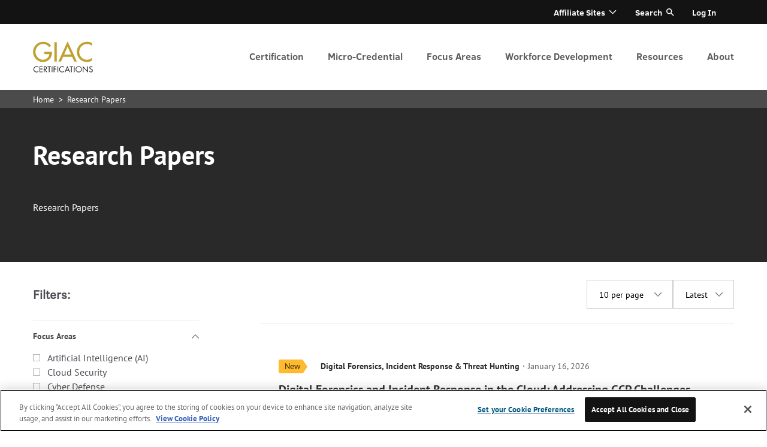

--- FILE ---
content_type: text/html
request_url: https://www.giac.org/research-papers/
body_size: 13947
content:
<!doctype html>
<html data-n-head-ssr>

<head>
  <script type="text/javascript">window.optimizely=window.optimizely||[];const oneTrustCookie=document.cookie.split(";").map(function(o){return o.trim()}).filter(function(o){return o.startsWith("OptanonConsent")})[0];if(oneTrustCookie){let o=!decodeURIComponent(oneTrustCookie).includes("C0003:1");window.optimizely.push({type:"optOut",isOptOut:o})}else window.optimizely.push("disable")</script>
<script src="https://cdn.optimizely.com/js/28081820005.js"></script>
  <meta name="google-site-verification" content="h0iub2b3kGwrdb0zYsheeTjqxNzECmw1dSx6SbC9iWU">
  <!-- Google Tag Manager -->
  <script>!function(e,t,a,n){e[n]=e[n]||[],e[n].push({"gtm.start":(new Date).getTime(),event:"gtm.js"});e=t.getElementsByTagName(a)[0],n=t.createElement(a);n.async=!0,n.src="https://www.googletagmanager.com/gtm.js?id=GTM-N9Z5JVC",e.parentNode.insertBefore(n,e)}(window,document,"script","dataLayer")</script>
  <!-- End Google Tag Manager -->
  <style>.logo-giac{background:url(https://images.contentstack.io/v3/assets/blt36c2e63521272fdc/blt6ffb27c0c6645db1/60f6c8b45483765886b0bd47/giac-logo.png) 0 0 no-repeat;background-size:contain}</style>

  <meta data-n-head="ssr" charset="utf-8"><meta data-n-head="ssr" name="viewport" content="width=device-width,initial-scale=1"><meta data-n-head="ssr" name="msapplication-TileImage" content="https://images.contentstack.io/v3/assets/blt36c2e63521272fdc/blt0b854b3aef18ed81/6102efd2d7b6f246ab877751/GIAC_ALT_180.png"><meta data-n-head="ssr" data-hid="description" name="description" content="Cyber Security Research Papers"><title>Research Papers | GIAC Certifications</title><base href="/research-papers/"><link data-n-head="ssr" rel="icon" href="https://images.contentstack.io/v3/assets/blt36c2e63521272fdc/bltbd98b50bf45d0cf9/6102ef56e0115e5a01a07e57/GIAC_ALT_32.png" sizes="32x32"><link data-n-head="ssr" rel="icon" href="https://images.contentstack.io/v3/assets/blt36c2e63521272fdc/blt712196cddac9bc5b/6102ef5bfaf95f59f8ec6b06/GIAC_ALT_192.png" sizes="192x192"><link data-n-head="ssr" rel="apple-touch-icon" href="https://images.contentstack.io/v3/assets/blt36c2e63521272fdc/blt8bdcf3239a5c98d1/6102ef5ec2b5126aca15cbb9/GIAC_ALT_180.png"><link data-n-head="ssr" rel="canonical" href="https://www.sans.org/research-papers/"><style data-n-head="ssr" type="text/css">.requires-login{display:none!important}.requires-login-flex{display:none!important}</style><script data-n-head="ssr" type="application/json" id="site-info">{"environment":"ssg-giac-white-paper","built":"2026-01-16T16:38:47.008Z","site":"ssg-giac-white-paper","packages":{"ssg-common":"10.40.0","contentstack_helpers":"2.0.1"}}</script><script data-n-head="ssr" type="text/javascript" data-hid="login-app-head">!function(i,o){function e(){o.probablyLoggedIn=!1;try{const n=i.cookie.split(";").map(function(e){return e.trim()}).filter(function(e){return e.startsWith("idp_jwt")})[0].substr(8);var e=JSON.parse(atob(n.split(".")[1]));if(!e||!e.idp_attributes)throw new Error("malformed token");var t=parseInt(e.exp)-(new Date).getTime()/1e3;if(t<0)throw new Error("token expired");t<11700&&setTimeout(function(){fetch("https://idp.sans.org/simplesaml/module.php/sans/jwtrefreshtoken.php?AuthState=0&method=token",{credentials:"include",headers:{Authorization:"Bearer "+n}})},5e3),o.probablyLoggedIn=!0,o.User=e.idp_attributes;var r=i.createElement("style");r.innerHTML=".requires-login { display: block !important; } .requires-login.focus { display: flex !important; } .requires-login-flex { display: flex !important; } .user-not-logged-in { display: none !important; } ",i.head.appendChild(r)}catch(e){}}/MSIE \d|Trident.*rv:/.test(navigator.userAgent)&&window.addEventListener("load",function(){console.log("page is fully loaded"),e()}),e()}(document,window)</script><script data-n-head="ssr" type="text/javascript" src="//cdn.evgnet.com/beacon/sansccybersecurity/sans_prod/scripts/evergage.min.js"></script><link rel="preload" href="/research-papers/_nuxt/776281d.js" as="script"><link rel="preload" href="/research-papers/_nuxt/5cc0744.js" as="script"><link rel="preload" href="/research-papers/_nuxt/css/6b07498.css" as="style"><link rel="preload" href="/research-papers/_nuxt/a6a0a41.js" as="script"><link rel="preload" href="/research-papers/_nuxt/css/fd21fb5.css" as="style"><link rel="preload" href="/research-papers/_nuxt/1ff6689.js" as="script"><link rel="preload" href="/research-papers/_nuxt/css/062b601.css" as="style"><link rel="preload" href="/research-papers/_nuxt/e2833e1.js" as="script"><link rel="preload" href="/research-papers/_nuxt/css/52538b5.css" as="style"><link rel="preload" href="/research-papers/_nuxt/692dbc7.js" as="script"><link rel="preload" href="/research-papers/_nuxt/css/c25b29a.css" as="style"><link rel="preload" href="/research-papers/_nuxt/ca04edc.js" as="script"><link rel="preload" href="/research-papers/_nuxt/css/c8d218d.css" as="style"><link rel="preload" href="/research-papers/_nuxt/38e45bf.js" as="script"><link rel="stylesheet" href="/research-papers/_nuxt/css/6b07498.css"><link rel="stylesheet" href="/research-papers/_nuxt/css/fd21fb5.css"><link rel="stylesheet" href="/research-papers/_nuxt/css/062b601.css"><link rel="stylesheet" href="/research-papers/_nuxt/css/52538b5.css"><link rel="stylesheet" href="/research-papers/_nuxt/css/c25b29a.css"><link rel="stylesheet" href="/research-papers/_nuxt/css/c8d218d.css">
</head>

<body class="skeleton" data-n-head="%7B%22class%22:%7B%22ssr%22:%22skeleton%22%7D%7D">
  <!-- Google Tag Manager (noscript) -->
  <noscript><iframe src="https://www.googletagmanager.com/ns.html?id=GTM-N9Z5JVC" height="0" width="0" style="display:none;visibility:hidden"></iframe></noscript>
  <!-- End Google Tag Manager (noscript) -->
  <div data-server-rendered="true" id="__nuxt"><!----><div id="__layout"><div class="page search-page" data-v-daec289e><header class="header" data-v-daec289e><div data-v-416240ea><div data-v-416240ea><div class="header-menu-wrapper" data-v-416240ea><div class="centered header-menu menu-collapsed active-level-1" data-v-416240ea><div class="header-menu-info" data-v-416240ea><div class="logo-wrapper show" data-v-416240ea><a href="/" title="homepage" aria-label="homepage" class="logo-header logo-giac" data-v-30e3e846 data-v-416240ea>
  homepage
</a></div> <div class="icons" data-v-416240ea><!----> <a href="#" title="Open menu" class="open-close closed" data-v-416240ea>Open menu</a></div> <div class="nav-cta-mobile shown" data-v-416240ea><div class="nav-buttons" data-v-416240ea></div></div> <a href="#" title="Go one level top" tabindex="-1" aria-hidden="true" class="back-link hidden" data-v-416240ea>
            Go one level top
          </a> <div class="active-menu-item hidden" data-v-416240ea>
            
          </div></div> <nav role="navigation" aria-label="Primary header menu" class="navigation primary" data-v-416240ea><ul role="menubar" aria-label="Primary header menu" class="menu level1 primary" data-v-416240ea><li aria-haspopup="true" aria-label="Certification" role="menuitem" class="item level1 primary children" data-v-416240ea><a href="/get-certified/?msc=main-nav" tabindex="0" class="link level1 primary" data-v-416240ea>
                Certification
              </a> <ul role="menu" aria-hidden="true" class="menu level2 primary" data-v-416240ea><li aria-haspopup="false" aria-label="Why Certify?" role="menuitem" class="item level2 primary" data-v-416240ea><a href="/why-certify/?msc=main-nav" tabindex="-1" class="link level2 primary" data-v-416240ea>
                    Why Certify?
                  </a> <!----></li><li aria-haspopup="false" aria-label="Get Started" role="menuitem" class="item level2 primary" data-v-416240ea><a href="/get-started/?msc=main-nav" tabindex="-1" class="link level2 primary" data-v-416240ea>
                    Get Started
                  </a> <!----></li><li aria-haspopup="false" aria-label="How to Prepare" role="menuitem" class="item level2 primary" data-v-416240ea><a href="/how-to-prepare/?msc=main-nav" tabindex="-1" class="link level2 primary" data-v-416240ea>
                    How to Prepare
                  </a> <!----></li><li aria-haspopup="false" aria-label="CyberLive" role="menuitem" class="item level2 primary" data-v-416240ea><a href="/cyberlive/?msc=main-nav" tabindex="-1" class="link level2 primary" data-v-416240ea>
                    CyberLive
                  </a> <!----></li><li aria-haspopup="false" aria-label="GIAC Portfolio Certifications" role="menuitem" class="item level2 primary" data-v-416240ea><a href="/get-certified/giac-portfolio-certifications/?msc=main-nav" tabindex="-1" class="link level2 primary" data-v-416240ea>
                    GIAC Portfolio Certifications
                  </a> <!----></li><li aria-haspopup="false" aria-label="Why Renew?" role="menuitem" class="item level2 primary" data-v-416240ea><a href="/renewal/why-renew/?msc=main-nav" tabindex="-1" class="link level2 primary" data-v-416240ea>
                    Why Renew?
                  </a> <!----></li><li aria-haspopup="false" aria-label="How to Renew" role="menuitem" class="item level2 primary" data-v-416240ea><a href="/renewal/how-to-renew/?msc=main-nav" tabindex="-1" class="link level2 primary" data-v-416240ea>
                    How to Renew
                  </a> <!----></li><li aria-haspopup="false" aria-label="CPE Information" role="menuitem" class="item level2 primary" data-v-416240ea><a href="/renewal/cpe-information/?msc=main-nav" tabindex="-1" class="link level2 primary" data-v-416240ea>
                    CPE Information
                  </a> <!----></li><li aria-haspopup="false" aria-label="Earn CPEs at Events" role="menuitem" class="item level2 primary" data-v-416240ea><a href="/renewal/earn-cpes/?msc=main-nav" tabindex="-1" class="link level2 primary" data-v-416240ea>
                    Earn CPEs at Events
                  </a> <!----></li></ul></li><li aria-haspopup="true" aria-label="Micro-Credential" role="menuitem" class="item level1 primary children" data-v-416240ea><a href="/micro-credentials/?msc=main-nav" tabindex="0" class="link level1 primary" data-v-416240ea>
                Micro-Credential
              </a> <ul role="menu" aria-hidden="true" class="menu level2 primary" data-v-416240ea><li aria-haspopup="false" aria-label="Overview" role="menuitem" class="item level2 primary" data-v-416240ea><a href="/micro-credentials/?msc=main-nav" tabindex="-1" class="link level2 primary" data-v-416240ea>
                    Overview
                  </a> <!----></li><li aria-haspopup="false" aria-label="AWS Secure Builder" role="menuitem" class="item level2 primary" data-v-416240ea><a href="/micro-credentials/aws-secure-builder/?msc=main-nav" tabindex="-1" class="link level2 primary" data-v-416240ea>
                    AWS Secure Builder
                  </a> <!----></li></ul></li><li aria-haspopup="true" aria-label="Focus Areas" role="menuitem" class="item level1 primary children" data-v-416240ea><a href="/focus-areas/?msc=main-nav" tabindex="0" class="link level1 primary" data-v-416240ea>
                Focus Areas
              </a> <ul role="menu" aria-hidden="true" class="menu level2 primary" data-v-416240ea><li aria-haspopup="false" aria-label="Artificial Intelligence (AI)" role="menuitem" class="item level2 primary" data-v-416240ea><a href="/focus-areas/artificial-intelligence?msc=main-nav" tabindex="-1" class="link level2 primary" data-v-416240ea>
                    Artificial Intelligence (AI)
                  </a> <!----></li><li aria-haspopup="false" aria-label="Cyber Defense" role="menuitem" class="item level2 primary" data-v-416240ea><a href="/focus-areas/cyber-defense/?msc=main-nav" tabindex="-1" class="link level2 primary" data-v-416240ea>
                    Cyber Defense
                  </a> <!----></li><li aria-haspopup="false" aria-label="Offensive Operations" role="menuitem" class="item level2 primary" data-v-416240ea><a href="/focus-areas/offensive-operations/?msc=main-nav" tabindex="-1" class="link level2 primary" data-v-416240ea>
                    Offensive Operations
                  </a> <!----></li><li aria-haspopup="false" aria-label="Digital Forensics & Incident Response" role="menuitem" class="item level2 primary" data-v-416240ea><a href="/focus-areas/digital-forensics-incident-response/?msc=main-nav" tabindex="-1" class="link level2 primary" data-v-416240ea>
                    Digital Forensics & Incident Response
                  </a> <!----></li><li aria-haspopup="false" aria-label="Cloud Security" role="menuitem" class="item level2 primary" data-v-416240ea><a href="/focus-areas/cloud-security/?msc=main-nav" tabindex="-1" class="link level2 primary" data-v-416240ea>
                    Cloud Security
                  </a> <!----></li><li aria-haspopup="false" aria-label="Industrial Control Systems" role="menuitem" class="item level2 primary" data-v-416240ea><a href="/focus-areas/industrial-control-systems/?msc=main-nav" tabindex="-1" class="link level2 primary" data-v-416240ea>
                    Industrial Control Systems
                  </a> <!----></li><li aria-haspopup="false" aria-label="Management & Leadership" role="menuitem" class="item level2 primary" data-v-416240ea><a href="/focus-areas/management/?msc=main-nav" tabindex="-1" class="link level2 primary" data-v-416240ea>
                    Management & Leadership
                  </a> <!----></li><li aria-haspopup="false" aria-label="All Certifications" role="menuitem" class="item level2 primary" data-v-416240ea><a href="/certifications/?msc=main-nav" tabindex="-1" class="link level2 primary" data-v-416240ea>
                    All Certifications
                  </a> <!----></li></ul></li><li aria-haspopup="true" aria-label="Workforce Development" role="menuitem" class="item level1 primary children" data-v-416240ea><a href="/workforce-development/?msc=main-nav" tabindex="0" class="link level1 primary" data-v-416240ea>
                Workforce Development
              </a> <ul role="menu" aria-hidden="true" class="menu level2 primary" data-v-416240ea><li aria-haspopup="false" aria-label="Enterprise" role="menuitem" class="item level2 primary" data-v-416240ea><a href="/workforce-development/enterprise/?msc=main-nav" tabindex="-1" class="link level2 primary" data-v-416240ea>
                    Enterprise
                  </a> <!----></li><li aria-haspopup="false" aria-label="DoD 8140" role="menuitem" class="item level2 primary" data-v-416240ea><a href="/workforce-development/dodd-8140/?msc=main-nav" tabindex="-1" class="link level2 primary" data-v-416240ea>
                    DoD 8140
                  </a> <!----></li><li aria-haspopup="false" aria-label="NICE Framework" role="menuitem" class="item level2 primary" data-v-416240ea><a href="/workforce-development/niceframework/?msc=main-nav" tabindex="-1" class="link level2 primary" data-v-416240ea>
                    NICE Framework
                  </a> <!----></li><li aria-haspopup="false" aria-label="Workforce Research Report" role="menuitem" class="item level2 primary" data-v-416240ea><a href="/mlp/2025-attract-hire-retain-cybersecurity-roles/?msc=main-nav" tabindex="-1" class="link level2 primary" data-v-416240ea>
                    Workforce Research Report
                  </a> <!----></li></ul></li><li aria-haspopup="true" aria-label="Resources" role="menuitem" class="item level1 primary children" data-v-416240ea><a href="/resources/" tabindex="0" class="link level1 primary" data-v-416240ea>
                Resources
              </a> <ul role="menu" aria-hidden="true" class="menu level2 primary" data-v-416240ea><li aria-haspopup="false" aria-label="Blog" role="menuitem" class="item level2 primary" data-v-416240ea><a href="/blog/?msc=main-nav" tabindex="-1" class="link level2 primary" data-v-416240ea>
                    Blog
                  </a> <!----></li><li aria-haspopup="false" aria-label="Podcasts" role="menuitem" class="item level2 primary" data-v-416240ea><a href="/podcasts/trust-me-im-certified/?msc=main-nav" tabindex="-1" class="link level2 primary" data-v-416240ea>
                    Podcasts
                  </a> <!----></li><li aria-haspopup="false" aria-label="Certification Holder Directory" role="menuitem" class="item level2 primary" data-v-416240ea><a href="/certified-professionals/?msc=main-nav" tabindex="-1" class="link level2 primary" data-v-416240ea>
                    Certification Holder Directory
                  </a> <!----></li><li aria-haspopup="false" aria-label="Research Papers" role="menuitem" class="item level2 primary" data-v-416240ea><a href="/research-papers/?msc=main-nav" tabindex="-1" class="link level2 primary" data-v-416240ea>
                    Research Papers
                  </a> <!----></li><li aria-haspopup="false" aria-label="Digital Catalog" role="menuitem" class="item level2 primary" data-v-416240ea><a href="https://assets.contentstack.io/v3/assets/blt36c2e63521272fdc/blt55de22085344b0dd/giac-catalog.pdf" tabindex="-1" class="link level2 primary" data-v-416240ea>
                    Digital Catalog
                  </a> <!----></li><li aria-haspopup="false" aria-label="Newsletter" role="menuitem" class="item level2 primary" data-v-416240ea><a href="https://www.giac.org/newsletter/" tabindex="-1" class="link level2 primary" data-v-416240ea>
                    Newsletter
                  </a> <!----></li></ul></li><li aria-haspopup="true" aria-label="About" role="menuitem" class="item level1 primary children" data-v-416240ea><a href="/about/?msc=main-nav" tabindex="0" class="link level1 primary" data-v-416240ea>
                About
              </a> <ul role="menu" aria-hidden="true" class="menu level2 primary" data-v-416240ea><li aria-haspopup="false" aria-label="ANAB Accreditation" role="menuitem" class="item level2 primary" data-v-416240ea><a href="/about/anab/?msc=main-nav" tabindex="-1" class="link level2 primary" data-v-416240ea>
                    ANAB Accreditation
                  </a> <!----></li><li aria-haspopup="false" aria-label="Community" role="menuitem" class="item level2 primary" data-v-416240ea><a href="/about/community/?msc=main-nav" tabindex="-1" class="link level2 primary" data-v-416240ea>
                    Community
                  </a> <!----></li><li aria-haspopup="false" aria-label="Company Info" role="menuitem" class="item level2 primary" data-v-416240ea><a href="/about/company-info/?msc=main-nav" tabindex="-1" class="link level2 primary" data-v-416240ea>
                    Company Info
                  </a> <!----></li><li aria-haspopup="false" aria-label="Press Room" role="menuitem" class="item level2 primary" data-v-416240ea><a href="/about/press/?msc=main-nav" tabindex="-1" class="link level2 primary" data-v-416240ea>
                    Press Room
                  </a> <!----></li><li aria-haspopup="false" aria-label="Policies & Guidelines" role="menuitem" class="item level2 primary" data-v-416240ea><a href="/policies/?msc=main-nav" tabindex="-1" class="link level2 primary" data-v-416240ea>
                    Policies & Guidelines
                  </a> <!----></li><li aria-haspopup="false" aria-label="Frequently Asked Questions" role="menuitem" class="item level2 primary" data-v-416240ea><a href="/frequently-asked-questions/?msc=main-nav" tabindex="-1" class="link level2 primary" data-v-416240ea>
                    Frequently Asked Questions
                  </a> <!----></li><li aria-haspopup="false" aria-label="Contact" role="menuitem" class="item level2 primary" data-v-416240ea><a href="/about/contact/?msc=main-nav" tabindex="-1" class="link level2 primary" data-v-416240ea>
                    Contact
                  </a> <!----></li></ul></li> <!----></ul></nav> <nav role="navigation" aria-label="Secondary header menu" class="navigation secondary" data-v-416240ea><ul role="menubar" aria-label="Secondary header menu" class="menu level1 secondary" data-v-416240ea><li aria-haspopup="true" aria-label="Affiliate Sites" role="menuitem" class="item level1 secondary children" data-v-416240ea><a class="link level1 secondary" data-v-416240ea>
                Affiliate Sites
              </a> <ul role="menu" aria-label="Secondary header menu" aria-hidden="true" class="menu level2 secondary" data-v-416240ea><li aria-haspopup="false" aria-label="SANS Institute" role="menuitem" class="item level2 secondary" data-v-416240ea><a href="https://www.sans.org/?msc=utility-nav" tabindex="-1" class="link level2 secondary" data-v-416240ea>
                    SANS Institute
                  </a></li><li aria-haspopup="false" aria-label="Internet Storm Center" role="menuitem" class="item level2 secondary" data-v-416240ea><a href="https://isc.sans.edu/?msc=utility-nav" tabindex="-1" class="link level2 secondary" data-v-416240ea>
                    Internet Storm Center
                  </a></li><li aria-haspopup="false" aria-label="SANS Technology Institute" role="menuitem" class="item level2 secondary" data-v-416240ea><a href="https://www.sans.edu/?msc=utility-nav" tabindex="-1" class="link level2 secondary" data-v-416240ea>
                    SANS Technology Institute
                  </a></li></ul></li> <li class="item level1 secondary search" data-v-416240ea><a href="#" class="link level1 secondary search" data-v-416240ea data-v-416240ea>Search</a> <label for="search-input" class="hidden" data-v-416240ea data-v-416240ea><input id="search-input" placeholder="Search..." class="addsearch hidden" data-v-416240ea></label></li> <li aria-haspopup="false" aria-label="Log In" role="menuitem" class="item level1 secondary user-not-logged-in" data-v-416240ea><a href="/account/login" aria-label="Log In" class="link level1 secondary" data-v-416240ea>Log In</a> <!----></li><li aria-haspopup="true" aria-label="Account" role="menuitem" class="item level1 secondary children requires-login account" data-v-416240ea><a href="/account" aria-label="Account" class="link level1 secondary" data-v-416240ea></a> <ul role="menu" aria-label="Secondary header menu" aria-hidden="true" class="menu level2 secondary" data-v-416240ea><li aria-haspopup="false" aria-label="Account Dashboard" role="menuitem" class="item level2 secondary" data-v-416240ea><a href="/account" tabindex="-1" class="link level2 secondary" data-v-416240ea>
                    Account Dashboard
                  </a></li><li aria-haspopup="false" aria-label="Logout" role="menuitem" class="item level2 secondary logout-link" data-v-416240ea><a href="/account/logout" tabindex="-1" class="link level2 secondary logout-link" data-v-416240ea>
                    Logout
                  </a></li></ul></li></ul></nav></div></div></div></div></header> <div class="pre-content" data-v-daec289e><nav aria-label="Home" class="breadcrumbs breadcrumbs--dark" data-v-727b6978><ol class="list" data-v-727b6978><li class="item" data-v-727b6978><a href="/" aria-current="" class="link" data-v-727b6978>
        Home
      </a> <span aria-hidden="true" class="delimiter" data-v-727b6978>
        >
      </span></li><li class="item" data-v-727b6978><a aria-current="" class="link" data-v-727b6978>
        Research Papers
      </a> <!----></li></ol></nav> <div><div class="ffw-title-section"><div data-v-5adbd02b><!----> <div placeholder="" arialabel="Clear filter button" alt="Clear filter" class="sans-section-title color-primary" data-v-5a18c406 data-v-5adbd02b><div class="underlay" data-v-5a18c406></div> <div class="centered" data-v-5a18c406><!----> <!----> <h1 aria-label="Research Papers" data-v-5a18c406>Research Papers</h1> <div class="container" data-v-5a18c406><p class="description whitespace-break-spaces" data-v-5a18c406>Research Papers</p> <!----></div> <p class="date" data-v-5a18c406>
      <!----></p></div></div></div></div></div></div> <!----> <main class="main" data-v-daec289e><!----> <div class="search-container" data-v-7da86b79><div class="sidebar" data-v-7da86b79><div class="filters-container closed" data-v-459a09fb><h6 title="Filters" class="block-label" data-v-459a09fb>
    Filters:
  </h6> <div class="all-options" data-v-459a09fb><button href="#" class="button button--medium button--light button--secondary" data-v-5041ef13 data-v-459a09fb> Clear All <!----></button></div> <div class="block-content" data-v-459a09fb><fieldset class="filter-block block-visible" data-v-4784a6b2 data-v-2279a842><legend class="block-label" data-v-4784a6b2>
    Focus Areas
  </legend> <div class="block-content" data-v-4784a6b2><div class="filter-checkboxes-block block-collapsed" data-v-4784a6b2 data-v-2279a842><ul class="filter-checkboxes" data-v-4784a6b2 data-v-2279a842><li class="filter-checkboxes__item visible" data-v-4784a6b2 data-v-2279a842><div class="checkbox" data-v-4784a6b2 data-v-2279a842><input id="blt10f75e24b001a54b" type="checkbox" name="topic" value="blt10f75e24b001a54b" class="light" data-v-4784a6b2 data-v-2279a842> <label for="blt10f75e24b001a54b" class="light" data-v-4784a6b2 data-v-2279a842>Artificial Intelligence (AI)</label> <ul class="hidden-list" data-v-4784a6b2 data-v-2279a842></ul></div></li><li class="filter-checkboxes__item visible" data-v-4784a6b2 data-v-2279a842><div class="checkbox" data-v-4784a6b2 data-v-2279a842><input id="blt565f3d24bfa32205" type="checkbox" name="topic" value="blt565f3d24bfa32205" class="light" data-v-4784a6b2 data-v-2279a842> <label for="blt565f3d24bfa32205" class="light" data-v-4784a6b2 data-v-2279a842>Cloud Security</label> <ul class="hidden-list" data-v-4784a6b2 data-v-2279a842></ul></div></li><li class="filter-checkboxes__item visible" data-v-4784a6b2 data-v-2279a842><div class="checkbox" data-v-4784a6b2 data-v-2279a842><input id="bltdf0ad496c341687e" type="checkbox" name="topic" value="bltdf0ad496c341687e" class="light" data-v-4784a6b2 data-v-2279a842> <label for="bltdf0ad496c341687e" class="light" data-v-4784a6b2 data-v-2279a842>Cyber Defense</label> <ul class="hidden-list" data-v-4784a6b2 data-v-2279a842></ul></div></li><li class="filter-checkboxes__item visible" data-v-4784a6b2 data-v-2279a842><div class="checkbox" data-v-4784a6b2 data-v-2279a842><input id="blt691d158dccf35db8" type="checkbox" name="topic" value="blt691d158dccf35db8" class="light" data-v-4784a6b2 data-v-2279a842> <label for="blt691d158dccf35db8" class="light" data-v-4784a6b2 data-v-2279a842>Cybersecurity and IT Essentials</label> <ul class="hidden-list" data-v-4784a6b2 data-v-2279a842></ul></div></li><li class="filter-checkboxes__item visible" data-v-4784a6b2 data-v-2279a842><div class="checkbox" data-v-4784a6b2 data-v-2279a842><input id="blt7fd883095af2a834" type="checkbox" name="topic" value="blt7fd883095af2a834" class="light" data-v-4784a6b2 data-v-2279a842> <label for="blt7fd883095af2a834" class="light" data-v-4784a6b2 data-v-2279a842>Cybersecurity Insights</label> <ul class="hidden-list" data-v-4784a6b2 data-v-2279a842></ul></div></li><li class="filter-checkboxes__item visible" data-v-4784a6b2 data-v-2279a842><div class="checkbox" data-v-4784a6b2 data-v-2279a842><input id="blt0653244e410c103b" type="checkbox" name="topic" value="blt0653244e410c103b" class="light" data-v-4784a6b2 data-v-2279a842> <label for="blt0653244e410c103b" class="light" data-v-4784a6b2 data-v-2279a842>Cybersecurity Leadership</label> <ul class="hidden-list" data-v-4784a6b2 data-v-2279a842></ul></div></li><li class="filter-checkboxes__item visible" data-v-4784a6b2 data-v-2279a842><div class="checkbox" data-v-4784a6b2 data-v-2279a842><input id="blt64479f3f6bea90c6" type="checkbox" name="topic" value="blt64479f3f6bea90c6" class="light" data-v-4784a6b2 data-v-2279a842> <label for="blt64479f3f6bea90c6" class="light" data-v-4784a6b2 data-v-2279a842>Digital Forensics, Incident Response & Threat Hunting</label> <ul class="hidden-list" data-v-4784a6b2 data-v-2279a842></ul></div></li><li class="filter-checkboxes__item visible" data-v-4784a6b2 data-v-2279a842><div class="checkbox" data-v-4784a6b2 data-v-2279a842><input id="bltcea94193cb085cbd" type="checkbox" name="topic" value="bltcea94193cb085cbd" class="light" data-v-4784a6b2 data-v-2279a842> <label for="bltcea94193cb085cbd" class="light" data-v-4784a6b2 data-v-2279a842>Industrial Control Systems Security</label> <ul class="hidden-list" data-v-4784a6b2 data-v-2279a842></ul></div></li><li class="filter-checkboxes__item visible" data-v-4784a6b2 data-v-2279a842><div class="checkbox" data-v-4784a6b2 data-v-2279a842><input id="bltab37b6695ea3f95f" type="checkbox" name="topic" value="bltab37b6695ea3f95f" class="light" data-v-4784a6b2 data-v-2279a842> <label for="bltab37b6695ea3f95f" class="light" data-v-4784a6b2 data-v-2279a842>Offensive Operations, Pen Testing, and Red Teaming</label> <ul class="hidden-list" data-v-4784a6b2 data-v-2279a842></ul></div></li><li class="filter-checkboxes__item visible" data-v-4784a6b2 data-v-2279a842><div class="checkbox" data-v-4784a6b2 data-v-2279a842><input id="blted64c7be1b28966e" type="checkbox" name="topic" value="blted64c7be1b28966e" class="light" data-v-4784a6b2 data-v-2279a842> <label for="blted64c7be1b28966e" class="light" data-v-4784a6b2 data-v-2279a842>Security Awareness</label> <ul class="hidden-list" data-v-4784a6b2 data-v-2279a842></ul></div></li></ul> <!----> <!----></div></div></fieldset> <!----></div> <button href="#" class="button button--medium button--light button--primary" data-v-5041ef13 data-v-459a09fb> Apply <!----></button></div></div> <div class="main" data-v-7da86b79><div class="main-prefix" data-v-7da86b79><div data-v-7da86b79><h3 data-v-7da86b79></h3></div> <div class="sorting-filters" data-v-7da86b79><div class="FormSelect size-large theme-light"><!----> <div class="FormSelect__control"><button id="1171-button" aria-haspopup="listbox" aria-labelledby="1171-label 1171-button" class="FormSelect__button">
        10 per page
      </button> <input aria-hidden="true" class="visuallyhidden"> <ul tabindex="-1" role="listbox" aria-labelledby="1171-label" aria-activedescendant="1171-option-0" class="FormSelect__options hidden"><li id="1171-option-0" aria-selected="true" role="option" class="FormSelect__option has-focus">
        10 per page
      </li><li id="1171-option-1" role="option" class="FormSelect__option">
        50 per page
      </li><li id="1171-option-2" role="option" class="FormSelect__option">
        100 per page
      </li></ul></div></div> <div class="FormSelect size-large theme-light"><!----> <div class="FormSelect__control"><button id="1172-button" aria-haspopup="listbox" aria-labelledby="1172-label 1172-button" class="FormSelect__button">
        Latest
      </button> <input aria-hidden="true" class="visuallyhidden"> <ul tabindex="-1" role="listbox" aria-labelledby="1172-label" aria-activedescendant="1172-option-0" class="FormSelect__options hidden"><li id="1172-option-0" aria-selected="true" role="option" class="FormSelect__option has-focus">
        Latest
      </li><li id="1172-option-1" role="option" class="FormSelect__option">
        Oldest
      </li></ul></div></div> <!----></div></div> <div class="main-content" data-v-7da86b79><h4 data-v-7da86b79>Loading...</h4></div> <div class="main-suffix" data-v-7da86b79></div></div></div></main> <!----> <!----> <div class="post-content" data-v-daec289e><div class="centered" data-v-daec289e><div></div></div></div> <footer class="footer" data-v-daec289e><div data-v-7c90a14a><footer class="footer" data-v-74c48210 data-v-7c90a14a><div class="footer__top" data-v-74c48210><nav aria-label="Primary footer menu" role="navigation" class="footer-menu footer-menu--primary" data-v-62544a9a data-v-7c90a14a><ul role="menubar" data-v-62544a9a><!----> <li class="section-label" data-v-62544a9a>Registration</li> <li role="menuitem" data-v-62544a9a><a href="/certifications/?certification-categories=applied-knowledge" aria-label="Applied Knowledge Certifications" target="_self" data-v-62544a9a>Applied Knowledge Certifications</a></li><li role="menuitem" data-v-62544a9a><a href="/certifications/?certification-categories=practitioner" aria-label="Practitioner Certifications" target="_self" data-v-62544a9a>Practitioner Certifications</a></li></ul><ul role="menubar" data-v-62544a9a><!----> <li class="section-label" data-v-62544a9a>Resources</li> <li role="menuitem" data-v-62544a9a><a href="/how-to-prepare/" aria-label="Certification Exam Preparation" target="_self" data-v-62544a9a>Certification Exam Preparation</a></li><li role="menuitem" data-v-62544a9a><a href="/renewal/cpe-information/" aria-label="CPE Information" target="_self" data-v-62544a9a>CPE Information</a></li><li role="menuitem" data-v-62544a9a><a href="/workforce-development/dodd-8140/" aria-label="DoD 8140" target="_self" data-v-62544a9a>DoD 8140</a></li><li role="menuitem" data-v-62544a9a><a href="https://assets.contentstack.io/v3/assets/blt36c2e63521272fdc/blt55de22085344b0dd/giac-catalog.pdf" aria-label="GIAC Catalog" target="_self" data-v-62544a9a>GIAC Catalog</a></li><li role="menuitem" data-v-62544a9a><a href="/renewal/how-to-renew/" aria-label="How to Renew" target="_self" data-v-62544a9a>How to Renew</a></li><li role="menuitem" data-v-62544a9a><a href="/workforce-development/niceframework/" aria-label="NICE Framework" target="_self" data-v-62544a9a>NICE Framework</a></li><li role="menuitem" data-v-62544a9a><a href="/mlp/2024-attract-hire-retain-midlevel-cybersecurity-roles/" aria-label="2024 Cyber Workforce Report" target="_self" data-v-62544a9a>2024 Cyber Workforce Report</a></li></ul><ul role="menubar" data-v-62544a9a><!----> <li class="section-label" data-v-62544a9a>Focus Areas</li> <li role="menuitem" data-v-62544a9a><a href="/focus-areas/cyber-defense/" aria-label="Cyber Defense" target="_self" data-v-62544a9a>Cyber Defense</a></li><li role="menuitem" data-v-62544a9a><a href="/focus-areas/cloud-security/" aria-label="Cloud Security" target="_self" data-v-62544a9a>Cloud Security</a></li><li role="menuitem" data-v-62544a9a><a href="/focus-areas/digital-forensics-incident-response/" aria-label="Digital Forensics" target="_self" data-v-62544a9a>Digital Forensics</a></li><li role="menuitem" data-v-62544a9a><a href="/focus-areas/industrial-control-systems/" aria-label="Industrial Control Systems" target="_self" data-v-62544a9a>Industrial Control Systems</a></li><li role="menuitem" data-v-62544a9a><a href="/focus-areas/management/" aria-label="Management & Leadership" target="_self" data-v-62544a9a>Management & Leadership</a></li><li role="menuitem" data-v-62544a9a><a href="/focus-areas/offensive-operations/" aria-label="Offensive Ops" target="_self" data-v-62544a9a>Offensive Ops</a></li></ul></nav> <div class="form-subscribe form-subscribe__sidebar" data-v-74c48210 data-v-7c90a14a><div downloadlabel="Download" class="section-block bg-white" data-v-688f85d4 data-v-4a3b8bb3 data-v-7c90a14a><div class="inside-container dynamic-form dynamic-form__center" data-v-688f85d4 data-v-4a3b8bb3><div class="main-content" data-v-688f85d4 data-v-4a3b8bb3><div class="header-group header-group__dark" data-v-113b071f data-v-4a3b8bb3><h3 class="title" data-v-113b071f>Sign Up Today</h3> <!----></div> <form id="blt849f2fd5ad59bc77" autocomplete="off" data-v-688f85d4 data-v-4a3b8bb3><div class="form-item" data-v-688f85d4 data-v-4a3b8bb3><div props="[object Object]" class="field-container" data-v-13472930 data-v-4a3b8bb3><div class="field field" data-v-13472930><label for="blt849f2fd5ad59bc77-email" class="label required" data-v-13472930>Email</label> <input id="blt849f2fd5ad59bc77-email" autocomplete="on" size="1" placeholder="Email" data-v-13472930 data-v-4a3b8bb3> <!----> <!----> <!----> <!----> <!----></div> <!----><!----><!----><!----><!----><!----> <!----></div></div><div class="form-item" data-v-688f85d4 data-v-4a3b8bb3><div props="[object Object]" class="field-container" data-v-13472930 data-v-4a3b8bb3><div class="field field" data-v-13472930><!----> <!----> <div id="blt849f2fd5ad59bc77-country-wrapper" class="select light medium leftLabel" data-v-1b4c0987 data-v-4a3b8bb3><div class="wrp" data-v-1b4c0987><label for="blt849f2fd5ad59bc77-country" class="label required" data-v-1b4c0987>Country</label> <div class="combo-wrap" data-v-1b4c0987><div class="combo-wrap-inner" data-v-1b4c0987><input id="blt849f2fd5ad59bc77-country" placeholder="Country" autocomplete="chrome-off" class="combobox" data-v-1b4c0987> <div class="listbox listbox-for-blt849f2fd5ad59bc77-country" data-v-1b4c0987><div data-optvalue="261" class="option" data-v-1b4c0987>
            United States
          </div><div data-optvalue="76" class="option" data-v-1b4c0987>
            Canada
          </div><div data-optvalue="260" class="option" data-v-1b4c0987>
            United Kingdom
          </div><div data-optvalue="233" class="option" data-v-1b4c0987>
            Spain
          </div><div data-optvalue="59" class="option" data-v-1b4c0987>
            Belgium
          </div><div data-optvalue="95" class="option" data-v-1b4c0987>
            Denmark
          </div><div data-optvalue="199" class="option" data-v-1b4c0987>
            Norway
          </div><div data-optvalue="189" class="option" data-v-1b4c0987>
            Netherlands
          </div><div data-optvalue="51" class="option" data-v-1b4c0987>
            Australia
          </div><div data-optvalue="138" class="option" data-v-1b4c0987>
            India
          </div><div data-optvalue="146" class="option" data-v-1b4c0987>
            Japan
          </div><div data-optvalue="227" class="option" data-v-1b4c0987>
            Singapore
          </div><div data-optvalue="39" class="option" data-v-1b4c0987>
            Afghanistan
          </div><div data-optvalue="1188" class="option" data-v-1b4c0987>
            Aland Islands
          </div><div data-optvalue="40" class="option" data-v-1b4c0987>
            Albania
          </div><div data-optvalue="41" class="option" data-v-1b4c0987>
            Algeria
          </div><div data-optvalue="42" class="option" data-v-1b4c0987>
            American Samoa
          </div><div data-optvalue="43" class="option" data-v-1b4c0987>
            Andorra
          </div><div data-optvalue="44" class="option" data-v-1b4c0987>
            Angola
          </div><div data-optvalue="45" class="option" data-v-1b4c0987>
            Anguilla
          </div><div data-optvalue="46" class="option" data-v-1b4c0987>
            Antarctica
          </div><div data-optvalue="47" class="option" data-v-1b4c0987>
            Antigua and Barbuda
          </div><div data-optvalue="48" class="option" data-v-1b4c0987>
            Argentina
          </div><div data-optvalue="49" class="option" data-v-1b4c0987>
            Armenia
          </div><div data-optvalue="50" class="option" data-v-1b4c0987>
            Aruba
          </div><div data-optvalue="52" class="option" data-v-1b4c0987>
            Austria
          </div><div data-optvalue="53" class="option" data-v-1b4c0987>
            Azerbaijan
          </div><div data-optvalue="54" class="option" data-v-1b4c0987>
            Bahamas
          </div><div data-optvalue="55" class="option" data-v-1b4c0987>
            Bahrain
          </div><div data-optvalue="56" class="option" data-v-1b4c0987>
            Bangladesh
          </div><div data-optvalue="57" class="option" data-v-1b4c0987>
            Barbados
          </div><div data-optvalue="58" class="option" data-v-1b4c0987>
            Belarus
          </div><div data-optvalue="60" class="option" data-v-1b4c0987>
            Belize
          </div><div data-optvalue="61" class="option" data-v-1b4c0987>
            Benin
          </div><div data-optvalue="62" class="option" data-v-1b4c0987>
            Bermuda
          </div><div data-optvalue="63" class="option" data-v-1b4c0987>
            Bhutan
          </div><div data-optvalue="64" class="option" data-v-1b4c0987>
            Bolivia
          </div><div data-optvalue="1189" class="option" data-v-1b4c0987>
            Bonaire, Sint Eustatius, and Saba
          </div><div data-optvalue="65" class="option" data-v-1b4c0987>
            Bosnia And Herzegovina
          </div><div data-optvalue="66" class="option" data-v-1b4c0987>
            Botswana
          </div><div data-optvalue="67" class="option" data-v-1b4c0987>
            Bouvet Island
          </div><div data-optvalue="68" class="option" data-v-1b4c0987>
            Brazil
          </div><div data-optvalue="69" class="option" data-v-1b4c0987>
            British Indian Ocean Territory
          </div><div data-optvalue="70" class="option" data-v-1b4c0987>
            Brunei Darussalam
          </div><div data-optvalue="71" class="option" data-v-1b4c0987>
            Bulgaria
          </div><div data-optvalue="72" class="option" data-v-1b4c0987>
            Burkina Faso
          </div><div data-optvalue="73" class="option" data-v-1b4c0987>
            Burundi
          </div><div data-optvalue="74" class="option" data-v-1b4c0987>
            Cambodia
          </div><div data-optvalue="75" class="option" data-v-1b4c0987>
            Cameroon
          </div><div data-optvalue="77" class="option" data-v-1b4c0987>
            Cape Verde
          </div><div data-optvalue="78" class="option" data-v-1b4c0987>
            Cayman Islands
          </div><div data-optvalue="79" class="option" data-v-1b4c0987>
            Central African Republic
          </div><div data-optvalue="80" class="option" data-v-1b4c0987>
            Chad
          </div><div data-optvalue="81" class="option" data-v-1b4c0987>
            Chile
          </div><div data-optvalue="82" class="option" data-v-1b4c0987>
            China
          </div><div data-optvalue="83" class="option" data-v-1b4c0987>
            Christmas Island
          </div><div data-optvalue="84" class="option" data-v-1b4c0987>
            Cocos (Keeling) Islands
          </div><div data-optvalue="85" class="option" data-v-1b4c0987>
            Colombia
          </div><div data-optvalue="86" class="option" data-v-1b4c0987>
            Comoros
          </div><div data-optvalue="88" class="option" data-v-1b4c0987>
            Cook Islands
          </div><div data-optvalue="89" class="option" data-v-1b4c0987>
            Costa Rica
          </div><div data-optvalue="90" class="option" data-v-1b4c0987>
            Cote D'ivoire
          </div><div data-optvalue="91" class="option" data-v-1b4c0987>
            Croatia (Local Name: Hrvatska)
          </div><div data-optvalue="1192" class="option" data-v-1b4c0987>
            Curacao
          </div><div data-optvalue="93" class="option" data-v-1b4c0987>
            Cyprus
          </div><div data-optvalue="94" class="option" data-v-1b4c0987>
            Czech Republic
          </div><div data-optvalue="1190" class="option" data-v-1b4c0987>
            Democratic Republic of the Congo
          </div><div data-optvalue="96" class="option" data-v-1b4c0987>
            Djibouti
          </div><div data-optvalue="97" class="option" data-v-1b4c0987>
            Dominica
          </div><div data-optvalue="98" class="option" data-v-1b4c0987>
            Dominican Republic
          </div><div data-optvalue="1198" class="option" data-v-1b4c0987>
            East Timor
          </div><div data-optvalue="100" class="option" data-v-1b4c0987>
            Ecuador
          </div><div data-optvalue="101" class="option" data-v-1b4c0987>
            Egypt
          </div><div data-optvalue="102" class="option" data-v-1b4c0987>
            El Salvador
          </div><div data-optvalue="103" class="option" data-v-1b4c0987>
            Equatorial Guinea
          </div><div data-optvalue="104" class="option" data-v-1b4c0987>
            Eritrea
          </div><div data-optvalue="105" class="option" data-v-1b4c0987>
            Estonia
          </div><div data-optvalue="240" class="option" data-v-1b4c0987>
            Eswatini
          </div><div data-optvalue="106" class="option" data-v-1b4c0987>
            Ethiopia
          </div><div data-optvalue="108" class="option" data-v-1b4c0987>
            Falkland Islands (Malvinas)
          </div><div data-optvalue="109" class="option" data-v-1b4c0987>
            Faroe Islands
          </div><div data-optvalue="110" class="option" data-v-1b4c0987>
            Fiji
          </div><div data-optvalue="111" class="option" data-v-1b4c0987>
            Finland
          </div><div data-optvalue="112" class="option" data-v-1b4c0987>
            France
          </div><div data-optvalue="114" class="option" data-v-1b4c0987>
            French Guiana
          </div><div data-optvalue="115" class="option" data-v-1b4c0987>
            French Polynesia
          </div><div data-optvalue="116" class="option" data-v-1b4c0987>
            French Southern Territories
          </div><div data-optvalue="117" class="option" data-v-1b4c0987>
            Gabon
          </div><div data-optvalue="118" class="option" data-v-1b4c0987>
            Gambia
          </div><div data-optvalue="119" class="option" data-v-1b4c0987>
            Georgia
          </div><div data-optvalue="120" class="option" data-v-1b4c0987>
            Germany
          </div><div data-optvalue="121" class="option" data-v-1b4c0987>
            Ghana
          </div><div data-optvalue="122" class="option" data-v-1b4c0987>
            Gibraltar
          </div><div data-optvalue="123" class="option" data-v-1b4c0987>
            Greece
          </div><div data-optvalue="124" class="option" data-v-1b4c0987>
            Greenland
          </div><div data-optvalue="125" class="option" data-v-1b4c0987>
            Grenada
          </div><div data-optvalue="126" class="option" data-v-1b4c0987>
            Guadeloupe
          </div><div data-optvalue="127" class="option" data-v-1b4c0987>
            Guam
          </div><div data-optvalue="128" class="option" data-v-1b4c0987>
            Guatemala
          </div><div data-optvalue="1077" class="option" data-v-1b4c0987>
            Guernsey
          </div><div data-optvalue="129" class="option" data-v-1b4c0987>
            Guinea
          </div><div data-optvalue="130" class="option" data-v-1b4c0987>
            Guinea-Bissau
          </div><div data-optvalue="131" class="option" data-v-1b4c0987>
            Guyana
          </div><div data-optvalue="132" class="option" data-v-1b4c0987>
            Haiti
          </div><div data-optvalue="133" class="option" data-v-1b4c0987>
            Heard And McDonald Islands
          </div><div data-optvalue="134" class="option" data-v-1b4c0987>
            Honduras
          </div><div data-optvalue="135" class="option" data-v-1b4c0987>
            Hong Kong
          </div><div data-optvalue="136" class="option" data-v-1b4c0987>
            Hungary
          </div><div data-optvalue="137" class="option" data-v-1b4c0987>
            Iceland
          </div><div data-optvalue="139" class="option" data-v-1b4c0987>
            Indonesia
          </div><div data-optvalue="141" class="option" data-v-1b4c0987>
            Iraq
          </div><div data-optvalue="142" class="option" data-v-1b4c0987>
            Ireland
          </div><div data-optvalue="1079" class="option" data-v-1b4c0987>
            Isle of Man
          </div><div data-optvalue="143" class="option" data-v-1b4c0987>
            Israel
          </div><div data-optvalue="144" class="option" data-v-1b4c0987>
            Italy
          </div><div data-optvalue="145" class="option" data-v-1b4c0987>
            Jamaica
          </div><div data-optvalue="1076" class="option" data-v-1b4c0987>
            Jersey
          </div><div data-optvalue="147" class="option" data-v-1b4c0987>
            Jordan
          </div><div data-optvalue="148" class="option" data-v-1b4c0987>
            Kazakhstan
          </div><div data-optvalue="149" class="option" data-v-1b4c0987>
            Kenya
          </div><div data-optvalue="150" class="option" data-v-1b4c0987>
            Kiribati
          </div><div data-optvalue="152" class="option" data-v-1b4c0987>
            Korea, Republic Of
          </div><div data-optvalue="1199" class="option" data-v-1b4c0987>
            Kosovo
          </div><div data-optvalue="153" class="option" data-v-1b4c0987>
            Kuwait
          </div><div data-optvalue="154" class="option" data-v-1b4c0987>
            Kyrgyzstan
          </div><div data-optvalue="155" class="option" data-v-1b4c0987>
            Lao People's Democratic Republic
          </div><div data-optvalue="156" class="option" data-v-1b4c0987>
            Latvia
          </div><div data-optvalue="157" class="option" data-v-1b4c0987>
            Lebanon
          </div><div data-optvalue="158" class="option" data-v-1b4c0987>
            Lesotho
          </div><div data-optvalue="159" class="option" data-v-1b4c0987>
            Liberia
          </div><div data-optvalue="161" class="option" data-v-1b4c0987>
            Liechtenstein
          </div><div data-optvalue="162" class="option" data-v-1b4c0987>
            Lithuania
          </div><div data-optvalue="163" class="option" data-v-1b4c0987>
            Luxembourg
          </div><div data-optvalue="164" class="option" data-v-1b4c0987>
            Macau
          </div><div data-optvalue="166" class="option" data-v-1b4c0987>
            Madagascar
          </div><div data-optvalue="167" class="option" data-v-1b4c0987>
            Malawi
          </div><div data-optvalue="168" class="option" data-v-1b4c0987>
            Malaysia
          </div><div data-optvalue="169" class="option" data-v-1b4c0987>
            Maldives
          </div><div data-optvalue="170" class="option" data-v-1b4c0987>
            Mali
          </div><div data-optvalue="171" class="option" data-v-1b4c0987>
            Malta
          </div><div data-optvalue="172" class="option" data-v-1b4c0987>
            Marshall Islands
          </div><div data-optvalue="173" class="option" data-v-1b4c0987>
            Martinique
          </div><div data-optvalue="174" class="option" data-v-1b4c0987>
            Mauritania
          </div><div data-optvalue="175" class="option" data-v-1b4c0987>
            Mauritius
          </div><div data-optvalue="176" class="option" data-v-1b4c0987>
            Mayotte
          </div><div data-optvalue="177" class="option" data-v-1b4c0987>
            Mexico
          </div><div data-optvalue="178" class="option" data-v-1b4c0987>
            Micronesia, Federated States Of
          </div><div data-optvalue="179" class="option" data-v-1b4c0987>
            Moldova, Republic Of
          </div><div data-optvalue="180" class="option" data-v-1b4c0987>
            Monaco
          </div><div data-optvalue="181" class="option" data-v-1b4c0987>
            Mongolia
          </div><div data-optvalue="1089" class="option" data-v-1b4c0987>
            Montenegro
          </div><div data-optvalue="182" class="option" data-v-1b4c0987>
            Montserrat
          </div><div data-optvalue="183" class="option" data-v-1b4c0987>
            Morocco
          </div><div data-optvalue="184" class="option" data-v-1b4c0987>
            Mozambique
          </div><div data-optvalue="185" class="option" data-v-1b4c0987>
            Myanmar
          </div><div data-optvalue="186" class="option" data-v-1b4c0987>
            Namibia
          </div><div data-optvalue="187" class="option" data-v-1b4c0987>
            Nauru
          </div><div data-optvalue="188" class="option" data-v-1b4c0987>
            Nepal
          </div><div data-optvalue="190" class="option" data-v-1b4c0987>
            Netherlands Antilles
          </div><div data-optvalue="191" class="option" data-v-1b4c0987>
            New Caledonia
          </div><div data-optvalue="192" class="option" data-v-1b4c0987>
            New Zealand
          </div><div data-optvalue="193" class="option" data-v-1b4c0987>
            Nicaragua
          </div><div data-optvalue="194" class="option" data-v-1b4c0987>
            Niger
          </div><div data-optvalue="195" class="option" data-v-1b4c0987>
            Nigeria
          </div><div data-optvalue="196" class="option" data-v-1b4c0987>
            Niue
          </div><div data-optvalue="197" class="option" data-v-1b4c0987>
            Norfolk Island
          </div><div data-optvalue="165" class="option" data-v-1b4c0987>
            North Macedonia
          </div><div data-optvalue="198" class="option" data-v-1b4c0987>
            Northern Mariana Islands
          </div><div data-optvalue="200" class="option" data-v-1b4c0987>
            Oman
          </div><div data-optvalue="201" class="option" data-v-1b4c0987>
            Pakistan
          </div><div data-optvalue="202" class="option" data-v-1b4c0987>
            Palau
          </div><div data-optvalue="1045" class="option" data-v-1b4c0987>
            Palestine
          </div><div data-optvalue="203" class="option" data-v-1b4c0987>
            Panama
          </div><div data-optvalue="204" class="option" data-v-1b4c0987>
            Papua New Guinea
          </div><div data-optvalue="205" class="option" data-v-1b4c0987>
            Paraguay
          </div><div data-optvalue="206" class="option" data-v-1b4c0987>
            Peru
          </div><div data-optvalue="207" class="option" data-v-1b4c0987>
            Philippines
          </div><div data-optvalue="208" class="option" data-v-1b4c0987>
            Pitcairn
          </div><div data-optvalue="209" class="option" data-v-1b4c0987>
            Poland
          </div><div data-optvalue="210" class="option" data-v-1b4c0987>
            Portugal
          </div><div data-optvalue="211" class="option" data-v-1b4c0987>
            Puerto Rico
          </div><div data-optvalue="212" class="option" data-v-1b4c0987>
            Qatar
          </div><div data-optvalue="213" class="option" data-v-1b4c0987>
            Reunion
          </div><div data-optvalue="214" class="option" data-v-1b4c0987>
            Romania
          </div><div data-optvalue="215" class="option" data-v-1b4c0987>
            Russian Federation
          </div><div data-optvalue="216" class="option" data-v-1b4c0987>
            Rwanda
          </div><div data-optvalue="1088" class="option" data-v-1b4c0987>
            Saint Bartholemy
          </div><div data-optvalue="217" class="option" data-v-1b4c0987>
            Saint Kitts And Nevis
          </div><div data-optvalue="218" class="option" data-v-1b4c0987>
            Saint Lucia
          </div><div data-optvalue="1195" class="option" data-v-1b4c0987>
            Saint Martin
          </div><div data-optvalue="219" class="option" data-v-1b4c0987>
            Saint Vincent And The Grenadines
          </div><div data-optvalue="220" class="option" data-v-1b4c0987>
            Samoa
          </div><div data-optvalue="221" class="option" data-v-1b4c0987>
            San Marino
          </div><div data-optvalue="222" class="option" data-v-1b4c0987>
            Sao Tome And Principe
          </div><div data-optvalue="223" class="option" data-v-1b4c0987>
            Saudi Arabia
          </div><div data-optvalue="224" class="option" data-v-1b4c0987>
            Senegal
          </div><div data-optvalue="993" class="option" data-v-1b4c0987>
            Serbia
          </div><div data-optvalue="225" class="option" data-v-1b4c0987>
            Seychelles
          </div><div data-optvalue="226" class="option" data-v-1b4c0987>
            Sierra Leone
          </div><div data-optvalue="1197" class="option" data-v-1b4c0987>
            Sint Maarten
          </div><div data-optvalue="228" class="option" data-v-1b4c0987>
            Slovakia
          </div><div data-optvalue="229" class="option" data-v-1b4c0987>
            Slovenia
          </div><div data-optvalue="230" class="option" data-v-1b4c0987>
            Solomon Islands
          </div><div data-optvalue="232" class="option" data-v-1b4c0987>
            South Africa
          </div><div data-optvalue="1193" class="option" data-v-1b4c0987>
            South Georgia and the South Sandwich Islands
          </div><div data-optvalue="1196" class="option" data-v-1b4c0987>
            South Sudan
          </div><div data-optvalue="234" class="option" data-v-1b4c0987>
            Sri Lanka
          </div><div data-optvalue="235" class="option" data-v-1b4c0987>
            St. Helena
          </div><div data-optvalue="236" class="option" data-v-1b4c0987>
            St. Pierre And Miquelon
          </div><div data-optvalue="238" class="option" data-v-1b4c0987>
            Suriname
          </div><div data-optvalue="239" class="option" data-v-1b4c0987>
            Svalbard And Jan Mayen Islands
          </div><div data-optvalue="241" class="option" data-v-1b4c0987>
            Sweden
          </div><div data-optvalue="242" class="option" data-v-1b4c0987>
            Switzerland
          </div><div data-optvalue="244" class="option" data-v-1b4c0987>
            Taiwan
          </div><div data-optvalue="245" class="option" data-v-1b4c0987>
            Tajikistan
          </div><div data-optvalue="246" class="option" data-v-1b4c0987>
            Tanzania, United Republic Of
          </div><div data-optvalue="247" class="option" data-v-1b4c0987>
            Thailand
          </div><div data-optvalue="248" class="option" data-v-1b4c0987>
            Togo
          </div><div data-optvalue="249" class="option" data-v-1b4c0987>
            Tokelau
          </div><div data-optvalue="250" class="option" data-v-1b4c0987>
            Tonga
          </div><div data-optvalue="251" class="option" data-v-1b4c0987>
            Trinidad And Tobago
          </div><div data-optvalue="252" class="option" data-v-1b4c0987>
            Tunisia
          </div><div data-optvalue="253" class="option" data-v-1b4c0987>
            Turkey
          </div><div data-optvalue="254" class="option" data-v-1b4c0987>
            Turkmenistan
          </div><div data-optvalue="255" class="option" data-v-1b4c0987>
            Turks And Caicos Islands
          </div><div data-optvalue="256" class="option" data-v-1b4c0987>
            Tuvalu
          </div><div data-optvalue="257" class="option" data-v-1b4c0987>
            Uganda
          </div><div data-optvalue="258" class="option" data-v-1b4c0987>
            Ukraine
          </div><div data-optvalue="259" class="option" data-v-1b4c0987>
            United Arab Emirates
          </div><div data-optvalue="262" class="option" data-v-1b4c0987>
            United States Minor Outlying Islands
          </div><div data-optvalue="263" class="option" data-v-1b4c0987>
            Uruguay
          </div><div data-optvalue="264" class="option" data-v-1b4c0987>
            Uzbekistan
          </div><div data-optvalue="265" class="option" data-v-1b4c0987>
            Vanuatu
          </div><div data-optvalue="266" class="option" data-v-1b4c0987>
            Vatican City State
          </div><div data-optvalue="267" class="option" data-v-1b4c0987>
            Venezuela
          </div><div data-optvalue="268" class="option" data-v-1b4c0987>
            Vietnam
          </div><div data-optvalue="269" class="option" data-v-1b4c0987>
            Virgin Islands (British)
          </div><div data-optvalue="270" class="option" data-v-1b4c0987>
            Virgin Islands (U.S.)
          </div><div data-optvalue="271" class="option" data-v-1b4c0987>
            Wallis And Futuna Islands
          </div><div data-optvalue="272" class="option" data-v-1b4c0987>
            Western Sahara
          </div><div data-optvalue="273" class="option" data-v-1b4c0987>
            Yemen
          </div><div data-optvalue="276" class="option" data-v-1b4c0987>
            Zambia
          </div><div data-optvalue="277" class="option" data-v-1b4c0987>
            Zimbabwe
          </div></div></div></div></div></div> <!----> <!----> <!----> <!----></div> <!----><!----><!----><!----><!----><!----> <!----></div></div><div class="form-item" data-v-688f85d4 data-v-4a3b8bb3><div _cs="[object Object]" props="[object Object]" class="field-container" data-v-13472930 data-v-4a3b8bb3><div class="field field" data-v-13472930><label for="blt849f2fd5ad59bc77-lead_record_type" class="label" data-v-13472930></label> </div> <!----><!----><!----><!----><!----><!----> <!----></div></div><div class="form-item" data-v-688f85d4 data-v-4a3b8bb3><div _cs="[object Object]" props="[object Object]" class="field-container" data-v-13472930 data-v-4a3b8bb3><div class="field field" data-v-13472930><label for="blt849f2fd5ad59bc77-lead_source_detail_value" class="label" data-v-13472930></label> </div> <!----><!----><!----><!----><!----><!----> <!----></div></div><div class="form-item" data-v-688f85d4 data-v-4a3b8bb3><div _cs="[object Object]" props="[object Object]" class="field-container" data-v-13472930 data-v-4a3b8bb3><div class="field field" data-v-13472930><label for="blt849f2fd5ad59bc77-lead_source_value" class="label" data-v-13472930></label> </div> <!----><!----><!----><!----><!----><!----> <!----></div></div><div class="form-item" data-v-688f85d4 data-v-4a3b8bb3><div _cs="[object Object]" props="[object Object]" class="field-container" data-v-13472930 data-v-4a3b8bb3><div class="field field" data-v-13472930><label for="blt849f2fd5ad59bc77-lead_source_most_recent" class="label" data-v-13472930></label> </div> <!----><!----><!----><!----><!----><!----> <!----></div></div> <div class="form-item" data-v-688f85d4 data-v-4a3b8bb3><p data-v-688f85d4 data-v-4a3b8bb3>By providing this information, you agree to the processing of your personal data by GIAC as described in our <a href="/legal/privacy/">Privacy Policy</a>.</p></div> <!----> <!----> <div class="muted" data-v-688f85d4 data-v-4a3b8bb3>
          This site is protected by reCAPTCHA and the Google
          <a href="https://policies.google.com/privacy" data-v-688f85d4 data-v-4a3b8bb3>Privacy Policy</a> and
          <a href="https://policies.google.com/terms" data-v-688f85d4 data-v-4a3b8bb3>Terms of Service</a> apply.
        </div> <div class="action" data-v-688f85d4 data-v-4a3b8bb3><button type="submit" class="submitButton button button--large button--light button--primary" data-v-5041ef13 data-v-4a3b8bb3> Join the GIAC Community <!----></button></div></form> <!----> <!----></div> <div class="side-content" data-v-688f85d4 data-v-4a3b8bb3></div></div></div></div> <div class="{ display: none }" data-v-74c48210 data-v-7c90a14a></div></div> <div class="footer__bottom" data-v-74c48210><nav aria-label="Secondary footer menu" role="navigation" class="footer-menu footer-menu--secondary" data-v-62544a9a data-v-7c90a14a><ul role="menubar" data-v-62544a9a><li class="privacy-policy" data-v-62544a9a>© 2026 GIAC®</li> <!----> <li role="menuitem" data-v-62544a9a><a href="/legal/privacy/?msc=footer-bottom-nav" aria-label="Privacy Policy" target="_self" data-v-62544a9a>Privacy Policy</a></li><li role="menuitem" data-v-62544a9a><a href="/legal/terms-conditions/?msc=footer-bottom-nav" aria-label="Terms and Conditions" target="_self" data-v-62544a9a>Terms and Conditions</a></li><li role="menuitem" data-v-62544a9a><a href="/legal/do-not-share-or-sell-data/?msc=footer-bottom-nav" aria-label="Do Not Share/Sell My Personal Information" target="_self" data-v-62544a9a>Do Not Share/Sell My Personal Information</a></li><li role="menuitem" data-v-62544a9a><a href="/about/contact?msc=footer-bottom-nav" aria-label="Contact" target="_self" data-v-62544a9a>Contact</a></li></ul></nav> <div class="social-links" data-v-342bdce6 data-v-7c90a14a><!----> <ul aria-label="Social links" class="social-links-list" data-v-342bdce6><li data-v-342bdce6><a href="https://twitter.com/CertifyGIAC" aria-label="Subscribe to us in Twitter" class="twitter twitter--dark" data-v-342bdce6>Twitter</a></li><li data-v-342bdce6><a href="https://www.facebook.com/GIAC.org" aria-label="Find us in Facebook" class="facebook facebook--dark" data-v-342bdce6>Facebook</a></li><li data-v-342bdce6><a href="https://linkedin.com/company/giac" aria-label="Subscribe to us in linkedin" class="linkedin linkedin--dark" data-v-342bdce6>LinkedIn</a></li></ul></div></div></footer></div></footer></div></div></div><script>window.__NUXT__=function(e,a,r,s,l,t,n,i,c,p,_,m,o,f,b,u,h,g,y,C,L,E,x,d,v,w,A,P,I,k,R,S,D,T,G,N,H,W,B,M,O,Z,q,U,J,K,Q,X,j,z,V,Y,$,ee,ae,re,se,le,te,ne,ie,ce,pe,_e,me,oe,fe,be,ue,he,ge,ye,Ce,Le,Ee,xe,de,ve,we,Ae,Pe,Ie,ke,Re,Se,De,Te,Ge,Fe,Ne,He,We,Be,Me,Oe,Ze,qe,Ue,Je,Ke,Qe,Xe,je,ze,Ve,Ye,$e,ea,aa,ra,sa,la,ta,na,ia,ca,pa,_a,ma,oa,fa,ba,ua,ha,ga,ya,Ca,La,Ea,xa,da,va,wa,Aa,Pa,Ia,ka,Ra,F,Sa,Da,Ta,Ga,Fa,Na,Ha,Wa,Ba,Ma,Oa,Za,qa,Ua){return Ra.browser_title=da,Ra.meta_description="Cyber Security Research Papers",Ra.priority="1.0",Ra.change_frequency="weekly",F.site="giac",F.baseDomain=Ee,F.baseURI="https://www.giac.org",F.defaultBrowserTitle="Cyber Security Certifications | GIAC Certifications",F.defaultMetaDescription="Cyber Security Certifications",F.dynamicPages=["GIACDynamicPage"],F.faviconTitle="GIAC",F.hideSubscribeForm=!0,F.logoClass="logo-giac",F.menuItems="giac_menu_item",F.navComponent=Aa,F.pageContentType="giac_dynamic_page",F.form={privacyPolicy:'By providing this information, you agree to the processing of your personal data by GIAC as described in our <a href="/legal/privacy/">Privacy Policy</a>.',marketingMessage:"Please send me emails with information about GIAC certifications and resources."},F.socialLinks={twitter:{href:"https://twitter.com/CertifyGIAC",label:"Twitter",ariaLabel:"Subscribe to us in Twitter"},facebook:{href:"https://www.facebook.com/GIAC.org",label:"Facebook",ariaLabel:"Find us in Facebook"},linkedin:{href:"https://linkedin.com/company/giac",label:"LinkedIn",ariaLabel:"Subscribe to us in linkedin"}},F.cartDomain="https://www.sans.org",F.siteEnvironment=r,{layout:"default",data:[{dataLayer:{siteLocale:te,siteName:Ee,contentId:xa,contentTitle:da,contentDisplayDate:a,contentDateCreated:va,contentDateModified:wa,contentGroup:a,contentTopics:a,contentFocusAreas:a},headerMenu:Aa,data:{_version:7,locale:te,uid:xa,ACL:{},breadcrumb_title:f,created_at:va,created_by:"blted501dec9919dc6b",display_title:f,header:[{"ffw-title-section":{title_section:[{_version:1,locale:te,uid:"blt3a79d42c7f1ff299",ACL:{},author:[],background_image:null,buttons:[],content:f,created_at:Pa,created_by:ne,display_date:null,heading:f,search:{enable_search:e,search_placeholder_text:a},show_deprecated_fields:e,tags:[],title:Ia,updated_at:Pa,updated_by:ne,publish_details:{environment:ka,locale:te,time:"2021-09-16T19:23:01.195Z",user:ne}}],_metadata:{uid:"cs0e748a0585918104"}}}],metainfo:Ra,parent:[],suffix:[],tags:[],title:Ia,updated_at:wa,updated_by:ne,url:"/",publish_details:{environment:ka,locale:te,time:"2021-09-16T19:23:01.132Z",user:ne}},search_data:{placeholder:"Enter an name, month, city, state, or country",content_type:"White Paper Listing"},siteConfig:F,siteContext:Ee,breadcrumbs:{breadcrumbs:[{label:"Home",href:"/"},{label:f}],ariaLabel:"Home"},suggestionsBasic:Sa,suggested:Sa,menu_items:[{label:y,href:xe,ariaLabel:y,menu_item_type:s,page_reference:r,cssClass:a,openExternal:e,teaser:e},{label:b,href:de,ariaLabel:b,menu_item_type:s,page_reference:r,cssClass:a,openExternal:e,teaser:e,children:[{label:y,href:xe,ariaLabel:y,menu_item_type:s,page_reference:r,cssClass:a,openExternal:e,teaser:e},{label:n,href:ve,ariaLabel:n,menu_item_type:s,page_reference:r,cssClass:a,openExternal:e,teaser:e},{label:C,href:we,ariaLabel:C,menu_item_type:s,page_reference:r,cssClass:a,openExternal:e,teaser:e},{label:L,href:Ae,ariaLabel:L,menu_item_type:s,page_reference:r,cssClass:a,openExternal:e,teaser:e},{label:i,href:Pe,ariaLabel:i,menu_item_type:s,page_reference:r,cssClass:a,openExternal:e,teaser:e},{label:c,href:Ie,ariaLabel:c,menu_item_type:s,page_reference:r,cssClass:a,openExternal:e,teaser:e},{label:p,href:ke,ariaLabel:p,menu_item_type:s,page_reference:r,cssClass:a,openExternal:e,teaser:e},{label:E,href:Re,ariaLabel:E,menu_item_type:s,page_reference:r,cssClass:a,openExternal:e,teaser:e}]},{label:pe,href:Da,ariaLabel:pe,menu_item_type:s,page_reference:r,cssClass:a,openExternal:e,teaser:e,children:[{label:x,href:Se,ariaLabel:x,menu_item_type:s,page_reference:r,cssClass:a,openExternal:e,teaser:e},{label:_,href:De,ariaLabel:_,menu_item_type:s,page_reference:r,cssClass:a,openExternal:e,teaser:e},{label:m,href:Te,ariaLabel:m,menu_item_type:s,page_reference:r,cssClass:a,openExternal:e,teaser:e},{label:d,href:Ge,ariaLabel:d,menu_item_type:s,page_reference:r,cssClass:a,openExternal:e,teaser:e}]},{label:d,href:Ge,ariaLabel:d,menu_item_type:s,page_reference:r,cssClass:a,openExternal:e,teaser:e},{label:_,href:Fe,ariaLabel:_,menu_item_type:s,page_reference:r,cssClass:a,openExternal:e,teaser:e},{label:_,href:De,ariaLabel:_,menu_item_type:s,page_reference:r,cssClass:a,openExternal:e,teaser:e},{label:a,href:a,ariaLabel:a,menu_item_type:"Primary Header Root",page_reference:r,cssClass:a,openExternal:e,teaser:e,children:[{label:_e,href:Ta,ariaLabel:_e,menu_item_type:s,page_reference:r,cssClass:a,openExternal:e,teaser:e,children:[{label:v,href:Ne,ariaLabel:v,menu_item_type:s,page_reference:r,cssClass:a,openExternal:e,teaser:e},{label:w,href:He,ariaLabel:w,menu_item_type:s,page_reference:r,cssClass:a,openExternal:e,teaser:e},{label:A,href:We,ariaLabel:A,menu_item_type:s,page_reference:r,cssClass:a,openExternal:e,teaser:e},{label:P,href:Be,ariaLabel:P,menu_item_type:s,page_reference:r,cssClass:a,openExternal:e,teaser:e},{label:I,href:Me,ariaLabel:I,menu_item_type:s,page_reference:r,cssClass:a,openExternal:e,teaser:e},{label:u,href:me,ariaLabel:u,menu_item_type:s,page_reference:r,cssClass:a,openExternal:e,teaser:e},{label:l,href:oe,ariaLabel:l,menu_item_type:s,page_reference:r,cssClass:a,openExternal:e,teaser:e},{label:t,href:fe,ariaLabel:t,menu_item_type:s,page_reference:r,cssClass:a,openExternal:e,teaser:e},{label:h,href:be,ariaLabel:h,menu_item_type:s,page_reference:r,cssClass:a,openExternal:e,teaser:e}]},{label:ue,href:ie,ariaLabel:ue,menu_item_type:s,page_reference:r,cssClass:a,openExternal:e,teaser:e,children:[{label:k,href:ie,ariaLabel:k,menu_item_type:s,page_reference:r,cssClass:a,openExternal:e,teaser:e},{label:R,href:Oe,ariaLabel:R,menu_item_type:s,page_reference:r,cssClass:a,openExternal:e,teaser:e}]},{label:b,href:de,ariaLabel:b,menu_item_type:s,page_reference:r,cssClass:a,openExternal:e,teaser:e,children:[{label:y,href:xe,ariaLabel:y,menu_item_type:s,page_reference:r,cssClass:a,openExternal:e,teaser:e},{label:n,href:ve,ariaLabel:n,menu_item_type:s,page_reference:r,cssClass:a,openExternal:e,teaser:e},{label:C,href:we,ariaLabel:C,menu_item_type:s,page_reference:r,cssClass:a,openExternal:e,teaser:e},{label:L,href:Ae,ariaLabel:L,menu_item_type:s,page_reference:r,cssClass:a,openExternal:e,teaser:e},{label:i,href:Pe,ariaLabel:i,menu_item_type:s,page_reference:r,cssClass:a,openExternal:e,teaser:e},{label:c,href:Ie,ariaLabel:c,menu_item_type:s,page_reference:r,cssClass:a,openExternal:e,teaser:e},{label:p,href:ke,ariaLabel:p,menu_item_type:s,page_reference:r,cssClass:a,openExternal:e,teaser:e},{label:E,href:Re,ariaLabel:E,menu_item_type:s,page_reference:r,cssClass:a,openExternal:e,teaser:e}]},{label:pe,href:Da,ariaLabel:pe,menu_item_type:s,page_reference:r,cssClass:a,openExternal:e,teaser:e,children:[{label:x,href:Se,ariaLabel:x,menu_item_type:s,page_reference:r,cssClass:a,openExternal:e,teaser:e},{label:_,href:De,ariaLabel:_,menu_item_type:s,page_reference:r,cssClass:a,openExternal:e,teaser:e},{label:m,href:Te,ariaLabel:m,menu_item_type:s,page_reference:r,cssClass:a,openExternal:e,teaser:e},{label:d,href:Ge,ariaLabel:d,menu_item_type:s,page_reference:r,cssClass:a,openExternal:e,teaser:e}]},{label:g,href:Ga,ariaLabel:g,menu_item_type:s,page_reference:r,cssClass:a,openExternal:e,teaser:e,children:[{label:S,href:Ze,ariaLabel:S,menu_item_type:s,page_reference:r,cssClass:a,openExternal:e,teaser:e},{label:D,href:qe,ariaLabel:D,menu_item_type:s,page_reference:r,cssClass:a,openExternal:e,teaser:e},{label:T,href:Ue,ariaLabel:T,menu_item_type:s,page_reference:r,cssClass:a,openExternal:e,teaser:e},{label:f,href:Je,ariaLabel:f,menu_item_type:s,page_reference:r,cssClass:a,openExternal:e,teaser:e},{label:G,href:N,ariaLabel:G,menu_item_type:s,page_reference:r,cssClass:a,openExternal:e,teaser:e},{label:H,href:Ke,ariaLabel:H,menu_item_type:s,page_reference:r,cssClass:a,openExternal:e,teaser:e}]},{label:he,href:Qe,ariaLabel:he,menu_item_type:s,page_reference:r,cssClass:a,openExternal:e,teaser:e,children:[{label:W,href:Xe,ariaLabel:W,menu_item_type:s,page_reference:r,cssClass:a,openExternal:e,teaser:e},{label:B,href:je,ariaLabel:B,menu_item_type:s,page_reference:r,cssClass:a,openExternal:e,teaser:e},{label:M,href:ze,ariaLabel:M,menu_item_type:s,page_reference:r,cssClass:a,openExternal:e,teaser:e},{label:O,href:Ve,ariaLabel:O,menu_item_type:s,page_reference:r,cssClass:a,openExternal:e,teaser:e},{label:Z,href:Ye,ariaLabel:Z,menu_item_type:s,page_reference:r,cssClass:a,openExternal:e,teaser:e},{label:q,href:$e,ariaLabel:q,menu_item_type:s,page_reference:r,cssClass:a,openExternal:e,teaser:e},{label:o,href:ea,ariaLabel:o,menu_item_type:s,page_reference:r,cssClass:a,openExternal:e,teaser:e}]}]},{label:_e,href:Ta,ariaLabel:_e,menu_item_type:s,page_reference:r,cssClass:a,openExternal:e,teaser:e,children:[{label:v,href:Ne,ariaLabel:v,menu_item_type:s,page_reference:r,cssClass:a,openExternal:e,teaser:e},{label:w,href:He,ariaLabel:w,menu_item_type:s,page_reference:r,cssClass:a,openExternal:e,teaser:e},{label:A,href:We,ariaLabel:A,menu_item_type:s,page_reference:r,cssClass:a,openExternal:e,teaser:e},{label:P,href:Be,ariaLabel:P,menu_item_type:s,page_reference:r,cssClass:a,openExternal:e,teaser:e},{label:I,href:Me,ariaLabel:I,menu_item_type:s,page_reference:r,cssClass:a,openExternal:e,teaser:e},{label:u,href:me,ariaLabel:u,menu_item_type:s,page_reference:r,cssClass:a,openExternal:e,teaser:e},{label:l,href:oe,ariaLabel:l,menu_item_type:s,page_reference:r,cssClass:a,openExternal:e,teaser:e},{label:t,href:fe,ariaLabel:t,menu_item_type:s,page_reference:r,cssClass:a,openExternal:e,teaser:e},{label:h,href:be,ariaLabel:h,menu_item_type:s,page_reference:r,cssClass:a,openExternal:e,teaser:e}]},{label:ue,href:ie,ariaLabel:ue,menu_item_type:s,page_reference:r,cssClass:a,openExternal:e,teaser:e,children:[{label:k,href:ie,ariaLabel:k,menu_item_type:s,page_reference:r,cssClass:a,openExternal:e,teaser:e},{label:R,href:Oe,ariaLabel:R,menu_item_type:s,page_reference:r,cssClass:a,openExternal:e,teaser:e}]},{label:R,href:Oe,ariaLabel:R,menu_item_type:s,page_reference:r,cssClass:a,openExternal:e,teaser:e},{label:k,href:ie,ariaLabel:k,menu_item_type:s,page_reference:r,cssClass:a,openExternal:e,teaser:e},{label:Fa,href:Na,ariaLabel:Fa,menu_item_type:s,page_reference:r,cssClass:a,openExternal:e,teaser:e,children:[{label:u,href:me,ariaLabel:u,menu_item_type:s,page_reference:r,cssClass:a,openExternal:e,teaser:e},{label:l,href:oe,ariaLabel:l,menu_item_type:s,page_reference:r,cssClass:a,openExternal:e,teaser:e},{label:t,href:fe,ariaLabel:t,menu_item_type:s,page_reference:r,cssClass:a,openExternal:e,teaser:e},{label:h,href:be,ariaLabel:h,menu_item_type:s,page_reference:r,cssClass:a,openExternal:e,teaser:e}]},{label:G,href:N,ariaLabel:G,menu_item_type:s,page_reference:r,cssClass:a,openExternal:e,teaser:e},{label:U,href:N,ariaLabel:U,menu_item_type:s,page_reference:r,cssClass:a,openExternal:e,teaser:e},{label:g,href:Ga,ariaLabel:g,menu_item_type:s,page_reference:r,cssClass:a,openExternal:e,teaser:e,children:[{label:S,href:Ze,ariaLabel:S,menu_item_type:s,page_reference:r,cssClass:a,openExternal:e,teaser:e},{label:D,href:qe,ariaLabel:D,menu_item_type:s,page_reference:r,cssClass:a,openExternal:e,teaser:e},{label:T,href:Ue,ariaLabel:T,menu_item_type:s,page_reference:r,cssClass:a,openExternal:e,teaser:e},{label:f,href:Je,ariaLabel:f,menu_item_type:s,page_reference:r,cssClass:a,openExternal:e,teaser:e},{label:G,href:N,ariaLabel:G,menu_item_type:s,page_reference:r,cssClass:a,openExternal:e,teaser:e},{label:H,href:Ke,ariaLabel:H,menu_item_type:s,page_reference:r,cssClass:a,openExternal:e,teaser:e}]},{label:H,href:Ke,ariaLabel:H,menu_item_type:s,page_reference:r,cssClass:a,openExternal:e,teaser:e},{label:J,href:aa,ariaLabel:J,menu_item_type:s,page_reference:r,cssClass:a,openExternal:e,teaser:e},{label:l,href:ra,ariaLabel:l,menu_item_type:s,page_reference:r,cssClass:a,openExternal:e,teaser:e},{label:b,href:a,ariaLabel:b,menu_item_type:s,page_reference:r,cssClass:a,openExternal:e,teaser:e,children:[{label:n,href:sa,ariaLabel:n,menu_item_type:s,page_reference:r,cssClass:a,openExternal:e,teaser:e},{label:i,href:la,ariaLabel:i,menu_item_type:s,page_reference:r,cssClass:a,openExternal:e,teaser:e},{label:K,href:ta,ariaLabel:K,menu_item_type:s,page_reference:r,cssClass:a,openExternal:e,teaser:e},{label:c,href:na,ariaLabel:c,menu_item_type:s,page_reference:r,cssClass:a,openExternal:e,teaser:e},{label:p,href:ia,ariaLabel:p,menu_item_type:s,page_reference:r,cssClass:a,openExternal:e,teaser:e},{label:Q,href:ca,ariaLabel:Q,menu_item_type:s,page_reference:r,cssClass:a,openExternal:e,teaser:e}]},{label:ge,href:a,ariaLabel:ge,menu_item_type:s,page_reference:r,cssClass:a,openExternal:e,teaser:e,children:[{label:X,href:pa,ariaLabel:X,menu_item_type:s,page_reference:r,cssClass:a,openExternal:e,teaser:e},{label:j,href:_a,ariaLabel:j,menu_item_type:s,page_reference:r,cssClass:a,openExternal:e,teaser:e}]},{label:g,href:a,ariaLabel:g,menu_item_type:s,page_reference:r,cssClass:a,openExternal:e,teaser:e,children:[{label:z,href:ma,ariaLabel:z,menu_item_type:s,page_reference:r,cssClass:a,openExternal:e,teaser:e},{label:t,href:oa,ariaLabel:t,menu_item_type:s,page_reference:r,cssClass:a,openExternal:e,teaser:e},{label:_,href:Fe,ariaLabel:_,menu_item_type:s,page_reference:r,cssClass:a,openExternal:e,teaser:e},{label:U,href:N,ariaLabel:U,menu_item_type:s,page_reference:r,cssClass:a,openExternal:e,teaser:e},{label:l,href:ra,ariaLabel:l,menu_item_type:s,page_reference:r,cssClass:a,openExternal:e,teaser:e},{label:m,href:fa,ariaLabel:m,menu_item_type:s,page_reference:r,cssClass:a,openExternal:e,teaser:e},{label:J,href:aa,ariaLabel:J,menu_item_type:s,page_reference:r,cssClass:a,openExternal:e,teaser:e}]},{label:Q,href:ca,ariaLabel:Q,menu_item_type:s,page_reference:r,cssClass:a,openExternal:e,teaser:e},{label:p,href:ia,ariaLabel:p,menu_item_type:s,page_reference:r,cssClass:a,openExternal:e,teaser:e},{label:c,href:na,ariaLabel:c,menu_item_type:s,page_reference:r,cssClass:a,openExternal:e,teaser:e},{label:K,href:ta,ariaLabel:K,menu_item_type:s,page_reference:r,cssClass:a,openExternal:e,teaser:e},{label:i,href:la,ariaLabel:i,menu_item_type:s,page_reference:r,cssClass:a,openExternal:e,teaser:e},{label:n,href:sa,ariaLabel:n,menu_item_type:s,page_reference:r,cssClass:a,openExternal:e,teaser:e},{label:m,href:fa,ariaLabel:m,menu_item_type:s,page_reference:r,cssClass:a,openExternal:e,teaser:e},{label:t,href:oa,ariaLabel:t,menu_item_type:s,page_reference:r,cssClass:a,openExternal:e,teaser:e},{label:z,href:ma,ariaLabel:z,menu_item_type:s,page_reference:r,cssClass:a,openExternal:e,teaser:e},{label:a,href:a,ariaLabel:a,menu_item_type:"Footer Primary Root",page_reference:r,cssClass:a,openExternal:e,teaser:e,children:[{label:ge,href:a,ariaLabel:ge,menu_item_type:s,page_reference:r,cssClass:a,openExternal:e,teaser:e,children:[{label:X,href:pa,ariaLabel:X,menu_item_type:s,page_reference:r,cssClass:a,openExternal:e,teaser:e},{label:j,href:_a,ariaLabel:j,menu_item_type:s,page_reference:r,cssClass:a,openExternal:e,teaser:e}]},{label:g,href:a,ariaLabel:g,menu_item_type:s,page_reference:r,cssClass:a,openExternal:e,teaser:e,children:[{label:z,href:ma,ariaLabel:z,menu_item_type:s,page_reference:r,cssClass:a,openExternal:e,teaser:e},{label:t,href:oa,ariaLabel:t,menu_item_type:s,page_reference:r,cssClass:a,openExternal:e,teaser:e},{label:_,href:Fe,ariaLabel:_,menu_item_type:s,page_reference:r,cssClass:a,openExternal:e,teaser:e},{label:U,href:N,ariaLabel:U,menu_item_type:s,page_reference:r,cssClass:a,openExternal:e,teaser:e},{label:l,href:ra,ariaLabel:l,menu_item_type:s,page_reference:r,cssClass:a,openExternal:e,teaser:e},{label:m,href:fa,ariaLabel:m,menu_item_type:s,page_reference:r,cssClass:a,openExternal:e,teaser:e},{label:J,href:aa,ariaLabel:J,menu_item_type:s,page_reference:r,cssClass:a,openExternal:e,teaser:e}]},{label:b,href:a,ariaLabel:b,menu_item_type:s,page_reference:r,cssClass:a,openExternal:e,teaser:e,children:[{label:n,href:sa,ariaLabel:n,menu_item_type:s,page_reference:r,cssClass:a,openExternal:e,teaser:e},{label:i,href:la,ariaLabel:i,menu_item_type:s,page_reference:r,cssClass:a,openExternal:e,teaser:e},{label:K,href:ta,ariaLabel:K,menu_item_type:s,page_reference:r,cssClass:a,openExternal:e,teaser:e},{label:c,href:na,ariaLabel:c,menu_item_type:s,page_reference:r,cssClass:a,openExternal:e,teaser:e},{label:p,href:ia,ariaLabel:p,menu_item_type:s,page_reference:r,cssClass:a,openExternal:e,teaser:e},{label:Q,href:ca,ariaLabel:Q,menu_item_type:s,page_reference:r,cssClass:a,openExternal:e,teaser:e}]}]},{label:j,href:_a,ariaLabel:j,menu_item_type:s,page_reference:r,cssClass:a,openExternal:e,teaser:e},{label:X,href:pa,ariaLabel:X,menu_item_type:s,page_reference:r,cssClass:a,openExternal:e,teaser:e},{label:m,href:Te,ariaLabel:m,menu_item_type:s,page_reference:r,cssClass:a,openExternal:e,teaser:e},{label:a,href:a,ariaLabel:a,menu_item_type:s,page_reference:r,cssClass:a,openExternal:e,teaser:e,children:[{label:V,href:ba,ariaLabel:V,menu_item_type:s,page_reference:r,cssClass:a,openExternal:e,teaser:e},{label:Y,href:ua,ariaLabel:Y,menu_item_type:s,page_reference:r,cssClass:a,openExternal:e,teaser:e},{label:$,href:ha,ariaLabel:$,menu_item_type:s,page_reference:r,cssClass:a,openExternal:e,teaser:e},{label:o,href:ga,ariaLabel:o,menu_item_type:s,page_reference:r,cssClass:a,openExternal:e,teaser:e}]},{label:$,href:ha,ariaLabel:$,menu_item_type:s,page_reference:r,cssClass:a,openExternal:e,teaser:e},{label:Y,href:ua,ariaLabel:Y,menu_item_type:s,page_reference:r,cssClass:a,openExternal:e,teaser:e},{label:V,href:ba,ariaLabel:V,menu_item_type:s,page_reference:r,cssClass:a,openExternal:e,teaser:e},{label:I,href:Me,ariaLabel:I,menu_item_type:s,page_reference:r,cssClass:a,openExternal:e,teaser:e},{label:T,href:Ue,ariaLabel:T,menu_item_type:s,page_reference:r,cssClass:a,openExternal:e,teaser:e},{label:W,href:Xe,ariaLabel:W,menu_item_type:s,page_reference:r,cssClass:a,openExternal:e,teaser:e},{label:D,href:qe,ariaLabel:D,menu_item_type:s,page_reference:r,cssClass:a,openExternal:e,teaser:e},{label:h,href:be,ariaLabel:h,menu_item_type:s,page_reference:r,cssClass:a,openExternal:e,teaser:e},{label:ye,href:a,ariaLabel:ye,menu_item_type:s,page_reference:r,cssClass:a,openExternal:e,teaser:e,children:[{label:ee,href:ya,ariaLabel:ee,menu_item_type:s,page_reference:r,cssClass:a,openExternal:e,teaser:e},{label:ae,href:Ca,ariaLabel:ae,menu_item_type:s,page_reference:r,cssClass:a,openExternal:e,teaser:e},{label:re,href:La,ariaLabel:re,menu_item_type:s,page_reference:r,cssClass:a,openExternal:e,teaser:e}]},{label:o,href:ga,ariaLabel:o,menu_item_type:s,page_reference:r,cssClass:a,openExternal:e,teaser:e},{label:a,href:a,ariaLabel:a,menu_item_type:"Footer Secondary Root",page_reference:r,cssClass:a,openExternal:e,teaser:e,children:[{label:a,href:a,ariaLabel:a,menu_item_type:s,page_reference:r,cssClass:a,openExternal:e,teaser:e,children:[{label:V,href:ba,ariaLabel:V,menu_item_type:s,page_reference:r,cssClass:a,openExternal:e,teaser:e},{label:Y,href:ua,ariaLabel:Y,menu_item_type:s,page_reference:r,cssClass:a,openExternal:e,teaser:e},{label:$,href:ha,ariaLabel:$,menu_item_type:s,page_reference:r,cssClass:a,openExternal:e,teaser:e},{label:o,href:ga,ariaLabel:o,menu_item_type:s,page_reference:r,cssClass:a,openExternal:e,teaser:e}]}]},{label:a,href:a,ariaLabel:a,menu_item_type:"Secondary Header Account Root",page_reference:r,cssClass:a,openExternal:e,teaser:e,children:[{label:Ce,href:Ha,ariaLabel:Ce,menu_item_type:s,page_reference:r,cssClass:a,openExternal:e,teaser:e},{label:Le,href:ce,ariaLabel:Le,menu_item_type:s,page_reference:r,cssClass:a,openExternal:e,teaser:e,children:[{label:se,href:ce,ariaLabel:se,menu_item_type:s,page_reference:r,cssClass:a,openExternal:e,teaser:e},{label:le,href:Ea,ariaLabel:le,menu_item_type:s,page_reference:r,cssClass:a,openExternal:e,teaser:e}]}]},{label:Le,href:ce,ariaLabel:Le,menu_item_type:s,page_reference:r,cssClass:a,openExternal:e,teaser:e,children:[{label:se,href:ce,ariaLabel:se,menu_item_type:s,page_reference:r,cssClass:a,openExternal:e,teaser:e},{label:le,href:Ea,ariaLabel:le,menu_item_type:s,page_reference:r,cssClass:a,openExternal:e,teaser:e}]},{label:le,href:Ea,ariaLabel:le,menu_item_type:s,page_reference:r,cssClass:a,openExternal:e,teaser:e},{label:a,href:a,ariaLabel:a,menu_item_type:"Secondary Header Root",page_reference:r,cssClass:a,openExternal:e,teaser:e,children:[{label:ye,href:a,ariaLabel:ye,menu_item_type:s,page_reference:r,cssClass:a,openExternal:e,teaser:e,children:[{label:ee,href:ya,ariaLabel:ee,menu_item_type:s,page_reference:r,cssClass:a,openExternal:e,teaser:e},{label:ae,href:Ca,ariaLabel:ae,menu_item_type:s,page_reference:r,cssClass:a,openExternal:e,teaser:e},{label:re,href:La,ariaLabel:re,menu_item_type:s,page_reference:r,cssClass:a,openExternal:e,teaser:e}]}]},{label:Z,href:Ye,ariaLabel:Z,menu_item_type:s,page_reference:r,cssClass:a,openExternal:e,teaser:e},{label:Wa,href:"https://www.sans.org/security-awareness-training/?msc=utility-nav",ariaLabel:Wa,menu_item_type:s,page_reference:r,cssClass:a,openExternal:e,teaser:e},{label:re,href:La,ariaLabel:re,menu_item_type:s,page_reference:r,cssClass:a,openExternal:e,teaser:e},{label:ee,href:ya,ariaLabel:ee,menu_item_type:s,page_reference:r,cssClass:a,openExternal:e,teaser:e},{label:ae,href:Ca,ariaLabel:ae,menu_item_type:s,page_reference:r,cssClass:a,openExternal:e,teaser:e},{label:u,href:me,ariaLabel:u,menu_item_type:s,page_reference:r,cssClass:a,openExternal:e,teaser:e},{label:v,href:Ne,ariaLabel:v,menu_item_type:s,page_reference:r,cssClass:a,openExternal:e,teaser:e},{label:t,href:fe,ariaLabel:t,menu_item_type:s,page_reference:r,cssClass:a,openExternal:e,teaser:e},{label:he,href:Qe,ariaLabel:he,menu_item_type:s,page_reference:r,cssClass:a,openExternal:e,teaser:e,children:[{label:W,href:Xe,ariaLabel:W,menu_item_type:s,page_reference:r,cssClass:a,openExternal:e,teaser:e},{label:B,href:je,ariaLabel:B,menu_item_type:s,page_reference:r,cssClass:a,openExternal:e,teaser:e},{label:M,href:ze,ariaLabel:M,menu_item_type:s,page_reference:r,cssClass:a,openExternal:e,teaser:e},{label:O,href:Ve,ariaLabel:O,menu_item_type:s,page_reference:r,cssClass:a,openExternal:e,teaser:e},{label:Z,href:Ye,ariaLabel:Z,menu_item_type:s,page_reference:r,cssClass:a,openExternal:e,teaser:e},{label:q,href:$e,ariaLabel:q,menu_item_type:s,page_reference:r,cssClass:a,openExternal:e,teaser:e},{label:o,href:ea,ariaLabel:o,menu_item_type:s,page_reference:r,cssClass:a,openExternal:e,teaser:e}]},{label:"Join",href:"/account/register",ariaLabel:"Join",menu_item_type:s,page_reference:r,cssClass:a,openExternal:e,teaser:e},{label:se,href:ce,ariaLabel:se,menu_item_type:s,page_reference:r,cssClass:a,openExternal:e,teaser:e},{label:Ce,href:Ha,ariaLabel:Ce,menu_item_type:s,page_reference:r,cssClass:a,openExternal:e,teaser:e},{label:o,href:ea,ariaLabel:o,menu_item_type:s,page_reference:r,cssClass:a,openExternal:e,teaser:e},{label:q,href:$e,ariaLabel:q,menu_item_type:s,page_reference:r,cssClass:a,openExternal:e,teaser:e},{label:O,href:Ve,ariaLabel:O,menu_item_type:s,page_reference:r,cssClass:a,openExternal:e,teaser:e},{label:M,href:ze,ariaLabel:M,menu_item_type:s,page_reference:r,cssClass:a,openExternal:e,teaser:e},{label:B,href:je,ariaLabel:B,menu_item_type:s,page_reference:r,cssClass:a,openExternal:e,teaser:e},{label:Ba,href:Qe,ariaLabel:Ba,menu_item_type:s,page_reference:r,cssClass:a,openExternal:e,teaser:e},{label:f,href:Je,ariaLabel:f,menu_item_type:s,page_reference:r,cssClass:a,openExternal:e,teaser:e},{label:S,href:Ze,ariaLabel:S,menu_item_type:s,page_reference:r,cssClass:a,openExternal:e,teaser:e},{label:x,href:Se,ariaLabel:x,menu_item_type:s,page_reference:r,cssClass:a,openExternal:e,teaser:e},{label:l,href:oe,ariaLabel:l,menu_item_type:s,page_reference:r,cssClass:a,openExternal:e,teaser:e},{label:Ma,href:Na,ariaLabel:Ma,menu_item_type:s,page_reference:r,cssClass:a,openExternal:e,teaser:e},{label:E,href:Re,ariaLabel:E,menu_item_type:s,page_reference:r,cssClass:a,openExternal:e,teaser:e},{label:c,href:Ie,ariaLabel:c,menu_item_type:s,page_reference:r,cssClass:a,openExternal:e,teaser:e},{label:p,href:ke,ariaLabel:p,menu_item_type:s,page_reference:r,cssClass:a,openExternal:e,teaser:e},{label:i,href:Pe,ariaLabel:i,menu_item_type:s,page_reference:r,cssClass:a,openExternal:e,teaser:e},{label:L,href:Ae,ariaLabel:L,menu_item_type:s,page_reference:r,cssClass:a,openExternal:e,teaser:e},{label:C,href:we,ariaLabel:C,menu_item_type:s,page_reference:r,cssClass:a,openExternal:e,teaser:e},{label:n,href:ve,ariaLabel:n,menu_item_type:s,page_reference:r,cssClass:a,openExternal:e,teaser:e},{label:Oa,href:de,ariaLabel:Oa,menu_item_type:s,page_reference:r,cssClass:a,openExternal:e,teaser:e},{label:Za,href:"/gold-overview/?msc=main-nav",ariaLabel:Za,menu_item_type:s,page_reference:r,cssClass:a,openExternal:e,teaser:e},{label:qa,href:"/get-certified/giac-security-expert/?msc=main-nav",ariaLabel:qa,menu_item_type:s,page_reference:r,cssClass:a,openExternal:e,teaser:e},{label:P,href:Be,ariaLabel:P,menu_item_type:s,page_reference:r,cssClass:a,openExternal:e,teaser:e},{label:A,href:We,ariaLabel:A,menu_item_type:s,page_reference:r,cssClass:a,openExternal:e,teaser:e},{label:w,href:He,ariaLabel:w,menu_item_type:s,page_reference:r,cssClass:a,openExternal:e,teaser:e}],filters_container:{label:{label:"Filters:",openedLabelTitle:"Filters"},labelUnselectAll:"Clear All",headingLevel:"h6"},metainfo:Ra,isLoading:!0,basePath:Ua}],fetch:{},error:null,state:{"dynamic-listing":{filters:{},perPage:10,sortBy:"ascending_&_display_date",content:[],dateRange:{enabled:e,startDateProps:e,endDateProps:e},currentPage:1,totalEntries:0,searchTerm:a},utils:{loggedIn:e,userCountry:a}},serverRendered:!0,routePath:"/",config:{siteConfig:F,_app:{basePath:Ua,assetsPath:"/research-papers/_nuxt/",cdnURL:null}}}}(!1,"",void 0,"Normal","How to Renew","CPE Information","Cyber Defense","Cloud Security","Industrial Control Systems","Management & Leadership","DoD 8140","NICE Framework","Contact","Research Papers","Focus Areas","Why Renew?","Earn CPEs at Events","Resources","Artificial Intelligence (AI)","Offensive Operations","Digital Forensics & Incident Response","All Certifications","Enterprise","Workforce Research Report","Why Certify?","Get Started","How to Prepare","CyberLive","GIAC Portfolio Certifications","Overview","AWS Secure Builder","Blog","Podcasts","Certification Holder Directory","Digital Catalog","https://assets.contentstack.io/v3/assets/blt36c2e63521272fdc/blt55de22085344b0dd/giac-catalog.pdf","Newsletter","ANAB Accreditation","Community","Company Info","Press Room","Policies & Guidelines","Frequently Asked Questions","GIAC Catalog","2024 Cyber Workforce Report","Digital Forensics","Offensive Ops","Applied Knowledge Certifications","Practitioner Certifications","Certification Exam Preparation","Privacy Policy","Terms and Conditions","Do Not Share/Sell My Personal Information","SANS Institute","Internet Storm Center","SANS Technology Institute","Account Dashboard","Logout","en-us","blt00f4f50ccae26b38","/micro-credentials/?msc=main-nav","/account","Workforce Development","Certification","/renewal/why-renew/?msc=main-nav","/renewal/how-to-renew/?msc=main-nav","/renewal/cpe-information/?msc=main-nav","/renewal/earn-cpes/?msc=main-nav","Micro-Credential","About","Registration","Affiliate Sites","Log In","Account","giac.org","/focus-areas/artificial-intelligence?msc=main-nav","/focus-areas/?msc=main-nav","/focus-areas/cyber-defense/?msc=main-nav","/focus-areas/offensive-operations/?msc=main-nav","/focus-areas/digital-forensics-incident-response/?msc=main-nav","/focus-areas/cloud-security/?msc=main-nav","/focus-areas/industrial-control-systems/?msc=main-nav","/focus-areas/management/?msc=main-nav","/certifications/?msc=main-nav","/workforce-development/enterprise/?msc=main-nav","/workforce-development/dodd-8140/?msc=main-nav","/workforce-development/niceframework/?msc=main-nav","/mlp/2025-attract-hire-retain-cybersecurity-roles/?msc=main-nav","/workforce-development/dodd-8140/","/why-certify/?msc=main-nav","/get-started/?msc=main-nav","/how-to-prepare/?msc=main-nav","/cyberlive/?msc=main-nav","/get-certified/giac-portfolio-certifications/?msc=main-nav","/micro-credentials/aws-secure-builder/?msc=main-nav","/blog/?msc=main-nav","/podcasts/trust-me-im-certified/?msc=main-nav","/certified-professionals/?msc=main-nav","/research-papers/?msc=main-nav","https://www.giac.org/newsletter/","/about/?msc=main-nav","/about/anab/?msc=main-nav","/about/community/?msc=main-nav","/about/company-info/?msc=main-nav","/about/press/?msc=main-nav","/policies/?msc=main-nav","/frequently-asked-questions/?msc=main-nav","/about/contact/?msc=main-nav","/mlp/2024-attract-hire-retain-midlevel-cybersecurity-roles/","/renewal/how-to-renew/","/focus-areas/cyber-defense/","/focus-areas/cloud-security/","/focus-areas/digital-forensics-incident-response/","/focus-areas/industrial-control-systems/","/focus-areas/management/","/focus-areas/offensive-operations/","/certifications/?certification-categories=applied-knowledge","/certifications/?certification-categories=practitioner","/how-to-prepare/","/renewal/cpe-information/","/workforce-development/niceframework/","/legal/privacy/?msc=footer-bottom-nav","/legal/terms-conditions/?msc=footer-bottom-nav","/legal/do-not-share-or-sell-data/?msc=footer-bottom-nav","/about/contact?msc=footer-bottom-nav","https://www.sans.org/?msc=utility-nav","https://isc.sans.edu/?msc=utility-nav","https://www.sans.edu/?msc=utility-nav","/account/logout","blt89b8468a2ca381b1","Research Papers | GIAC Certifications","2021-07-20T17:50:11.858Z","2021-09-16T19:22:31.626Z","sans-header-menu","2021-09-16T19:22:16.253Z","GIAC Research Papers (White Papers)","bltb11a43a128a4b050",{},{},Array(0),"/workforce-development/?msc=main-nav","/get-certified/?msc=main-nav","/resources/","Renew Certification","/renewal/?msc=main-nav","/account/login","Security Awareness Training","About GIAC","Renewals","All Focus Areas","Gold Overview","GIAC Security Expert","/research-papers/")</script><script src="/research-papers/_nuxt/776281d.js" defer></script><script src="/research-papers/_nuxt/e2833e1.js" defer></script><script src="/research-papers/_nuxt/692dbc7.js" defer></script><script src="/research-papers/_nuxt/ca04edc.js" defer></script><script src="/research-papers/_nuxt/38e45bf.js" defer></script><script src="/research-papers/_nuxt/5cc0744.js" defer></script><script src="/research-papers/_nuxt/a6a0a41.js" defer></script><script src="/research-papers/_nuxt/1ff6689.js" defer></script>
  <script src="https://addsearch.com/js/?key=58b8a4a0d3818cf198ff88f660f8f8f9&categories=0xwww.giac.org"></script>
<script type="text/javascript" src="/_Incapsula_Resource?SWJIYLWA=719d34d31c8e3a6e6fffd425f7e032f3&ns=2&cb=1078470333" async></script></body>

</html>


--- FILE ---
content_type: text/html; charset=utf-8
request_url: https://www.google.com/recaptcha/api2/anchor?ar=1&k=6LdRaE8aAAAAAOB9CLy-hHWeafmpvmYkeMpCXrWO&co=aHR0cHM6Ly93d3cuZ2lhYy5vcmc6NDQz&hl=en&v=PoyoqOPhxBO7pBk68S4YbpHZ&size=invisible&anchor-ms=20000&execute-ms=30000&cb=mh8f9w6y9wzw
body_size: 48588
content:
<!DOCTYPE HTML><html dir="ltr" lang="en"><head><meta http-equiv="Content-Type" content="text/html; charset=UTF-8">
<meta http-equiv="X-UA-Compatible" content="IE=edge">
<title>reCAPTCHA</title>
<style type="text/css">
/* cyrillic-ext */
@font-face {
  font-family: 'Roboto';
  font-style: normal;
  font-weight: 400;
  font-stretch: 100%;
  src: url(//fonts.gstatic.com/s/roboto/v48/KFO7CnqEu92Fr1ME7kSn66aGLdTylUAMa3GUBHMdazTgWw.woff2) format('woff2');
  unicode-range: U+0460-052F, U+1C80-1C8A, U+20B4, U+2DE0-2DFF, U+A640-A69F, U+FE2E-FE2F;
}
/* cyrillic */
@font-face {
  font-family: 'Roboto';
  font-style: normal;
  font-weight: 400;
  font-stretch: 100%;
  src: url(//fonts.gstatic.com/s/roboto/v48/KFO7CnqEu92Fr1ME7kSn66aGLdTylUAMa3iUBHMdazTgWw.woff2) format('woff2');
  unicode-range: U+0301, U+0400-045F, U+0490-0491, U+04B0-04B1, U+2116;
}
/* greek-ext */
@font-face {
  font-family: 'Roboto';
  font-style: normal;
  font-weight: 400;
  font-stretch: 100%;
  src: url(//fonts.gstatic.com/s/roboto/v48/KFO7CnqEu92Fr1ME7kSn66aGLdTylUAMa3CUBHMdazTgWw.woff2) format('woff2');
  unicode-range: U+1F00-1FFF;
}
/* greek */
@font-face {
  font-family: 'Roboto';
  font-style: normal;
  font-weight: 400;
  font-stretch: 100%;
  src: url(//fonts.gstatic.com/s/roboto/v48/KFO7CnqEu92Fr1ME7kSn66aGLdTylUAMa3-UBHMdazTgWw.woff2) format('woff2');
  unicode-range: U+0370-0377, U+037A-037F, U+0384-038A, U+038C, U+038E-03A1, U+03A3-03FF;
}
/* math */
@font-face {
  font-family: 'Roboto';
  font-style: normal;
  font-weight: 400;
  font-stretch: 100%;
  src: url(//fonts.gstatic.com/s/roboto/v48/KFO7CnqEu92Fr1ME7kSn66aGLdTylUAMawCUBHMdazTgWw.woff2) format('woff2');
  unicode-range: U+0302-0303, U+0305, U+0307-0308, U+0310, U+0312, U+0315, U+031A, U+0326-0327, U+032C, U+032F-0330, U+0332-0333, U+0338, U+033A, U+0346, U+034D, U+0391-03A1, U+03A3-03A9, U+03B1-03C9, U+03D1, U+03D5-03D6, U+03F0-03F1, U+03F4-03F5, U+2016-2017, U+2034-2038, U+203C, U+2040, U+2043, U+2047, U+2050, U+2057, U+205F, U+2070-2071, U+2074-208E, U+2090-209C, U+20D0-20DC, U+20E1, U+20E5-20EF, U+2100-2112, U+2114-2115, U+2117-2121, U+2123-214F, U+2190, U+2192, U+2194-21AE, U+21B0-21E5, U+21F1-21F2, U+21F4-2211, U+2213-2214, U+2216-22FF, U+2308-230B, U+2310, U+2319, U+231C-2321, U+2336-237A, U+237C, U+2395, U+239B-23B7, U+23D0, U+23DC-23E1, U+2474-2475, U+25AF, U+25B3, U+25B7, U+25BD, U+25C1, U+25CA, U+25CC, U+25FB, U+266D-266F, U+27C0-27FF, U+2900-2AFF, U+2B0E-2B11, U+2B30-2B4C, U+2BFE, U+3030, U+FF5B, U+FF5D, U+1D400-1D7FF, U+1EE00-1EEFF;
}
/* symbols */
@font-face {
  font-family: 'Roboto';
  font-style: normal;
  font-weight: 400;
  font-stretch: 100%;
  src: url(//fonts.gstatic.com/s/roboto/v48/KFO7CnqEu92Fr1ME7kSn66aGLdTylUAMaxKUBHMdazTgWw.woff2) format('woff2');
  unicode-range: U+0001-000C, U+000E-001F, U+007F-009F, U+20DD-20E0, U+20E2-20E4, U+2150-218F, U+2190, U+2192, U+2194-2199, U+21AF, U+21E6-21F0, U+21F3, U+2218-2219, U+2299, U+22C4-22C6, U+2300-243F, U+2440-244A, U+2460-24FF, U+25A0-27BF, U+2800-28FF, U+2921-2922, U+2981, U+29BF, U+29EB, U+2B00-2BFF, U+4DC0-4DFF, U+FFF9-FFFB, U+10140-1018E, U+10190-1019C, U+101A0, U+101D0-101FD, U+102E0-102FB, U+10E60-10E7E, U+1D2C0-1D2D3, U+1D2E0-1D37F, U+1F000-1F0FF, U+1F100-1F1AD, U+1F1E6-1F1FF, U+1F30D-1F30F, U+1F315, U+1F31C, U+1F31E, U+1F320-1F32C, U+1F336, U+1F378, U+1F37D, U+1F382, U+1F393-1F39F, U+1F3A7-1F3A8, U+1F3AC-1F3AF, U+1F3C2, U+1F3C4-1F3C6, U+1F3CA-1F3CE, U+1F3D4-1F3E0, U+1F3ED, U+1F3F1-1F3F3, U+1F3F5-1F3F7, U+1F408, U+1F415, U+1F41F, U+1F426, U+1F43F, U+1F441-1F442, U+1F444, U+1F446-1F449, U+1F44C-1F44E, U+1F453, U+1F46A, U+1F47D, U+1F4A3, U+1F4B0, U+1F4B3, U+1F4B9, U+1F4BB, U+1F4BF, U+1F4C8-1F4CB, U+1F4D6, U+1F4DA, U+1F4DF, U+1F4E3-1F4E6, U+1F4EA-1F4ED, U+1F4F7, U+1F4F9-1F4FB, U+1F4FD-1F4FE, U+1F503, U+1F507-1F50B, U+1F50D, U+1F512-1F513, U+1F53E-1F54A, U+1F54F-1F5FA, U+1F610, U+1F650-1F67F, U+1F687, U+1F68D, U+1F691, U+1F694, U+1F698, U+1F6AD, U+1F6B2, U+1F6B9-1F6BA, U+1F6BC, U+1F6C6-1F6CF, U+1F6D3-1F6D7, U+1F6E0-1F6EA, U+1F6F0-1F6F3, U+1F6F7-1F6FC, U+1F700-1F7FF, U+1F800-1F80B, U+1F810-1F847, U+1F850-1F859, U+1F860-1F887, U+1F890-1F8AD, U+1F8B0-1F8BB, U+1F8C0-1F8C1, U+1F900-1F90B, U+1F93B, U+1F946, U+1F984, U+1F996, U+1F9E9, U+1FA00-1FA6F, U+1FA70-1FA7C, U+1FA80-1FA89, U+1FA8F-1FAC6, U+1FACE-1FADC, U+1FADF-1FAE9, U+1FAF0-1FAF8, U+1FB00-1FBFF;
}
/* vietnamese */
@font-face {
  font-family: 'Roboto';
  font-style: normal;
  font-weight: 400;
  font-stretch: 100%;
  src: url(//fonts.gstatic.com/s/roboto/v48/KFO7CnqEu92Fr1ME7kSn66aGLdTylUAMa3OUBHMdazTgWw.woff2) format('woff2');
  unicode-range: U+0102-0103, U+0110-0111, U+0128-0129, U+0168-0169, U+01A0-01A1, U+01AF-01B0, U+0300-0301, U+0303-0304, U+0308-0309, U+0323, U+0329, U+1EA0-1EF9, U+20AB;
}
/* latin-ext */
@font-face {
  font-family: 'Roboto';
  font-style: normal;
  font-weight: 400;
  font-stretch: 100%;
  src: url(//fonts.gstatic.com/s/roboto/v48/KFO7CnqEu92Fr1ME7kSn66aGLdTylUAMa3KUBHMdazTgWw.woff2) format('woff2');
  unicode-range: U+0100-02BA, U+02BD-02C5, U+02C7-02CC, U+02CE-02D7, U+02DD-02FF, U+0304, U+0308, U+0329, U+1D00-1DBF, U+1E00-1E9F, U+1EF2-1EFF, U+2020, U+20A0-20AB, U+20AD-20C0, U+2113, U+2C60-2C7F, U+A720-A7FF;
}
/* latin */
@font-face {
  font-family: 'Roboto';
  font-style: normal;
  font-weight: 400;
  font-stretch: 100%;
  src: url(//fonts.gstatic.com/s/roboto/v48/KFO7CnqEu92Fr1ME7kSn66aGLdTylUAMa3yUBHMdazQ.woff2) format('woff2');
  unicode-range: U+0000-00FF, U+0131, U+0152-0153, U+02BB-02BC, U+02C6, U+02DA, U+02DC, U+0304, U+0308, U+0329, U+2000-206F, U+20AC, U+2122, U+2191, U+2193, U+2212, U+2215, U+FEFF, U+FFFD;
}
/* cyrillic-ext */
@font-face {
  font-family: 'Roboto';
  font-style: normal;
  font-weight: 500;
  font-stretch: 100%;
  src: url(//fonts.gstatic.com/s/roboto/v48/KFO7CnqEu92Fr1ME7kSn66aGLdTylUAMa3GUBHMdazTgWw.woff2) format('woff2');
  unicode-range: U+0460-052F, U+1C80-1C8A, U+20B4, U+2DE0-2DFF, U+A640-A69F, U+FE2E-FE2F;
}
/* cyrillic */
@font-face {
  font-family: 'Roboto';
  font-style: normal;
  font-weight: 500;
  font-stretch: 100%;
  src: url(//fonts.gstatic.com/s/roboto/v48/KFO7CnqEu92Fr1ME7kSn66aGLdTylUAMa3iUBHMdazTgWw.woff2) format('woff2');
  unicode-range: U+0301, U+0400-045F, U+0490-0491, U+04B0-04B1, U+2116;
}
/* greek-ext */
@font-face {
  font-family: 'Roboto';
  font-style: normal;
  font-weight: 500;
  font-stretch: 100%;
  src: url(//fonts.gstatic.com/s/roboto/v48/KFO7CnqEu92Fr1ME7kSn66aGLdTylUAMa3CUBHMdazTgWw.woff2) format('woff2');
  unicode-range: U+1F00-1FFF;
}
/* greek */
@font-face {
  font-family: 'Roboto';
  font-style: normal;
  font-weight: 500;
  font-stretch: 100%;
  src: url(//fonts.gstatic.com/s/roboto/v48/KFO7CnqEu92Fr1ME7kSn66aGLdTylUAMa3-UBHMdazTgWw.woff2) format('woff2');
  unicode-range: U+0370-0377, U+037A-037F, U+0384-038A, U+038C, U+038E-03A1, U+03A3-03FF;
}
/* math */
@font-face {
  font-family: 'Roboto';
  font-style: normal;
  font-weight: 500;
  font-stretch: 100%;
  src: url(//fonts.gstatic.com/s/roboto/v48/KFO7CnqEu92Fr1ME7kSn66aGLdTylUAMawCUBHMdazTgWw.woff2) format('woff2');
  unicode-range: U+0302-0303, U+0305, U+0307-0308, U+0310, U+0312, U+0315, U+031A, U+0326-0327, U+032C, U+032F-0330, U+0332-0333, U+0338, U+033A, U+0346, U+034D, U+0391-03A1, U+03A3-03A9, U+03B1-03C9, U+03D1, U+03D5-03D6, U+03F0-03F1, U+03F4-03F5, U+2016-2017, U+2034-2038, U+203C, U+2040, U+2043, U+2047, U+2050, U+2057, U+205F, U+2070-2071, U+2074-208E, U+2090-209C, U+20D0-20DC, U+20E1, U+20E5-20EF, U+2100-2112, U+2114-2115, U+2117-2121, U+2123-214F, U+2190, U+2192, U+2194-21AE, U+21B0-21E5, U+21F1-21F2, U+21F4-2211, U+2213-2214, U+2216-22FF, U+2308-230B, U+2310, U+2319, U+231C-2321, U+2336-237A, U+237C, U+2395, U+239B-23B7, U+23D0, U+23DC-23E1, U+2474-2475, U+25AF, U+25B3, U+25B7, U+25BD, U+25C1, U+25CA, U+25CC, U+25FB, U+266D-266F, U+27C0-27FF, U+2900-2AFF, U+2B0E-2B11, U+2B30-2B4C, U+2BFE, U+3030, U+FF5B, U+FF5D, U+1D400-1D7FF, U+1EE00-1EEFF;
}
/* symbols */
@font-face {
  font-family: 'Roboto';
  font-style: normal;
  font-weight: 500;
  font-stretch: 100%;
  src: url(//fonts.gstatic.com/s/roboto/v48/KFO7CnqEu92Fr1ME7kSn66aGLdTylUAMaxKUBHMdazTgWw.woff2) format('woff2');
  unicode-range: U+0001-000C, U+000E-001F, U+007F-009F, U+20DD-20E0, U+20E2-20E4, U+2150-218F, U+2190, U+2192, U+2194-2199, U+21AF, U+21E6-21F0, U+21F3, U+2218-2219, U+2299, U+22C4-22C6, U+2300-243F, U+2440-244A, U+2460-24FF, U+25A0-27BF, U+2800-28FF, U+2921-2922, U+2981, U+29BF, U+29EB, U+2B00-2BFF, U+4DC0-4DFF, U+FFF9-FFFB, U+10140-1018E, U+10190-1019C, U+101A0, U+101D0-101FD, U+102E0-102FB, U+10E60-10E7E, U+1D2C0-1D2D3, U+1D2E0-1D37F, U+1F000-1F0FF, U+1F100-1F1AD, U+1F1E6-1F1FF, U+1F30D-1F30F, U+1F315, U+1F31C, U+1F31E, U+1F320-1F32C, U+1F336, U+1F378, U+1F37D, U+1F382, U+1F393-1F39F, U+1F3A7-1F3A8, U+1F3AC-1F3AF, U+1F3C2, U+1F3C4-1F3C6, U+1F3CA-1F3CE, U+1F3D4-1F3E0, U+1F3ED, U+1F3F1-1F3F3, U+1F3F5-1F3F7, U+1F408, U+1F415, U+1F41F, U+1F426, U+1F43F, U+1F441-1F442, U+1F444, U+1F446-1F449, U+1F44C-1F44E, U+1F453, U+1F46A, U+1F47D, U+1F4A3, U+1F4B0, U+1F4B3, U+1F4B9, U+1F4BB, U+1F4BF, U+1F4C8-1F4CB, U+1F4D6, U+1F4DA, U+1F4DF, U+1F4E3-1F4E6, U+1F4EA-1F4ED, U+1F4F7, U+1F4F9-1F4FB, U+1F4FD-1F4FE, U+1F503, U+1F507-1F50B, U+1F50D, U+1F512-1F513, U+1F53E-1F54A, U+1F54F-1F5FA, U+1F610, U+1F650-1F67F, U+1F687, U+1F68D, U+1F691, U+1F694, U+1F698, U+1F6AD, U+1F6B2, U+1F6B9-1F6BA, U+1F6BC, U+1F6C6-1F6CF, U+1F6D3-1F6D7, U+1F6E0-1F6EA, U+1F6F0-1F6F3, U+1F6F7-1F6FC, U+1F700-1F7FF, U+1F800-1F80B, U+1F810-1F847, U+1F850-1F859, U+1F860-1F887, U+1F890-1F8AD, U+1F8B0-1F8BB, U+1F8C0-1F8C1, U+1F900-1F90B, U+1F93B, U+1F946, U+1F984, U+1F996, U+1F9E9, U+1FA00-1FA6F, U+1FA70-1FA7C, U+1FA80-1FA89, U+1FA8F-1FAC6, U+1FACE-1FADC, U+1FADF-1FAE9, U+1FAF0-1FAF8, U+1FB00-1FBFF;
}
/* vietnamese */
@font-face {
  font-family: 'Roboto';
  font-style: normal;
  font-weight: 500;
  font-stretch: 100%;
  src: url(//fonts.gstatic.com/s/roboto/v48/KFO7CnqEu92Fr1ME7kSn66aGLdTylUAMa3OUBHMdazTgWw.woff2) format('woff2');
  unicode-range: U+0102-0103, U+0110-0111, U+0128-0129, U+0168-0169, U+01A0-01A1, U+01AF-01B0, U+0300-0301, U+0303-0304, U+0308-0309, U+0323, U+0329, U+1EA0-1EF9, U+20AB;
}
/* latin-ext */
@font-face {
  font-family: 'Roboto';
  font-style: normal;
  font-weight: 500;
  font-stretch: 100%;
  src: url(//fonts.gstatic.com/s/roboto/v48/KFO7CnqEu92Fr1ME7kSn66aGLdTylUAMa3KUBHMdazTgWw.woff2) format('woff2');
  unicode-range: U+0100-02BA, U+02BD-02C5, U+02C7-02CC, U+02CE-02D7, U+02DD-02FF, U+0304, U+0308, U+0329, U+1D00-1DBF, U+1E00-1E9F, U+1EF2-1EFF, U+2020, U+20A0-20AB, U+20AD-20C0, U+2113, U+2C60-2C7F, U+A720-A7FF;
}
/* latin */
@font-face {
  font-family: 'Roboto';
  font-style: normal;
  font-weight: 500;
  font-stretch: 100%;
  src: url(//fonts.gstatic.com/s/roboto/v48/KFO7CnqEu92Fr1ME7kSn66aGLdTylUAMa3yUBHMdazQ.woff2) format('woff2');
  unicode-range: U+0000-00FF, U+0131, U+0152-0153, U+02BB-02BC, U+02C6, U+02DA, U+02DC, U+0304, U+0308, U+0329, U+2000-206F, U+20AC, U+2122, U+2191, U+2193, U+2212, U+2215, U+FEFF, U+FFFD;
}
/* cyrillic-ext */
@font-face {
  font-family: 'Roboto';
  font-style: normal;
  font-weight: 900;
  font-stretch: 100%;
  src: url(//fonts.gstatic.com/s/roboto/v48/KFO7CnqEu92Fr1ME7kSn66aGLdTylUAMa3GUBHMdazTgWw.woff2) format('woff2');
  unicode-range: U+0460-052F, U+1C80-1C8A, U+20B4, U+2DE0-2DFF, U+A640-A69F, U+FE2E-FE2F;
}
/* cyrillic */
@font-face {
  font-family: 'Roboto';
  font-style: normal;
  font-weight: 900;
  font-stretch: 100%;
  src: url(//fonts.gstatic.com/s/roboto/v48/KFO7CnqEu92Fr1ME7kSn66aGLdTylUAMa3iUBHMdazTgWw.woff2) format('woff2');
  unicode-range: U+0301, U+0400-045F, U+0490-0491, U+04B0-04B1, U+2116;
}
/* greek-ext */
@font-face {
  font-family: 'Roboto';
  font-style: normal;
  font-weight: 900;
  font-stretch: 100%;
  src: url(//fonts.gstatic.com/s/roboto/v48/KFO7CnqEu92Fr1ME7kSn66aGLdTylUAMa3CUBHMdazTgWw.woff2) format('woff2');
  unicode-range: U+1F00-1FFF;
}
/* greek */
@font-face {
  font-family: 'Roboto';
  font-style: normal;
  font-weight: 900;
  font-stretch: 100%;
  src: url(//fonts.gstatic.com/s/roboto/v48/KFO7CnqEu92Fr1ME7kSn66aGLdTylUAMa3-UBHMdazTgWw.woff2) format('woff2');
  unicode-range: U+0370-0377, U+037A-037F, U+0384-038A, U+038C, U+038E-03A1, U+03A3-03FF;
}
/* math */
@font-face {
  font-family: 'Roboto';
  font-style: normal;
  font-weight: 900;
  font-stretch: 100%;
  src: url(//fonts.gstatic.com/s/roboto/v48/KFO7CnqEu92Fr1ME7kSn66aGLdTylUAMawCUBHMdazTgWw.woff2) format('woff2');
  unicode-range: U+0302-0303, U+0305, U+0307-0308, U+0310, U+0312, U+0315, U+031A, U+0326-0327, U+032C, U+032F-0330, U+0332-0333, U+0338, U+033A, U+0346, U+034D, U+0391-03A1, U+03A3-03A9, U+03B1-03C9, U+03D1, U+03D5-03D6, U+03F0-03F1, U+03F4-03F5, U+2016-2017, U+2034-2038, U+203C, U+2040, U+2043, U+2047, U+2050, U+2057, U+205F, U+2070-2071, U+2074-208E, U+2090-209C, U+20D0-20DC, U+20E1, U+20E5-20EF, U+2100-2112, U+2114-2115, U+2117-2121, U+2123-214F, U+2190, U+2192, U+2194-21AE, U+21B0-21E5, U+21F1-21F2, U+21F4-2211, U+2213-2214, U+2216-22FF, U+2308-230B, U+2310, U+2319, U+231C-2321, U+2336-237A, U+237C, U+2395, U+239B-23B7, U+23D0, U+23DC-23E1, U+2474-2475, U+25AF, U+25B3, U+25B7, U+25BD, U+25C1, U+25CA, U+25CC, U+25FB, U+266D-266F, U+27C0-27FF, U+2900-2AFF, U+2B0E-2B11, U+2B30-2B4C, U+2BFE, U+3030, U+FF5B, U+FF5D, U+1D400-1D7FF, U+1EE00-1EEFF;
}
/* symbols */
@font-face {
  font-family: 'Roboto';
  font-style: normal;
  font-weight: 900;
  font-stretch: 100%;
  src: url(//fonts.gstatic.com/s/roboto/v48/KFO7CnqEu92Fr1ME7kSn66aGLdTylUAMaxKUBHMdazTgWw.woff2) format('woff2');
  unicode-range: U+0001-000C, U+000E-001F, U+007F-009F, U+20DD-20E0, U+20E2-20E4, U+2150-218F, U+2190, U+2192, U+2194-2199, U+21AF, U+21E6-21F0, U+21F3, U+2218-2219, U+2299, U+22C4-22C6, U+2300-243F, U+2440-244A, U+2460-24FF, U+25A0-27BF, U+2800-28FF, U+2921-2922, U+2981, U+29BF, U+29EB, U+2B00-2BFF, U+4DC0-4DFF, U+FFF9-FFFB, U+10140-1018E, U+10190-1019C, U+101A0, U+101D0-101FD, U+102E0-102FB, U+10E60-10E7E, U+1D2C0-1D2D3, U+1D2E0-1D37F, U+1F000-1F0FF, U+1F100-1F1AD, U+1F1E6-1F1FF, U+1F30D-1F30F, U+1F315, U+1F31C, U+1F31E, U+1F320-1F32C, U+1F336, U+1F378, U+1F37D, U+1F382, U+1F393-1F39F, U+1F3A7-1F3A8, U+1F3AC-1F3AF, U+1F3C2, U+1F3C4-1F3C6, U+1F3CA-1F3CE, U+1F3D4-1F3E0, U+1F3ED, U+1F3F1-1F3F3, U+1F3F5-1F3F7, U+1F408, U+1F415, U+1F41F, U+1F426, U+1F43F, U+1F441-1F442, U+1F444, U+1F446-1F449, U+1F44C-1F44E, U+1F453, U+1F46A, U+1F47D, U+1F4A3, U+1F4B0, U+1F4B3, U+1F4B9, U+1F4BB, U+1F4BF, U+1F4C8-1F4CB, U+1F4D6, U+1F4DA, U+1F4DF, U+1F4E3-1F4E6, U+1F4EA-1F4ED, U+1F4F7, U+1F4F9-1F4FB, U+1F4FD-1F4FE, U+1F503, U+1F507-1F50B, U+1F50D, U+1F512-1F513, U+1F53E-1F54A, U+1F54F-1F5FA, U+1F610, U+1F650-1F67F, U+1F687, U+1F68D, U+1F691, U+1F694, U+1F698, U+1F6AD, U+1F6B2, U+1F6B9-1F6BA, U+1F6BC, U+1F6C6-1F6CF, U+1F6D3-1F6D7, U+1F6E0-1F6EA, U+1F6F0-1F6F3, U+1F6F7-1F6FC, U+1F700-1F7FF, U+1F800-1F80B, U+1F810-1F847, U+1F850-1F859, U+1F860-1F887, U+1F890-1F8AD, U+1F8B0-1F8BB, U+1F8C0-1F8C1, U+1F900-1F90B, U+1F93B, U+1F946, U+1F984, U+1F996, U+1F9E9, U+1FA00-1FA6F, U+1FA70-1FA7C, U+1FA80-1FA89, U+1FA8F-1FAC6, U+1FACE-1FADC, U+1FADF-1FAE9, U+1FAF0-1FAF8, U+1FB00-1FBFF;
}
/* vietnamese */
@font-face {
  font-family: 'Roboto';
  font-style: normal;
  font-weight: 900;
  font-stretch: 100%;
  src: url(//fonts.gstatic.com/s/roboto/v48/KFO7CnqEu92Fr1ME7kSn66aGLdTylUAMa3OUBHMdazTgWw.woff2) format('woff2');
  unicode-range: U+0102-0103, U+0110-0111, U+0128-0129, U+0168-0169, U+01A0-01A1, U+01AF-01B0, U+0300-0301, U+0303-0304, U+0308-0309, U+0323, U+0329, U+1EA0-1EF9, U+20AB;
}
/* latin-ext */
@font-face {
  font-family: 'Roboto';
  font-style: normal;
  font-weight: 900;
  font-stretch: 100%;
  src: url(//fonts.gstatic.com/s/roboto/v48/KFO7CnqEu92Fr1ME7kSn66aGLdTylUAMa3KUBHMdazTgWw.woff2) format('woff2');
  unicode-range: U+0100-02BA, U+02BD-02C5, U+02C7-02CC, U+02CE-02D7, U+02DD-02FF, U+0304, U+0308, U+0329, U+1D00-1DBF, U+1E00-1E9F, U+1EF2-1EFF, U+2020, U+20A0-20AB, U+20AD-20C0, U+2113, U+2C60-2C7F, U+A720-A7FF;
}
/* latin */
@font-face {
  font-family: 'Roboto';
  font-style: normal;
  font-weight: 900;
  font-stretch: 100%;
  src: url(//fonts.gstatic.com/s/roboto/v48/KFO7CnqEu92Fr1ME7kSn66aGLdTylUAMa3yUBHMdazQ.woff2) format('woff2');
  unicode-range: U+0000-00FF, U+0131, U+0152-0153, U+02BB-02BC, U+02C6, U+02DA, U+02DC, U+0304, U+0308, U+0329, U+2000-206F, U+20AC, U+2122, U+2191, U+2193, U+2212, U+2215, U+FEFF, U+FFFD;
}

</style>
<link rel="stylesheet" type="text/css" href="https://www.gstatic.com/recaptcha/releases/PoyoqOPhxBO7pBk68S4YbpHZ/styles__ltr.css">
<script nonce="NmSKrvLD0JFZ5LcfesonhA" type="text/javascript">window['__recaptcha_api'] = 'https://www.google.com/recaptcha/api2/';</script>
<script type="text/javascript" src="https://www.gstatic.com/recaptcha/releases/PoyoqOPhxBO7pBk68S4YbpHZ/recaptcha__en.js" nonce="NmSKrvLD0JFZ5LcfesonhA">
      
    </script></head>
<body><div id="rc-anchor-alert" class="rc-anchor-alert"></div>
<input type="hidden" id="recaptcha-token" value="[base64]">
<script type="text/javascript" nonce="NmSKrvLD0JFZ5LcfesonhA">
      recaptcha.anchor.Main.init("[\x22ainput\x22,[\x22bgdata\x22,\x22\x22,\[base64]/[base64]/[base64]/KE4oMTI0LHYsdi5HKSxMWihsLHYpKTpOKDEyNCx2LGwpLFYpLHYpLFQpKSxGKDE3MSx2KX0scjc9ZnVuY3Rpb24obCl7cmV0dXJuIGx9LEM9ZnVuY3Rpb24obCxWLHYpe04odixsLFYpLFZbYWtdPTI3OTZ9LG49ZnVuY3Rpb24obCxWKXtWLlg9KChWLlg/[base64]/[base64]/[base64]/[base64]/[base64]/[base64]/[base64]/[base64]/[base64]/[base64]/[base64]\\u003d\x22,\[base64]\x22,\x22w7VaAsO/eWLCvFd7w7oiHGByMUzCrsKcwoYeVMOBw77Dq8OYw4pFVwBxKsOsw6RWw4FVKhQaT3DCicKYFEvDusO6w5Q2CCjDgMK4wpfCvGPDmj3Dl8KIYmnDsg0lJFbDosO2wr3ClcKhQcOLD09PwoE4w6/CtsOow7PDsQ4fZXFeKw1Fw7pzwpI/w68KRMKEwq1NwqYmwqfCiMODEsKQOi9vSRTDjsO9w6wvEMKDwqg+XsK6woV3GcOVAMO1b8O5PsKWwrrDjwXDtMKNVG9gf8ODw498wr/Cv25eX8KFwrA+JxPCph45MBE+WT7DrcKsw7zChnfCvMKFw40nw5Ucwq4XF8OPwr8fw6kHw6nDn0RGK8Kgw48Ew5kCwqbCskEDN2bCu8OSbTMbw6vCrsOIwovCmGHDtcKQB0odMG4Gwrgswq/DpA/Cn35IwqxidXLCmcKcZMOoY8Kqwo3Dg8KJwo7CojnDhG4sw6nDmsKZwq1jecK7DnLCt8O2Wk7DpT9yw55KwrIiFxPCtUl8w7rCvsKXwpsrw7Efwo/CsUtWbcKKwpAFwq9AwqQadjLChEvDnjlOw5zClsKyw6rChkUSwpFWDhvDhSTDscKUcsOLwp3DgjzCjsOqwo0jwoYBwophBEDCvlsnEsOLwpUzSFHDtsKcwrFiw70AEsKzesKeFxdBwpFkw7lBw5AZw4tSw7Q/wrTDvsKyKcO2UMOgwrZ9SsKGWcKlwrpOwp/Cg8Oew77DlX7DvMKpYxYRf8K0wo/DlsOjHcOMwrzCoDU0w64zw61WwojDgXnDncOGVMO2RMKweMOpG8OLGMOow6fCon/[base64]/[base64]/Oytee8OSbzF+w7/CnVvCn8KDw4dbw4zDm8KCw5XCrMK6w40Mwr/Dt05Mw4/CqMKlw67CusKvwrjDkB4iwo5cw6HDpsOywrXDtm/CnMOuw4VaJBMiQEbDiFplRznCqTTDtgxgW8K4wrHDm3HDnlAYCMKqw6h7OMKdMC/CmsK/wo5uAcOtFD7CsMO3wqvDiMOVwrTCtSfCrmg1ZyUSw77Dm8OKMsKwPVVtN8OOw4JGw7DCiMOJwqDDhsKuwq3DmcKUPwDCoWEJw7N8w6zDr8KwVkrCigt0woYRwp/DqcOIw5zCqUw6wqnDlzB8wodGP2zDuMKbw5XDnsO/JgFlbTtlwpjCisO6NnDDvQRNw4nCpW5hwrTDtsO9OhLCoRnDqF/DmSbCnMKUX8OTw6Y+VMO4ZMOPw6dLZsKywqo5G8Ksw5YkRgDDncOrJ8O/[base64]/w4hBw4obMV4TBkksDnvCnsK2TMKRcBAUJMOSwpgSRcOYwqxkRMKuDw5ZwqNwJ8O/wqvCn8O3bzF3wrh0w4XCuznCkcK+w4wxNxbCqMKdw4fCjxVGDsK/wo7DimPDpcKOw7Mkw6ZuFn3CjsKAw7rDtFDClsK7VcOzLyVewoDCkRINTzUYwqB6w57CpcOFwq/[base64]/[base64]/DjHQGc1oZw41Jw6QfDsOsHMK0L2rCmcOlZcKPJMKSZ1DDqUludz4jwr8WwoYsKH8OMUI6w4fClsOQccOow6TDjcO/UcKowrbCkWgPZMKBwqUJwqhBb3HDmWfDl8KbwpjClsK3wrHDvltMw63DlVpfw5gRXThoT8KOKsKiZ8K0w57Cl8O2wrnDkMKsEh4pw7JbEcOowqnCuG8UaMOGQMOLXMO2wo/Cj8Oqw7HDtlo3TMKRaMKOalwkwq3Cj8OpA8KmS8KtQU0Fw7LCmh0zdjJqw6vCgRbDrsOzw6zDl1HCkMO0CwDCp8KaKsK1wojCpnY7HMO/E8OQJcKMMsOowqXChV3CiMKrcVkmw6d2I8OJSGgNK8OuHsOVwrvCusKLw6nCk8K/VcKWA09Xw4DDlsOTw61xwpvDvjDCi8OkwpjDtXrClxHCtWsrw7/Ct310w5vDsDfDmnV9wpjDtHDCnMOcfnfCuMORwqRddcKTOkA5NsOPw7Ynw7XDtsK9woLCoSoBbcOcw7TDg8OTwoBgwrwjcMOubG3DizDDisONwr/CncKmwpR5wpvDoH3CnDTCksOkw7xDR1dqXnfCqy3Cpi3CrcKXwoLDqMOoOsOWM8O2wrkXXMKOwoJ1wpZzw5ofw6U5OcOlwp3Cih3DnsOaZDIAf8OFwqnDujBLwoZgVsORG8OpeRLDgXtNNRfCui08w5MbYcOsAsKMw6TCqynCmifDmcKqecOvwqbCim/[base64]/Cr8KAEcK6w50Bw5E6YMOIKUbCrcOew5IQw6jDusOpw4fDs8OESlXDvcKJOiXCsFHCp1PCjcKjw64ka8OvVjlPACFdE00Yw7bCuS8mw6zDmWTDtsO3wpocw5fCvl0SJifCuEE/[base64]/Cmx7CkijDhTPCgEFQwpp+QcOtwodpKGdYETEJw7Bgwqk6wrDCkFFzY8K7c8KvA8OYw7/[base64]/CiMOrwrfDk8O/YgrCuCLDvMKzHcK7bcOVBsKoZcOQw4nDtMOdwoxzfF/CqATCjMOYQMKmw7rCpsOMN3EPcsOow65nSSMPw59VDDrDm8OAM8Kiw5onU8Kvwr8jw63Dg8OJw6rCksOKw6PCl8KgZR/Clg8/w7XDvBPCpybCm8K4GsOmw6ZcGMK1w5FNeMOuw6BTRiMIwolNw7fCh8Ktw6rDrsO5GhIwDcOkwpzCpHjCs8O/[base64]/f3orAcKGw4UawqXCicOhBsOGw7orw6IJSHFrw7hHw6ZpCTwEw7hwwozCkcKqwqnCp8OPCE7Dh3PDgcOMwo57wrNvw5kKwp8Dwrlhwr3DlMKga8KiKcKxUGcnwo3DisKsw5/Cp8OpwpAiw4DCu8ObYDokGsOJI8OZP0gNw4jDusOrLMOnVBk6w4fCo2nCkWh8H8OzZidDw4PCm8Knw53CmUwrwpEfwoXDvXnChX/CsMO0wp3Cuy9pYMKbw7/[base64]/CjCVnIMK7wqjCo0bCn05aTVLCsMONY1HDpmPDj8OHPDEaNGvDpBDCvcKDYFLDnVHDrMK0eMKBw54yw5TClcOSwoNUw63Dsktpw77Cvg7CjCvDpsKQw68FaW7CncKDw5/DhTvDlcKiB8O7wrYYPsOsH2rDuMKswrbDt07Dsx57wpNDCm54Sgs4wpkwwonCq0V2AcKhwoUhasOhwrPCssODw6fDkSBTw7t2w5MVwqxcdGXChAkQEMOxwovDil3Cgis5D1TCq8OYHsOfw5nDrXDCrTNuw78KwoXCnB/[base64]/Cn0Ikf8KhN8K7wrM2w5Aiw6QTEcOmEiEowqLDvsKZw7XCk0rCrsKnwrIlw7ASc3lAwo43KS9me8Kew4/DmnDDp8KqLMOvwpNZwo/Dnwddwr7DicKUwppBKcOXZsKzwpdFw7XDosKSLcKJKiogw4Aqwp3CnMONFMOAwpvCi8KKw5rCngYqE8K0w6EWTwpowp3Csz/CqGfDssOhXnvCtDjCsMK+CTJ1fB8bIMOew6x6wotxDBfDuVhEw6PCsw9GwoDCpwvDhcOtZiJqw5kMXG5lw5kqbcOWQ8K7w4Y1P8OaCX/CqG1eNEHDuMOJDsKrY1UWaz/DsMOQEEXCs3LCl0rDt2cDwonDhMOyXMOUw6PDm8Ojw4fDvElkw7PCsi7CugjCqwRhw7QAw63DrsO/[base64]/wpIrw7MBwo1Fw6dEIcKxRcK6bsOMwo4nw7cPwrfDokRvwo13w7HCiyHCnWcKVA5Cw4Z3NcOUwofCncO9wozDjsKYw7YkwoZLwpFVw6k4wpHCvnTCksKECsK3ZnQ/K8KuwpBDfMOnNjd9YsOJMDzChQo6wqpeVsO9C2TCpwzCt8K5HMK9w6LDt3jDlgrDngZ/M8Oww5HChWpaR1XCgcKuNcKuw5Auw613w6TCncKUMFsaCEJ/NsKMe8OTJ8OrQcOnUy5RHz5tw5tcFsKsWMKkZcOTwr7Dn8OQw58rwojCvhYlw40Rw53Dl8KqOsKONllsw5vCoF47JlZsfyQGw6l4W8OSw4nDphnDm27CmU8AAcOrOsKTw43DjcK2UkvDqMOJASDDsMKMKcOBAH0CB8O2wqbDlMKfwoLCkH/Dt8OEM8KKw4XDscK2acKdGMKow5hhLmtcw6DCkVzCucOrekzDn3bCg3wVw67DsC5TAsKuwpTCoUnCsxZ5w688wrLChWnDoR3Dr1TDqcONVcOjw49pbMOQM0zCvsO2w4XDsFIqBsKTwrTDj23CuEtsAcOFRHrDiMK2YiDCoG/[base64]/[base64]/CrsK5HsOHw6jCvk9Aw7LCp10Bw55FP8KpLWbCjHtEaMO/IcOTJsKMw7QXwqcHa8OEw4PCksOPVHbDqsKUw4XCssKAwqF6wownS3EewqvDvEU2PcKifcK/fMO1w7svdzrCi2ZmBiN/w7vCj8Ksw5h1S8KdDhBdLi4hYMOjfiMeGcO0XsOQPllHHMK+w6bCqcKpwp7CncKUNh7DiMO/w4fCkjRZwqlqwqzCkUbDuXbDmsK1wpfCpkRcbU5Nw4gJMDrCvSrCvlM9L1JjTcK/YsKjw5TCnkkrbArCh8KxwpvDoRLDvMOEw5rCq0oZw6ocSsKVOkVaRMO+XMOEwqXCmzfCsHUnCTLDhMKbEjwDCXpiw5XDtcO+IMOXw6kOwp9WRSh8J8KmWcKuw7TDjsKmPcKUw6wPwq3Duy7DvsO3w5fDkkEUw6Qow5PDq8K8CVoMG8KeAcKhasKBwpZ2w64KOi/Dm1EGbsKww4UTwq/DtAPCiyfDmzvCusOdwqfCgMOeVEwvX8O0w73DncOEw5DCpcOIcGLClVHDssOxe8Kmw5x+wqXCv8OCwoNbw40JeSkSwq3CnsOWNcOkw6hqwrXChlXCpxDCvsOmw5HDhcO0fcKBwpoawrLCtsOYwqQ2wobCogbDmhfDoEINwqvCjEjCuCRgeMKsWsO3w7xrw4/[base64]/w504woQeGxAmw611wqsLE8OcSMOLUGVLwoDCocOWwqvCsMORH8Krw4jDvsO6G8OqHkPCo3TDuCjDvkjDrMOyw7vClMOzw6PDjgAbIXMwUMOjwrHCoVBNw5Z9dQ7CpyPDocOSw7DClQTDjgfCh8Kuwq/CgcKjw5nCk3gvWcOjYMKOMQ7DkgvDjmrDpcOGZhDDrhlrwqAOw7zCqsK8V1tCwrxjw6PClEzDrG3DlijDosO7cQjCg1UQCxgww655woHCi8O1ckh7w6E5dQgrZ1EiOjXDpsKBwoDDtlTDsWpKLDR7woDDhVDDmw/CqsKCAXjDksKnUhjCosOGLR4GJxpdKFZOEWbDvj1Xwp5dwoUQCcO+fcKswpHDuzRAa8O/[base64]/[base64]/[base64]/d2PCikbDl8KMNcKUwp/DmMOePMKGS8KQNBsBw6ZywqXDlhwQUsOywowzwoXCgcK4VSzDk8OowrtnE1bCsQ1ywoTDsH3DkMOeJMOZe8OnU8OEIhHDpUItNcK2bMKHwp7CnFEzHMKfwqR0PjzCo8Kfwq7Dv8OvCm1wwpzCtn/[base64]/CnsKswql8wrY5wrPDtcKcw6kRwq8ewpzDhsKkwqLChEfDhMO/fiBlGQJSwohEw6VnXMOXw4HDtHAqAzjCiMKmwoNFwr8ObcKtw6R0XSrCngBkwpAnwpLCugXDmytzw63DqnnCgRHCgsOcwq4KMxoIw5FZbMK4cMKHw7DCkkbClj/[base64]/DtcOiwqzDiTnCosKyPsOSYm06Ow3Dnz7Cl8K3dcOFGMKxYmh3Untqw6pHw6vCssKRMMOtFcKhw6d5AS11wpNFDjzDizdeaVvDtCjCicKmw4bCtcO7w55wOXbDlcKQw4PDhkstw7oTIsKBw4HDljXClAd1PsOcwqIvIXpwP8O0CcK9PDfDlC/[base64]/DgSvDmcKBw4TDs1NPY8KqZ8OAQnp9csKiwokSwpwLTFXDo8OqGSVyCMKAwrnDmzI4w7R3JHEgAmTDqGbCgsKDw7bDssKuPAPDlMOuw6LDj8K3LgtfKkvCl8OJaX/CjjgRwrV/[base64]/DunfDnsKVYMOPwqjDrcO3NgQlDTHCgFlVASUjEMKSw7RrwrwfETAtHsKUw5sYfMO8wpJuQ8OGw4Qrw5nCqiTCmCYUFcOmwqLCnsKlwp7DncO4w7PDp8OAw5bChMK8w6JQw4xLJMOSbMOQw6Bew6DDtiV3Kgs5J8O0NxBdT8KrYgvDhTlLVngwwqXCvMO/w5jCksKOa8OOXsOdYy58w4klwqnCpUoUWcKoaw7DrljCisKCE07Cm8OXNcOdTFxeHMOsfsOJEmnChQpZwrtow5MGRMOiw6rCqcKdwp7Du8Oiw5kHwrtIw7LCr1nCo8OuwrbCjC3CvsOPwrYte8K0MgDCgcONLsK6bsKJwpnCujHCqsKPR8KVB3USw6/DrsK4w7EcAMOPw5rCiAjDsMKmecKGwp5Qw4XCr8O6wojCnC5Yw6gEw43DgcOIEcKEw4XCq8KLYMOeCgxTwqJhwrFGwpnDtAnCtMOwCxUVw6XDrcKgChA7w4LDl8OAw5o/w4XDmsOSw6nDtUxJK3vCrw82wpfDisKiHzbCs8O9Z8K9AMOSwrPDhg1DwrHCnggGKkXDncOGXExqdTZzwocCw51ZLMKmU8K6aQceGQbDmMKvYlMLwqoMw7VGOcOjaQQVwrnDrxpOw53Cpl4Lw6zCj8KnVVBvSWhBPlxfw5/[base64]/CoRbDsMOuPnUEwpk2MXPClicrwqrDjEvDlMKWC3zCj8Oiw4U6QMO+BMOjPHPCjz49w57DhBjCkMKSw7DDjsO5KURvw4Fyw7EuI8KlDcOgwpDCvE5rw4bDgx1hw5/Dn2PChlc8wpEGfsOsSsKxwqQhJA3DmhIeLMKjL0HCrsKzw7xtwr5Dw44gwqjCiMK1w73CgkfDtXBPDsO8dWVAS0TDoXx7wpbCmVLCiMONEUclw7gXHmtww7XCjcOuLGrCklgVVcKrBMK2DMK0UsOjw4xGw6TCk3obZXbCg0nDvnXDhzhUTcO/w5dEEcKMNWQ0w4zDvsK3OnNzXcOhJsKrwqzCoA/CiiIfaWR5wq3DhnjDqzfCnnYzC0Z9w6fCuVHDqcORw5Mvw49AX31vw5wgTlNqCcOnw6sVw7Mfw5V7wozDjMKvw7bDm0XDjj/DocOVbGdiG3fCucOSwqbCv2vDvi0PTCjDiMOzHcOxw6JHR8KAw6jDtcKGBcKdRcOzwpMDw4NEw71iwq3CgkrCjwgxQMKVw75Jw7EZMk9FwoV+wqDDosKkw4jDlkF+PcKNw4nCsWlSwpXDvcOxY8OSTkjCgi/DlXjCu8KFTGLDpcOydsO6wptuezcYTifDoMODThDDlV4FOhF8Hw/Ctn/[base64]/DjgfCocK9V2TDmjrDgELCu8KKw7dqJcKnwoTDs8KeG8Oiw5XCkcOgwoNQwpPDl8OwITsWwpDDkls+RQ3DgMOnFcOgbSkURMKWNcK9Rhoew4QSAx7DiAnDk3XCrcKDBcO2E8KRw55McUktw5d8CcOyWRInXx7CsMO3w4oHTWATwoVOwqbCmBvDgMO/wpzDmGA4NzlwSDU/w41qw7d5w48EOcO3YcOSb8KxAQ0NIwfDrHYgXcK3W1YEw5LCiwhNwqLCjmrCnXfDhcK0wpPCpcKbPsKQEMK3a1LCsXTCt8OHwrPDsMOjKl3Cg8KoTsK/wp3DjzzDqMKLX8K1ElJobRhmGsKDwqrDqUDCpsOfKcOIw4zCmUfDgsOUwpU9woIqw7okKcKOKTrDmMKsw7PCrcOzw7cfw64fIB7Cr2YaWMKXw6LCsmLDm8OBdMO+b8Kiw5hiw6/DtVjDj3ByH8KmZ8OnIUc1OsKXfMK8wrJdLMKCXCbCkcKFw5XDgcONWDjCvhIXZcK+dgXDkMO0wpQgw5BOfisfSsOnI8K1w4HDuMOtw7nCpcKnw5fDkl3CssK0w59fHGDClU7Cv8KgV8OLw6fDqyZGw7HCsC0KwqzDlVHDoBA7fsOiwosLw6VWw5nCm8O+w5rCpkNBQT/DsMOKekNrUMKGw7gwJ2/[base64]/[base64]/ZcOkwpFSw6xTIEEzd8OpwpXCjlXCqT/DmXfCj8OawqVTw7FowqbCrSFXCmQIw5ppX2vCnhk4Ew/CnzzChFJnPwczJFnCnsOSBsOZK8Ojw73CimPDj8KjNcKZw7pDZsKmZVXCp8O9Hj5nbsODBH/[base64]/w4vDpQ3CksOewoTDmHIRBMOMwqV8wrgCw758wrctw6lFwp9PWG9JBcOTT8KMw58RVMKBwovCq8Kcw6fDmcOkFsKKPjLDn8KwZTR2KcOwWjrDjcO6P8O3Dj8jO8OAFCBUw6TDpSA+YsKgw7sPwqbCksKTwr7CusKMw4fCrDHCi1nCscKdKzUDexh/wprCj2PCiEnCuR3Ds8OswpwYw5kVw5ZpAWoUfEPCvUIxw7AEw4ZBwoTDvifDtnPDtcKcHQxYw47DkcOuw5zCql/Cn8K5UsOsw71IwqYDQRVtTsK4w4vDh8Ovw5nCnsKKP8OxVj/[base64]/CnDXCmsKDw6XCp1zDj2gYNB0DNMKNwrZwwq3Dk8Krw7HDlQfCuC8owo0BZMK0woPCnMO0wpvCnUZpwrJTJMKgw7PCmMOkcG0/wp83HMOtZ8KIw5MoeBzDk0AIwqnCmMKGZ3Mqc2rCscKgIMO5wrLDuMKREsKew4ERFcOkTAnDrHzDnMOLV8OOw7fDm8Kfwo9WHn49w61QdzjClcOew4teDgPDihbCtMKGwqFrXzsfw5HChg85wqQDKTbCn8OJw67CtlZiw45Iwp7CpDHDkwNrw7/DhRLCncKbw7kCfsKwwr7Dgm/CjmLDksKFwr8tdE4dw4gbwrYTasOANsOUwrTDtAPCoGvDmMKrVyUqU8KfwqTCgsOWwp3DusKjCj8HWCzDoAXDiMKFbV8MZ8KvV8Oxw7LDv8OSdMK4w4IOfcK8wo0YHsOBw7zClBxew63CrcKvY8OCwqIBwp4hwo7Cq8OEScKWwrxOw7jDmsOtJH7Do1R0w6DCtcOeaS/[base64]/[base64]/[base64]/[base64]/DpG1/wooTwrzCsATDgWVaCMOKwrNKL8OuA8K8EMKSwpMiw4PDrRvCocObCms8HyDDlETCqTlxwqt8FMOmGmUma8OZwp/Cv01kwohpwr/CuSFAw6XDs2sTJhPChsO0wrMfWMO+w6bCucOHwo59AHnDj0UxM3IjB8OcCUt3XXzChsOdUSFYYFdvw7XDp8Oww4PChMO0f3E0IcKAw5YKw4cGw5vDu8K9IVLDkUNzDcOPUGPCvcKkfDDDmMO/GMOrw4sPwpTDtQPDvHbDhC/CpiLDgFzCo8KUIywfw4xpw7Y3IMKHZcKgEg9zCjjCqz/DsxfDrjLDiHTDksKlwrUNwqHDpMKdCk/DgBLCv8KZPwTClkTDq8O3w6ZANMKPQxI/w7vCuDrDjzjDssOzasORwrfCpgw6HiTCkCHDtFDCtgA2Ii7Cq8Ogwq8Rw6rDksOoWDvComZtEmfClcKwwoDDuRbDnsOiJA7DkcOmRmNDw6V8w5bDm8OJSB/DscO5Fjk4c8KcZDXDvhPDisO6MXrDqzseDcOMw77CisKwKcKQw4HCiVtowqFUw6phOX/[base64]/N3VyGsKcYcKuw79WBzjCkUHDt2c1w4NyfiPDr8KIwoHDsB3CiMOxQcOAwrAoHD4IFgvDtmAAwoPDqcO8PRXDhsO/GgxwEMOkw5/Dj8O/w7nCrA7DssOwE2vDm8K5w6gRwrDCoxXCtcOoFsOKw4QQJGkmwqvCmitJcj/[base64]/[base64]/CsA/DrcOkYsO7QlgzOcK7B2QdwqfCt8KJw7tnX8OxQEbCoWDCjBXCo8KAHj5zcMOxw6/[base64]/Ci3jDnhJ8w6wVw5gGKA/CtnnCiWsxOsOCw6t1WFfDlsO9Z8KyDsKhc8K+C8Ohw53CnGbCs3zDlFdAIcO0TsO3P8Oaw5tUJER9wq9nOjpMZMKiQR41dsKRbU8Zw4DDnR0ZGjJCKMKjwqo8T3DCgsOYCcKewpjDnRRYV8ORwosya8OBECB4wqIdYmnDicOyQ8OEwq7CkU3Dnk5+w69/eMOqwqrDmnYCeMOfwqd5VcONwpNfw6LCn8KOCATCvsKhQWTDlS0LwrAgT8KebMKhFMKrw5Fqw5PCsyBjw4Qow55ew5Y1wopfWcK9GFBzwq98wop/IxHCtMODw5jChiEDw68OXMOWw47DgcKDRzVUw5TCrkXCqAzDpMKraTA3wrHCi0wmw7jCsQlQHFfCqMKEw5kdwr/Dl8KOw4cJw4pHC8Otw5PDiUTCisOMw7nDvcOnw6EYw5YIPi7DlyFNwohGw7VWACDCuz8rJcOfVhMTdzTDnsKHwpnCsmLCksO7wrlFPMKEAsKmwq45w6LDmcKYQsK/w7lWw68Tw5IDWGDDoj1qwosIw7cXwo3DqcO6BcO+wp/CjBZzw6s2bMOGH3DClzgVw60vNRhxw4XDsgB3VsKDNcO3X8KOUsKDdljCpSLDrsOrMcKzHCXCgXPDncK3O8OZw5dXQsOGdcKvw5jCtsOQwrUOQ8OswrbDpi/CtsOiwrrCk8OOH1ERERHDjwjDhwQJA8KmMyHDk8Kfw5M/NDsDwrnDosKAdizDvlpgw67DhQ5KKcKCccO+wpMWwoh1Ew4uw5jDvSDChMK7W1kgJUYZPE/[base64]/DrnkgwpZZw7DDjMOjw7VgwrfCgcOfBsKrR8KJB8Kpdn3DgXlxwqXDiUVqChnCp8KxBWdBGcKcHcKsw6k3WE3DuMKEHsOzUx/[base64]/VcO6w6/CjsKDUg/DtkBbJz3DosOiN8O2AUstTcObJ3vDhMOYXsKewrvCkcOsMcKNw7/Dp37CkyfCtkDDucOqw4nDmMKcEGgSC0RCBQrCrMOOw6DCncK7woHDtsOYG8OqSi43Ey4EwooeJMOcJBLCsMKXwrkQwpzCqlIFw5LCsMK1worDl3nDu8O6wrDCssOvwoUTwpFiBsKpwqjDusKDOMOJPMO8wp/[base64]/[base64]/Dv0fDpMK3w7oJUzjDsyPDh8K3EkHDoglDNhkBw5IkLMKZw6fCkMOcY8KbBx9aYAA0wphMw77DocOlIwRlXsKzw74yw6FCY04oC1XDk8KRVxEzewbDjcOLw4LDiE7CqcOxfEJaBwnDqMOWKx/CtMOpw4/Di1nDmS8zTsK7w4t0w47DiCMowo7DtlZrc8O7w5d/w4FEw5d7C8KzYMKYQMOBdcKmwqguw6Apw6kkD8OhMsOEN8OXwoTCs8KRwpjDojxVw7/DlE8SXMKyV8KEOMKubMK0VhY3XMKSw7zDscOEw47ClMKZYWpRbcKOWSJCwr7DoMKfw7PCg8KlIsKLFxpmEAg2VlNdTMKfdsK8wq/[base64]/Dg07DsmTCnMOmw5wbKU7DjhbCvUjCoMOTH8Krw7B5wqNwbMK/LjJow7lgDUFywqrDmcOiXMKwVxfDi1TCgcO1woLCqzBewpPDu3/Dm30xRwLCkmF/[base64]/w7JjwoDChEAdw6B2w7Fjw5Yjw6tDw6HCg8KrB0/CuFdfwptdVVsEwqvCgsO3BMKWMUXDkcKSXsKywpPDhcOADcOtw5bCpMOIwpRmwpk3dcK9wowHwrYYBhB9fFBvBMKdQHXDucK8b8OlacKZw4okw6hyUl8CSMOqwqbDiQoUPsObw5PCl8Ogw7/DrC0cwqjCglRjwp43wphyw6/[base64]/CoAB/[base64]/CiiNREWhSRSfCmkpXw4fDkAtuwoVKDFrChcKwwrzDo8O6U1XCmgvCgMKhF8OzeUslwqTDjsOywp/CvCEoCMKpdMOkwpbDh2fCnjDCtl/DmgHDiHF8XsOmA19pZFV0wogfY8OwwrZ6FsO6aEgzL1fCnQDDlcKbchzCtidCGMKPMjLDm8OpNDXDoMKIa8KcMzgAwrTDq8K4JWzCn8KvWh7DjEk5w4BSwoZ1w4cmwowMw4x5S37CoGvDmMOvWiw8FUPDp8KUwotrF0XCqMK4cQ/DqmrDk8OUL8OgfsO1PcKaw5kRwp/[base64]/wq1bwobCtcO8w74ODkDCq8K9w6kGC0jDrcOuw5TCt8OEwrFWw793B17DhzHCuTDCmMOZw5TCohAHeMOlwp/DontVKjbCmAMdwqJ7K8Ked3dqRVfDh3lFw7Zjwp/DngjDhlRWwotFcnrCsXzDkcOJwr5DbWDDjMKDwo7CqsOSw7gAdMOfViDDj8O7OQNRw70QWyRsS8KcKcKLGVfDjzQ4XlzCtGtMw4RWOjvChsO8JMO+wrbDgnfCgcOfw57CssKSJBstwqXCpcKtwqd5wrt3H8KVCcOpbMKmw4F3wq7DgDDCtMOvLx/CtmjChsKfZRXDucOiRMOrw4rCqMOgwqoMwrpUfyzDgMOgPH4OwrnCvzHCnXrDqUQ3Mw9fwr7Du1UZCGPDlEPCl8OvWAhRw5NRAgwAUsKEcMOjJ2nCiH7DlMKpw5EgwoVDTl9owro/w6LCuiDDoj40JcOmHycXw45GT8K9EMOawrTCrz1zw64Sw6HChBLCiXfDqcOnLFrDmzvCiVl9w79teSTDgsKPwr8HOsOsw43DrVjCt1bCgjFXd8KPa8KnUcOrAmQPI3hCwpMXwpXDpiYtFcOOwp/DosKxwpY+SsOWEcKnw5MOw7kQJcKrwoXDjSXDiTzDusOxSg/CqcK4TsKYw7PCsjEBFUvCqQvDo8OXwpJkY8OYasKtwrJvw4FxaFrCssKgBsKCLiNuw7vDogwew7p4DXnCgxIjw4F8wqliw6AIThrCnSjCrsO9w7/CusOfw4DDsEbCmsOKwqNAw5I6w4YresOhYMOBfMKYUA7ClsODw77DpR3CusKLwpUow6jCjljDhcOBwpjCqsKDwqHCuMOECcKgccOiI18xwpwKw7lzCF/CkGPChWLCksOgw5kHP8O/[base64]/DoSB/dMONw4jChsKvwp9nw41tD8OZCi/ClQLDoHVjKMKLwqUyw6zDuCB8w65bTMKywqDCs8KODXvDm3dDwrTCp0Zxw652aV3Dq3zCnsKCwofCmmHCgTbDkREncsKWwqLCisOCwq3CgSR5w4HDuMOJagLClcO9wrbDtsObSRwMwqnCmkggIlJPw7bDm8OQwq7CkEZJaFTDixrCj8K3BcKeE1B/w6jDi8KRE8KQw5FBw4d5w6/CrUnCr0ZZLl3DhcKAfcOvw7tvw6nCtk7DlQlKw5fCqmbDp8OkLnZtKxxXQH7DoUcmwr7DrWPDm8OKw5TDjAnChMO/a8KSworCn8OPYMKICjPDriwzdcOzSljDgsOAdsKvHcKcw5DChMKxwrIAwonCoknDh2h0eFBNcEDDhB3Do8OVBMOMw4rCoMKFwpbChcO7wopzZHwUMxQtQFwNecO5wr7CvQrDn3MbwqF5w6bDp8Ktw5g2w7bCt8OLWSAEw5olccKKZg7Dk8OJIMKdSh1Mw5rDmy3CocO/ZT4XE8Opw7XDgQchw4TDo8OSw4NXwrvCvQZ8EcOpScOfQV3DhMK1aFFfwpo4dcO3BnbDqXVtwo1gwoEfwrR1RS/CoTDCtlHDpRLDm3DDl8O7DDhVKDs9wq3DgWY1w6XCqMOYw6QKwrPDj8OJRWkBw4F/wr1fXsKOenTCkVjCrsKVZksXTxHDh8KlYn/Ctio6wpw8w54He1ItJDnDpsKvIGrCqsKeSMKzSMONwqhLV8KKenAmw6LDql3DgQQ8w58QbgZIwqgzwofDog3DrjElElB1w7jDrsKew64iwpEVMcKlwpg/[base64]/[base64]/DoSxXLcODOMKNwrnDg3zDuBzDi8KuwqEFwrkMNMOSw4NFw5cjQcOJwq4kDsOrX39jHcOgJMOrSiAfw5UOw6XCqcOHwpJewpnCvRjDuhlgTxDCrj/DmcK+w6h8woPDmjfCqDInwpbCtcKcw7bCsAMKwpDDimDCisKwTsK7wqrDsMKXwrrCm0Q0w5kEwpXCsMOaRsObw6/CtmMqTwguTsOowpARSyV2w5t5S8KTwrLCjcOlNFbDo8O/RsOJeMK8OxY2w5HClMOtUW/DlcOQcGDDjcOkRMKlwoo/VhfCr8KPwrPDvsOGdcKgw6cgw7B3XgkVZ2Nmw73CqcOse14HO8Kow43ClMOCwp1iwr/[base64]/[base64]/CgcKFwoVrCybDuGHDomFUVyfDlMOoD8KCwqg8UMKfL8KvYMKbwpE3DSMqbR7CjcKZw5A0wrrChsK1woIqwolEw4pYBcKAw4w+XcOsw6UTPELDozNfKDPClVvCtwU6w5HCnB7DlcK3w5PCryEcb8KsVyk1aMO6V8OOwonDkcO7w6Imw6bCucOFbxDCgUl6w5/Dki9cb8OmwqtnwrjCuwPCkEVFXhIVw4HDp8O5w7dpwpUkw7rChsKUQjLDsMKawpY/wo8LM8OccSbCrsO5wqXCjMO4wqPDiU4nw5fDuz8TwpAWbhzCjsOJBTdeVAppIMOaZMOSEHZUO8Kqw5zDm2xzwrkAOlXDhUxBw4jCl1TDo8OWBQJzwqrCl0VSw6HCujRIemXDpDXCghbCmMObwr/DqcOzV3nDhi/DscOcJR8Qw5TCnlNzwq4hasOkbcOofkcnwphHYcOGBEBMw6o/w4fCnsO2R8Oqd1rCp1XCtQzCsFDDusKRw5vDrcORw6JkP8KEfSN3dgw6EBvDiHLCvi/ClXvDo38eIsKJH8KCwonCmhPDu1zCl8KeRgbDtcKoJ8OlwrnDh8KwTcOCEsKow6AQPEIdw4bDsGHDssKVw4/Cii/CknjDiQlsw6/CtsOTwqQXZ8Kow4fCjjLDiMO1CBvCsMOzwrI/fBtlCsKIG3x6wp97O8OnwqjChMKiMsKZw7jDrMKOw7LCvkh2w45HwokHw6HCgsOHQizCuETCpMK0fzpPwqZLw5Aha8OlaEQgwr3CtcKbw6wcLlt+YcKmGMKoUsKFOSMfw7Mbw6JnbsO1X8K8J8KQd8OGw7cvw7zDtsK8w6bCmHk/JMKPw70Nw7fCrcKLwrAkwqoVKFk5XcOyw7Aiw7YFVSfDk0HDs8OhCgLClsOTwprDrmPDtBQQJy4DAlDCj0LCmcK2Xi5AwrbDl8O5LQ4HD8OqMxUswpVpw7FfOMOLw4TCvDcowocCc1/[base64]/wqTDt8OKwpUiw6VtVsKkw6FRGMOjYcOnwp7DqwgMwp3DtcKGbsKcwolBBlxQwrpzw6/Ci8ObwrTCuzDCksOWbl7DoMOGwpPDrm4Uw4hPwpFjT8KZw7M/[base64]/Dr0nChC7CmcKUU3c2wrrCv2jCmcO5w6nDkMKEIzgsbsOEwpXCmiXDr8KUKXhYw7wgwqbDm1PCrxVgF8O/w5bCqMOlY2DDnsKAWizDqMODEDXCp8OBTEjCrH84GMKwXMOJwr3CkMKCwobCkm/DmcODwqFiQMO3wqtIwqHCslXClTPDn8K7RhPCmCrCicOzMmrDlMO4w73Dv2IZAsOYQVLClMKAXcKOccKYw64Nwrx7wqbCicKfwo/CiMKXwqF4wpXCiMKpwq7DmWjCvnN5BjhiTStUw6R0PcO5wosmwqjDhVgXCnrCo1MXwr8zw5N/w7bDuQjChn02w6rCsHkSwqbDngLDv2pbw61+w5oZwqo9QWjDvcKFVMOnwr7ClcOewoMRwoEQb1YkdDJidGzCqzkwbsOJw5DCu1cvByLDiTYHGcO0wrHDoMK7TcKXwr18w5Z/woDCiRo6w7l0DDpTfn99IMOZEMOywq5nwprDqMK9woB5DsOwwrxDVMO7woozfDk8wro9w6fCjcOVccKcwp7Dv8Kkw7nDjsOnJEo2TX3CvH8hIsObw4LDizTDkBLDnAfDq8KzwqYqKjDDoX3DrcKpTcOsw6Ydw58nw6vCpsOnwqRjXTXClwlDcTgbwpbDqMK6MMKDw4A\\u003d\x22],null,[\x22conf\x22,null,\x226LdRaE8aAAAAAOB9CLy-hHWeafmpvmYkeMpCXrWO\x22,0,null,null,null,1,[21,125,63,73,95,87,41,43,42,83,102,105,109,121],[1017145,304],0,null,null,null,null,0,null,0,null,700,1,null,0,\[base64]/76lBhnEnQkZnOKMAhmv8xEZ\x22,0,0,null,null,1,null,0,0,null,null,null,0],\x22https://www.giac.org:443\x22,null,[3,1,1],null,null,null,1,3600,[\x22https://www.google.com/intl/en/policies/privacy/\x22,\x22https://www.google.com/intl/en/policies/terms/\x22],\x22xarGeCbLrh3wp8o1CXuYnOMvJcAZlfTUfH+x4keNBTE\\u003d\x22,1,0,null,1,1768900398370,0,0,[193],null,[217,208,238],\x22RC-YpzStFoIwqf3Vg\x22,null,null,null,null,null,\x220dAFcWeA41ykDkdoSv8l44_yovcLQQ8xb08AYqmFhypUi8Q2GHI6qP5XnH-lXkXnbuZdtjWgV6yxFl3ZvbQe_1Qx0ym4dn7ns8Rw\x22,1768983198270]");
    </script></body></html>

--- FILE ---
content_type: text/css
request_url: https://www.giac.org/research-papers/_nuxt/css/062b601.css
body_size: 9770
content:
.FormSelect__control{background-color:#fff;border:1px solid rgba(0,0,0,.2);box-sizing:border-box;color:#4c4d54;display:block;font-family:PT Sans,sans-serif;font-size:14px;height:48px;line-height:1;outline:none;position:relative;transition:border-color .2s;width:100%}.FormSelect__button{background-color:transparent;border:none;cursor:pointer;font-family:inherit;font-size:inherit;height:48px;line-height:48px;outline:none;overflow:hidden;padding:0 40px 0 20px;text-align:left;width:100%}.FormSelect__button:after{background:url(/research-papers/_nuxt/img/next-grey.93bc860.svg) no-repeat 50%;content:"";height:20px;padding:0;position:absolute;right:0;top:13px;transform:rotate(90deg);width:48px}.FormSelect__options{background:#fff;border:1px solid rgba(0,0,0,.2);border-top:none;line-height:1.5;list-style-type:none;margin:-1px -1px 0;max-height:300px;outline:none;overflow-x:hidden;overflow-y:scroll;padding:0;position:relative;z-index:1}.FormSelect__options.hidden{border-bottom:none;border-top:none;height:0;overflow:hidden}.FormSelect__options:hover .FormSelect__option{background-color:#fff;color:#4c4d54}.FormSelect__options:hover .FormSelect__option:hover{background-color:#292929;color:#fff}.FormSelect__option{color:#4c4d54;cursor:default;height:32px;line-height:32px;margin:0;padding:0 40px 0 20px}.FormSelect__option.has-focus{background-color:#292929;color:#fff}.FormSelect__expanded .FormSelect__button:after{transform:rotate(-90deg)}.FormSelect.size-medium .FormSelect__control{height:40px}.FormSelect.size-medium .FormSelect__button{height:40px;line-height:40px}.FormSelect.size-medium .FormSelect__button:after{top:9px;width:40px}.FormSelect.size-small .FormSelect__control{height:32px}.FormSelect.size-small .FormSelect__button{height:32px;line-height:32px}.FormSelect.size-small .FormSelect__button:after{top:5px;width:32px}.FormSelect.theme-dark{color:#fff}.FormSelect.theme-dark .FormSelect__control{background:#292929;border-color:#fff}.FormSelect.theme-dark .FormSelect__button{color:#fff}.FormSelect.theme-dark .FormSelect__button:after{background-image:url(/research-papers/_nuxt/img/next-white.c0eae5e.svg)}.FormSelect.theme-dark .label{color:inherit}.label{display:block;margin-bottom:6px}body[data-v-740a4bbe],html[data-v-740a4bbe]{height:100%;margin:0;padding:0}body[data-v-740a4bbe]{word-wrap:break-word;font-family:PT Sans,sans-serif;word-break:keep-all}table tr[data-v-740a4bbe]{font-size:16px}.pattern-theme>.light-theme[data-v-740a4bbe]{background:#fff;padding:30px}.pattern-theme>.dark-theme[data-v-740a4bbe]{background:#292929;color:#fff;padding:30px}.pattern-theme>.gray-theme[data-v-740a4bbe]{background:#f1f5f7;color:#4c4d54;padding:30px}.clearfix[data-v-740a4bbe]:after{clear:both;content:"";display:table}.embed-code iframe[data-v-740a4bbe]{height:100%;left:0;position:absolute;top:0;width:100%}.v--modal-overlay .v--modal-box.teaser-modal[data-v-740a4bbe]{background:transparent;overflow:visible}.centered[data-v-740a4bbe]{max-width:1200px}.centered[data-v-740a4bbe],.centered_s[data-v-740a4bbe]{box-sizing:border-box;margin-left:auto;margin-right:auto;padding-left:15px;padding-right:15px}.centered_s[data-v-740a4bbe]{max-width:768px}.block[data-v-740a4bbe]{display:block}.flex[data-v-740a4bbe]{display:flex}@media (min-width:768px){.md\:flex[data-v-740a4bbe]{display:flex}}.flex-1[data-v-740a4bbe]{flex:1 1 0%}.justify-start[data-v-740a4bbe]{justify-content:flex-start}.justify-center[data-v-740a4bbe]{justify-content:center}@media (min-width:768px){.md\:justify-center[data-v-740a4bbe]{justify-content:center}}.w-full[data-v-740a4bbe]{width:100%}.max-w-md[data-v-740a4bbe]{max-width:28rem}.max-w-3xl[data-v-740a4bbe]{max-width:48rem}@media (min-width:768px){.md\:w-auto[data-v-740a4bbe]{width:auto}}.mx-0[data-v-740a4bbe]{margin-left:0;margin-right:0}.html-block-my-0 p[data-v-740a4bbe],.my-0[data-v-740a4bbe]{margin-bottom:0;margin-top:0}.mt-4[data-v-740a4bbe]{margin-top:1rem}.mb-m_xl[data-v-740a4bbe]{margin-bottom:40px}@media (min-width:768px){.md\:-ml-5[data-v-740a4bbe]{margin-left:-1.25rem}}.bg-white[data-v-740a4bbe]{background-color:#fff}.bg-gray[data-v-740a4bbe]{background-color:#f5f6f6}.bg-blue[data-v-740a4bbe]{background-color:#005980}.bg-primary[data-v-740a4bbe]{background-color:#292929}.fw-bold[data-v-740a4bbe]{font-weight:700}.inside-container[data-v-740a4bbe],.inside-container_s[data-v-740a4bbe]{padding-bottom:40px;padding-top:40px}@media (min-width:768px){.inside-container[data-v-740a4bbe],.inside-container_s[data-v-740a4bbe]{padding-bottom:65px;padding-top:65px}}.inside-container[data-v-740a4bbe]{max-width:1200px}.inside-container[data-v-740a4bbe],.inside-container_s[data-v-740a4bbe]{box-sizing:border-box;margin-left:auto;margin-right:auto;padding-left:15px;padding-right:15px}.inside-container_s[data-v-740a4bbe]{max-width:768px}.inline-code[data-v-740a4bbe]{background:#eaeaea;color:#666d74;font-family:Consolas,Liberation Mono,Menlo,monospace;font-size:14px;font-weight:400;padding:4px}@media (min-width:1024px){.fl-left[data-v-740a4bbe]{float:left}.fl-right[data-v-740a4bbe]{float:right}}pre[data-v-740a4bbe]{overflow-x:auto}pre[data-v-740a4bbe],span.code[data-v-740a4bbe]{background-color:#eaeaea;padding:25px}span.code[data-v-740a4bbe]{display:block;font-family:monospace;white-space:pre}img[data-v-740a4bbe]{max-height:100%;max-width:100%}.ellipsis[data-v-740a4bbe]{overflow:hidden;text-overflow:ellipsis;white-space:nowrap}.social-share-sticky[data-v-740a4bbe]{bottom:0;display:none;left:0;margin-top:100px;position:absolute;top:0}@media (min-width:1280px){.social-share-sticky[data-v-740a4bbe]{display:block}}@media (min-width:1440px){.social-share-sticky[data-v-740a4bbe]{left:50%;margin-left:-60px;transform:translateX(-600px)}}.social-share-sticky .share-wrapper[data-v-740a4bbe]{display:inline-block;left:0;padding-top:50px;position:sticky;top:0;z-index:1}.social-share-sticky .share-wrapper.js-is-sticky[data-v-740a4bbe]{left:50%;margin-left:-60px;transform:translateX(-600px)}.social-share-sticky.with-nav .share-wrapper[data-v-740a4bbe]{padding-top:70px}.visuallyhidden[data-v-740a4bbe]{clip:rect(0 0 0 0);border:0;height:1px;margin:-1px;overflow:hidden;padding:0;position:absolute;width:1px}.whitespace-break-spaces[data-v-740a4bbe]{white-space:break-spaces}a.external[target=_blank][data-v-740a4bbe]{background:none}#__layout[data-v-740a4bbe],#__nuxt[data-v-740a4bbe]{display:flex;flex-direction:column;height:100%}.page.basic-page[data-v-740a4bbe]{display:flex;flex:2;flex-direction:column;height:auto;justify-content:stretch;position:relative}@media (min-width:1024px){.page.basic-page.has-sidebar[data-v-740a4bbe]{flex-direction:row;justify-content:center}.page.basic-page.has-sidebar .main[data-v-740a4bbe]{margin:0}}.page.basic-page .main[data-v-740a4bbe]{margin:0 auto;padding:40px 15px 0}@media (min-width:1024px){.page.basic-page .main[data-v-740a4bbe]{padding:70px 0 0 15px}}.page.basic-page .main .social-share-sticky[data-v-740a4bbe]{margin-top:595px}.page.basic-page .main .social-share-sticky.with-nav[data-v-740a4bbe]{margin-top:500px}.page.basic-page .main .blog-content img[data-v-740a4bbe]{height:auto!important;max-width:100%!important}@media only screen and (max-width:510px){.page.basic-page .main .blog-content[data-v-740a4bbe] iframe{height:auto!important;width:auto!important}}.page.basic-page .sidebar[data-v-740a4bbe]{padding:10px 15px}@media (min-width:1024px){.page.basic-page .sidebar[data-v-740a4bbe]{padding:70px 15px 15px 0}}.page.basic-page .sidebar>div[data-v-740a4bbe]{margin-bottom:40px}@media (min-width:1024px){.page.basic-page .sidebar>div[data-v-740a4bbe]{margin-bottom:80px}}.page.basic-page .post-content .primary[data-v-740a4bbe]{padding-bottom:25px}@media (min-width:1024px){.page.basic-page .post-content .primary[data-v-740a4bbe]{padding-bottom:70px}}.page.basic-page .post-content .secondary[data-v-740a4bbe]{padding:30px 0}@media (min-width:1024px){.page.basic-page .post-content .secondary[data-v-740a4bbe]{background:#f1f5f7;padding:0}}.page.bio-page[data-v-740a4bbe]{position:relative}.page.bio-page .breadcrumbs[data-v-740a4bbe]{margin-bottom:60px}.page.bio-page .main[data-v-740a4bbe]{margin-top:30px;max-width:none}.page.bio-page .main #upcoming-courses[data-v-740a4bbe]{margin-top:40px;padding-top:10px}@media (min-width:1024px){.page.bio-page .main #upcoming-courses[data-v-740a4bbe]{margin-top:50px;padding-top:20px}}.page.bio-page .main #upcoming-courses h3.title[data-v-740a4bbe]{font-size:32px;margin-top:0}.page.bio-page .main #testimonials[data-v-740a4bbe]{margin-top:40px}@media (min-width:1024px){.page.bio-page .main #testimonials[data-v-740a4bbe]{margin-top:80px}}.page.bio-page .main #testimonials .quotes-block__title[data-v-740a4bbe]{font-size:32px}.page.bio-page .main #profile[data-v-740a4bbe]{padding-top:20px}.page.bio-page .main #profile>div>h3[data-v-740a4bbe]{color:rgba(0,0,0,.82);font-family:PT Sans,sans-serif;font-size:32px;font-weight:700}@media (min-width:1024px){.page.bio-page .main #profile[data-v-740a4bbe]{margin-top:70px;padding-bottom:90px}}.page.bio-page .main #contributions[data-v-740a4bbe]{background:#f1f5f7;padding-bottom:50px;padding-top:50px}.page.bio-page .main #contributions .block-title[data-v-740a4bbe]{color:rgba(0,0,0,.82);font-family:PT Sans,sans-serif;font-size:32px;font-weight:700}.page.bio-page .main .social-share-sticky[data-v-740a4bbe]{margin-top:240px}.page.course-overview-page p[data-v-740a4bbe]{line-height:24px}.page.course-overview-page>.main[data-v-740a4bbe]{max-width:inherit;padding:50px 0}.page.course-overview-page>.main .centered[data-v-740a4bbe]{display:block;width:100%}@media (min-width:1280px){.page.course-overview-page>.main .centered[data-v-740a4bbe]{display:flex;padding-bottom:80px}}.page.course-overview-page .author-statement[data-v-740a4bbe]{display:none}@media (min-width:1280px){.page.course-overview-page .author-statement[data-v-740a4bbe]{display:block}}.page.course-overview-page .related-programs div.title[data-v-740a4bbe]{font-size:16px}.page.course-overview-page .related-programs img.content-img[data-v-740a4bbe]{width:40px}.page.course-overview-page .who-should-attend[data-v-740a4bbe]{color:#787a7b}.page.course-overview-page .search-container .main[data-v-740a4bbe]{padding-top:0}.page.course-overview-page .search-container .list-item-description[data-v-740a4bbe]{flex-grow:1}.page.course-overview-page .search-container .list-item-pricing[data-v-740a4bbe]{text-align:left;width:100%}.page.course-overview-page .search-container .list-item-total-price[data-v-740a4bbe]{font-weight:400}.page.course-overview-page .search-container .search-callout-group[data-v-740a4bbe]{margin:30px 0}.page.course-overview-page .search-container .search-callout-wrapper[data-v-740a4bbe]{background:#f1f5f7;margin:25px -25px;padding:0 25px}.page.course-overview-page .search-container .search-result[data-v-740a4bbe]{margin-bottom:25px;padding-bottom:25px;width:100%}.page.course-overview-page .search-container .search-result[data-v-740a4bbe]:not(:last-of-type){border-bottom:1px solid #dcdfe1}@media (min-width:1280px){.page.course-overview-page .search-container .list-item-actions>[data-v-740a4bbe]{margin-left:10px}.page.course-overview-page .search-container .list-item-content[data-v-740a4bbe]{display:flex;justify-content:space-between;width:100%}.page.course-overview-page .search-container .list-item-pricing[data-v-740a4bbe]{flex-shrink:0;text-align:right;width:250px}}.page.course-overview-page .sidebar[data-v-740a4bbe]{line-height:20px;min-width:320px}.page.course-overview-page .sidebar>[data-v-740a4bbe]{margin-bottom:80px}@media (min-width:1280px){.page.course-overview-page .sidebar>[data-v-740a4bbe]{margin-bottom:70px}}.page.course-overview-page .sidebar h4[data-v-740a4bbe]{color:#005980;font-size:20px}.page.course-overview-page .sidebar li[data-v-740a4bbe],.page.course-overview-page .sidebar p[data-v-740a4bbe]{font-size:14px}.page.course-overview-page .sidebar .button[data-v-740a4bbe]{padding-left:0;padding-right:0;width:100%}.page.course-overview-page .syllabus[data-v-740a4bbe]{flex-grow:1}@media (min-width:1280px){.page.course-overview-page .syllabus[data-v-740a4bbe]{padding-right:100px}}.page.course-overview-page .syllabus h2[data-v-740a4bbe]{font-size:36px;margin-top:70px}.page.course-overview-page .syllabus h2[data-v-740a4bbe]:first-of-type{margin-top:0}.page.course-overview-page .syllabus .section[data-v-740a4bbe]{margin-top:40px}@media (min-width:1024px){.page.course-overview-page .syllabus .section[data-v-740a4bbe]{margin-top:80px}}.page.course-overview-page .syllabus-accordion h2[data-v-740a4bbe]{margin:0}@media (min-width:1024px){.page.course-overview-page .syllabus-accordion[data-v-740a4bbe]{margin-top:80px 0}}.page.course-overview-page .syllabus-accordion .question[data-v-740a4bbe]{font-family:ClearSans,sans-serif}.page.course-overview-page .ways-to-learn[data-v-740a4bbe]{flex-grow:0;flex-shrink:0;margin-top:65px}@media (min-width:1280px){.page.course-overview-page .ways-to-learn[data-v-740a4bbe]{margin-top:0;width:280px}}.page.course-overview-page .section-header[data-v-740a4bbe]{font-family:ClearSans,sans-serif}.page.faq-page[data-v-740a4bbe]{background:#fff}.page.faq-page .post-content[data-v-740a4bbe]{padding-bottom:60px;padding-top:60px}.page.faq-page.mode-default .main[data-v-740a4bbe]{background:#f1f5f7;max-width:none;padding:40px 0}@media (min-width:1024px){.page.faq-page.mode-default .main[data-v-740a4bbe]{padding-bottom:50px;padding-top:80px}}.page.faq-page.mode-search .sidebar[data-v-740a4bbe]{padding:20px 30px 0}@media (min-width:1024px){.page.faq-page.mode-search .sidebar[data-v-740a4bbe]{max-width:261px;padding-bottom:80px;padding-top:80px}}.page.faq-page.mode-search .delimiter[data-v-740a4bbe]{max-width:84px}@media (min-width:1024px){.page.faq-page.mode-search .main[data-v-740a4bbe]{max-width:825px;padding-bottom:80px;padding-top:80px}}.page.faq-page.mode-search .main .main-prefix[data-v-740a4bbe]{display:none}@media (min-width:1024px){.page.faq-page.mode-search .main .main-prefix[data-v-740a4bbe]{align-items:center;display:flex;flex-wrap:wrap;margin-bottom:30px;padding-bottom:20px}.page.faq-page.mode-search .main .main-prefix h3[data-v-740a4bbe]{margin-bottom:15px;margin-right:auto}.page.faq-page.mode-search .main .main-prefix h3 .result-count[data-v-740a4bbe]{color:rgba(0,0,0,.64);font-size:14px;line-height:1.71;padding-left:5px}}.page.faq-page.mode-search .main .pager[data-v-740a4bbe]{margin-bottom:40px;margin-top:50px;padding:0 30px}.page.faq-page.mode-search .post-content>.centered[data-v-740a4bbe]{position:relative}.page.faq-page.mode-search .post-content>.centered[data-v-740a4bbe]:before{background-color:rgba(0,0,0,.1);content:"";height:1px;left:0;position:absolute;right:0;top:-60px}.page.full-width .main[data-v-740a4bbe]{max-width:none}.page.full-width .primary1[data-v-740a4bbe]{padding-bottom:40px;padding-top:40px}@media (min-width:1024px){.page.full-width .primary1[data-v-740a4bbe]{padding-bottom:80px;padding-top:40px}}.page.full-width .secondary1 .image-banner__image[data-v-740a4bbe]{opacity:1}.page.full-width .secondary1 .image-banner__title[data-v-740a4bbe]{color:rgba(0,0,0,.82);font-size:36px}.page.full-width .secondary1 .image-banner__description[data-v-740a4bbe]{color:rgba(0,0,0,.82)}.page.full-width .primary2[data-v-740a4bbe]{padding-bottom:40px;padding-top:40px}@media (min-width:1024px){.page.full-width .primary2[data-v-740a4bbe]{padding-bottom:80px;padding-top:80px}}.page.full-width .secondary2[data-v-740a4bbe]{background:#fff;padding-bottom:50px;padding-top:65px}.page.full-width .secondary2>[data-v-740a4bbe]{margin-bottom:30px}@media (min-width:1024px){.page.full-width .secondary2>[data-v-740a4bbe]{margin-bottom:80px}}.page.full-width .secondary2[data-v-740a4bbe]>:last-child{margin-bottom:0}.page.home-page[data-v-740a4bbe]{background:#f1f5f7}.page.home-page .main[data-v-740a4bbe]{max-width:none}.page.home-page .primary1[data-v-740a4bbe]{padding-bottom:40px;padding-top:40px}@media (min-width:1024px){.page.home-page .primary1[data-v-740a4bbe]{padding-bottom:80px;padding-top:40px}}.page.home-page .secondary1 .image-banner__image[data-v-740a4bbe]{opacity:1}.page.home-page .secondary1 .image-banner__title[data-v-740a4bbe]{color:rgba(0,0,0,.82);font-size:36px}.page.home-page .secondary1 .image-banner__description[data-v-740a4bbe]{color:rgba(0,0,0,.82)}.page.home-page .primary2[data-v-740a4bbe]{padding-bottom:40px;padding-top:40px}@media (min-width:1024px){.page.home-page .primary2[data-v-740a4bbe]{padding-bottom:80px;padding-top:80px}}.page.home-page .secondary2[data-v-740a4bbe]{background:#fff;padding-bottom:50px;padding-top:65px}.page.home-page .secondary2>[data-v-740a4bbe]{margin-bottom:30px}@media (min-width:1024px){.page.home-page .secondary2>[data-v-740a4bbe]{margin-bottom:80px}}.page.home-page .secondary2[data-v-740a4bbe]>:last-child{margin-bottom:0}.page.search-page .featured[data-v-740a4bbe]{background:#f1f5f7;padding:30px 0}.page.search-page .main[data-v-740a4bbe]{max-width:1200px;padding-top:0}@media (min-width:1024px){.page.search-page .main[data-v-740a4bbe]{margin-top:-25px}}.page.webcast-page[data-v-740a4bbe]{background:#fff;position:relative}.page.webcast-page .breadcrumbs[data-v-740a4bbe]{margin-bottom:80px;margin-top:-30px}.page.webcast-page .pre-content[data-v-740a4bbe]{padding:30px 0}.page.webcast-page .main[data-v-740a4bbe]{max-width:none}.page.webcast-page .main .primary2[data-v-740a4bbe]{padding-bottom:30px;padding-top:30px}.page.webcast-page .main .secondary1[data-v-740a4bbe],.page.webcast-page .main .secondary2[data-v-740a4bbe]{background-color:#f1f5f7}.page.webcast-page .main .social-share-sticky[data-v-740a4bbe]{margin-top:240px}.page.white-paper-page[data-v-740a4bbe]{background:#fff;position:relative}.page.white-paper-page .breadcrumbs[data-v-740a4bbe]{margin-bottom:80px;margin-top:-30px}.page.white-paper-page .pre-content[data-v-740a4bbe]{padding:30px 0 65px}.page.white-paper-page .main[data-v-740a4bbe]{max-width:none}.page.white-paper-page .main .primary2[data-v-740a4bbe],.page.white-paper-page .main .secondary2[data-v-740a4bbe]{padding-bottom:70px;padding-top:70px}.page.white-paper-page .main .social-share-sticky[data-v-740a4bbe]{margin-top:240px}.page.white-paper-page .main .relatedWebcasts[data-v-740a4bbe]{padding-bottom:40px}.page.event-detail[data-v-740a4bbe]{position:relative}.page.event-detail>.main[data-v-740a4bbe]{max-width:inherit}.page.event-detail>.main .social-share-sticky[data-v-740a4bbe]{margin-top:595px}.page.event-detail>.main .social-share-sticky.with-nav[data-v-740a4bbe]{margin-top:500px}.page.event-detail>.main .split-content[data-v-740a4bbe]{box-sizing:border-box;display:flex;flex-direction:column;margin-left:auto;margin-right:auto;max-width:1200px;padding-bottom:20px;padding-left:15px;padding-right:15px}@media (min-width:1024px){.page.event-detail>.main .split-content[data-v-740a4bbe]{flex-direction:row;justify-content:space-between;padding:20px 0}}.page.event-detail>.main .split-content .content[data-v-740a4bbe]{padding:20px 15px 0}@media only screen and (max-width:510px){.page.event-detail>.main .split-content .content[data-v-740a4bbe] iframe{height:auto!important;width:auto!important}}@media (min-width:1024px){.page.event-detail>.main .split-content .content[data-v-740a4bbe]{padding-left:15px;width:65.82%}}.page.event-detail>.main .split-content .sidebar[data-v-740a4bbe]{padding:20px 15px 0}@media (min-width:1024px){.page.event-detail>.main .split-content .sidebar[data-v-740a4bbe]{padding-left:15px;width:23.08%}}.page.event-detail>.main .full-content[data-v-740a4bbe]{box-sizing:border-box;margin-left:auto;margin-right:auto;max-width:1200px;max-width:100%;padding-bottom:20px;padding-left:15px;padding-right:15px}@media (min-width:1024px){.page.event-detail>.main .full-content[data-v-740a4bbe]{flex-direction:row;justify-content:space-between;padding:0}}.page.presentation-page[data-v-740a4bbe]{background:#fff;position:relative}.page.presentation-page .breadcrumbs[data-v-740a4bbe]{margin-bottom:80px;margin-top:-30px}.page.presentation-page .pre-content[data-v-740a4bbe]{padding:30px 0 65px}.page.presentation-page .main[data-v-740a4bbe]{max-width:none}.page.presentation-page .main .primary2[data-v-740a4bbe],.page.presentation-page .main .secondary2[data-v-740a4bbe]{padding-bottom:70px;padding-top:70px}.page.presentation-page .main .social-share-sticky[data-v-740a4bbe]{margin-top:240px}.page.presentation-page .main .relatedWebcasts[data-v-740a4bbe]{padding-bottom:40px}.page.poster-page[data-v-740a4bbe]{background:#fff;position:relative}.page.poster-page .breadcrumbs[data-v-740a4bbe]{margin-bottom:80px;margin-top:-30px}.page.poster-page .pre-content[data-v-740a4bbe]{padding:30px 0 65px}.page.poster-page .main[data-v-740a4bbe]{max-width:none}.page.poster-page .main .primary2[data-v-740a4bbe],.page.poster-page .main .secondary2[data-v-740a4bbe]{padding-bottom:70px;padding-top:70px}.page.poster-page .main .social-share-sticky[data-v-740a4bbe]{margin-top:240px}.page.poster-page .main .relatedWebcasts[data-v-740a4bbe]{padding-bottom:40px}.page.podcast-page .breadcrumbs[data-v-740a4bbe]{margin-bottom:80px}.page.podcast-page p[data-v-740a4bbe]{line-height:24px}.page.podcast-page>.main[data-v-740a4bbe]{max-width:inherit;padding:50px 0}.page.podcast-page>.main .centered[data-v-740a4bbe]{display:block;width:100%}@media (min-width:1280px){.page.podcast-page>.main .centered[data-v-740a4bbe]{display:flex;padding-bottom:80px}}.page.podcast-page .author-statement[data-v-740a4bbe]{display:none}@media (min-width:1280px){.page.podcast-page .author-statement[data-v-740a4bbe]{display:block}}.page.podcast-page .related-programs div.title[data-v-740a4bbe]{font-size:16px}.page.podcast-page .related-programs img.content-img[data-v-740a4bbe]{width:40px}.page.podcast-page .who-should-attend[data-v-740a4bbe]{color:#787a7b}.page.podcast-page .search-container .main[data-v-740a4bbe]{padding-top:0}.page.podcast-page .search-container .list-item-description[data-v-740a4bbe]{flex-grow:1}.page.podcast-page .search-container .list-item-pricing[data-v-740a4bbe]{text-align:left;width:100%}.page.podcast-page .search-container .list-item-total-price[data-v-740a4bbe]{font-weight:400}.page.podcast-page .search-container .search-callout-group[data-v-740a4bbe]{margin:30px 0}.page.podcast-page .search-container .search-callout-wrapper[data-v-740a4bbe]{background:#f1f5f7;margin:25px -25px;padding:0 25px}.page.podcast-page .search-container .search-result[data-v-740a4bbe]{margin-bottom:25px;padding-bottom:25px;width:100%}.page.podcast-page .search-container .search-result[data-v-740a4bbe]:not(:last-of-type){border-bottom:1px solid #dcdfe1}@media (min-width:1280px){.page.podcast-page .search-container .list-item-actions>[data-v-740a4bbe]{margin-left:10px}.page.podcast-page .search-container .list-item-content[data-v-740a4bbe]{display:flex;justify-content:space-between;width:100%}.page.podcast-page .search-container .list-item-pricing[data-v-740a4bbe]{flex-shrink:0;text-align:right;width:250px}}.page.podcast-page .sidebar[data-v-740a4bbe]{line-height:20px;min-width:320px}.page.podcast-page .sidebar>[data-v-740a4bbe]{margin-bottom:80px}@media (min-width:1280px){.page.podcast-page .sidebar>[data-v-740a4bbe]{margin-bottom:70px}}.page.podcast-page .sidebar h4[data-v-740a4bbe]{color:#005980;font-size:20px}.page.podcast-page .sidebar li[data-v-740a4bbe],.page.podcast-page .sidebar p[data-v-740a4bbe]{font-size:14px}.page.podcast-page .sidebar .button[data-v-740a4bbe]{padding-left:0;padding-right:0;width:100%}.page.podcast-page .syllabus[data-v-740a4bbe]{flex-grow:1}@media (min-width:1280px){.page.podcast-page .syllabus[data-v-740a4bbe]{padding-right:100px}}.page.podcast-page .syllabus h2[data-v-740a4bbe]{font-size:36px;margin-top:70px}.page.podcast-page .syllabus h2[data-v-740a4bbe]:first-of-type{margin-top:0}.page.podcast-page .syllabus .section[data-v-740a4bbe]{margin-top:40px}@media (min-width:1024px){.page.podcast-page .syllabus .section[data-v-740a4bbe]{margin-top:80px}}.page.podcast-page .syllabus-accordion h2[data-v-740a4bbe]{margin:0}@media (min-width:1024px){.page.podcast-page .syllabus-accordion[data-v-740a4bbe]{margin-top:80px 0}}.page.podcast-page .syllabus-accordion .question[data-v-740a4bbe]{font-family:ClearSans,sans-serif}.page.podcast-page .ways-to-learn[data-v-740a4bbe]{flex-grow:0;flex-shrink:0;margin-top:65px}@media (min-width:1280px){.page.podcast-page .ways-to-learn[data-v-740a4bbe]{margin-top:0;width:280px}}.page.podcast-page .section-header[data-v-740a4bbe]{font-family:ClearSans,sans-serif}.row-grid-buttons[data-v-740a4bbe]{display:flex;justify-content:center}@media (min-width:1024px){.row-grid-buttons[data-v-740a4bbe]{justify-content:flex-start}}.row-grid-buttons .button[data-v-740a4bbe]{background-color:transparent;background-position:50% 50%;background-repeat:no-repeat;border:1px solid rgba(0,0,0,.2);cursor:pointer;height:0;overflow:hidden;padding-top:45px;width:46px}.row-grid-buttons .row-button[data-v-740a4bbe]{background-image:url(/research-papers/_nuxt/img/layout-list-grey.95350e2.svg)}.row-grid-buttons .grid-button[data-v-740a4bbe]{background-image:url(/research-papers/_nuxt/img/layout-grid-grey.e6b7b10.svg)}.row-grid-buttons.row .row-button[data-v-740a4bbe]{background-color:#292929;background-image:url(/research-papers/_nuxt/img/layout-list-white.95313f9.svg)}.row-grid-buttons.grid .grid-button[data-v-740a4bbe]{background-color:#292929;background-image:url(/research-papers/_nuxt/img/layout-grid-white.89dc49a.svg)}body[data-v-1ad70ba6],html[data-v-1ad70ba6]{height:100%;margin:0;padding:0}body[data-v-1ad70ba6]{word-wrap:break-word;font-family:PT Sans,sans-serif;word-break:keep-all}table tr[data-v-1ad70ba6]{font-size:16px}.pattern-theme>.light-theme[data-v-1ad70ba6]{background:#fff;padding:30px}.pattern-theme>.dark-theme[data-v-1ad70ba6]{background:#292929;color:#fff;padding:30px}.pattern-theme>.gray-theme[data-v-1ad70ba6]{background:#f1f5f7;color:#4c4d54;padding:30px}.clearfix[data-v-1ad70ba6]:after{clear:both;content:"";display:table}.embed-code iframe[data-v-1ad70ba6]{height:100%;left:0;position:absolute;top:0;width:100%}.v--modal-overlay .v--modal-box.teaser-modal[data-v-1ad70ba6]{background:transparent;overflow:visible}.centered[data-v-1ad70ba6]{max-width:1200px}.centered[data-v-1ad70ba6],.centered_s[data-v-1ad70ba6]{box-sizing:border-box;margin-left:auto;margin-right:auto;padding-left:15px;padding-right:15px}.centered_s[data-v-1ad70ba6]{max-width:768px}.block[data-v-1ad70ba6]{display:block}.flex[data-v-1ad70ba6]{display:flex}@media (min-width:768px){.md\:flex[data-v-1ad70ba6]{display:flex}}.flex-1[data-v-1ad70ba6]{flex:1 1 0%}.justify-start[data-v-1ad70ba6]{justify-content:flex-start}.justify-center[data-v-1ad70ba6]{justify-content:center}@media (min-width:768px){.md\:justify-center[data-v-1ad70ba6]{justify-content:center}}.w-full[data-v-1ad70ba6]{width:100%}.max-w-md[data-v-1ad70ba6]{max-width:28rem}.max-w-3xl[data-v-1ad70ba6]{max-width:48rem}@media (min-width:768px){.md\:w-auto[data-v-1ad70ba6]{width:auto}}.mx-0[data-v-1ad70ba6]{margin-left:0;margin-right:0}.html-block-my-0 p[data-v-1ad70ba6],.my-0[data-v-1ad70ba6]{margin-bottom:0;margin-top:0}.mt-4[data-v-1ad70ba6]{margin-top:1rem}.mb-m_xl[data-v-1ad70ba6]{margin-bottom:40px}@media (min-width:768px){.md\:-ml-5[data-v-1ad70ba6]{margin-left:-1.25rem}}.bg-white[data-v-1ad70ba6]{background-color:#fff}.bg-gray[data-v-1ad70ba6]{background-color:#f5f6f6}.bg-blue[data-v-1ad70ba6]{background-color:#005980}.bg-primary[data-v-1ad70ba6]{background-color:#292929}.fw-bold[data-v-1ad70ba6]{font-weight:700}.inside-container[data-v-1ad70ba6],.inside-container_s[data-v-1ad70ba6]{padding-bottom:40px;padding-top:40px}@media (min-width:768px){.inside-container[data-v-1ad70ba6],.inside-container_s[data-v-1ad70ba6]{padding-bottom:65px;padding-top:65px}}.inside-container[data-v-1ad70ba6]{max-width:1200px}.inside-container[data-v-1ad70ba6],.inside-container_s[data-v-1ad70ba6]{box-sizing:border-box;margin-left:auto;margin-right:auto;padding-left:15px;padding-right:15px}.inside-container_s[data-v-1ad70ba6]{max-width:768px}.inline-code[data-v-1ad70ba6]{background:#eaeaea;color:#666d74;font-family:Consolas,Liberation Mono,Menlo,monospace;font-size:14px;font-weight:400;padding:4px}@media (min-width:1024px){.fl-left[data-v-1ad70ba6]{float:left}.fl-right[data-v-1ad70ba6]{float:right}}pre[data-v-1ad70ba6]{overflow-x:auto}pre[data-v-1ad70ba6],span.code[data-v-1ad70ba6]{background-color:#eaeaea;padding:25px}span.code[data-v-1ad70ba6]{display:block;font-family:monospace;white-space:pre}img[data-v-1ad70ba6]{max-height:100%;max-width:100%}.ellipsis[data-v-1ad70ba6]{overflow:hidden;text-overflow:ellipsis;white-space:nowrap}.social-share-sticky[data-v-1ad70ba6]{bottom:0;display:none;left:0;margin-top:100px;position:absolute;top:0}@media (min-width:1280px){.social-share-sticky[data-v-1ad70ba6]{display:block}}@media (min-width:1440px){.social-share-sticky[data-v-1ad70ba6]{left:50%;margin-left:-60px;transform:translateX(-600px)}}.social-share-sticky .share-wrapper[data-v-1ad70ba6]{display:inline-block;left:0;padding-top:50px;position:sticky;top:0;z-index:1}.social-share-sticky .share-wrapper.js-is-sticky[data-v-1ad70ba6]{left:50%;margin-left:-60px;transform:translateX(-600px)}.social-share-sticky.with-nav .share-wrapper[data-v-1ad70ba6]{padding-top:70px}.visuallyhidden[data-v-1ad70ba6]{clip:rect(0 0 0 0);border:0;height:1px;margin:-1px;overflow:hidden;padding:0;position:absolute;width:1px}.whitespace-break-spaces[data-v-1ad70ba6]{white-space:break-spaces}a.external[target=_blank][data-v-1ad70ba6]{background:none}#__layout[data-v-1ad70ba6],#__nuxt[data-v-1ad70ba6]{display:flex;flex-direction:column;height:100%}.page.basic-page[data-v-1ad70ba6]{display:flex;flex:2;flex-direction:column;height:auto;justify-content:stretch;position:relative}@media (min-width:1024px){.page.basic-page.has-sidebar[data-v-1ad70ba6]{flex-direction:row;justify-content:center}.page.basic-page.has-sidebar .main[data-v-1ad70ba6]{margin:0}}.page.basic-page .main[data-v-1ad70ba6]{margin:0 auto;padding:40px 15px 0}@media (min-width:1024px){.page.basic-page .main[data-v-1ad70ba6]{padding:70px 0 0 15px}}.page.basic-page .main .social-share-sticky[data-v-1ad70ba6]{margin-top:595px}.page.basic-page .main .social-share-sticky.with-nav[data-v-1ad70ba6]{margin-top:500px}.page.basic-page .main .blog-content img[data-v-1ad70ba6]{height:auto!important;max-width:100%!important}@media only screen and (max-width:510px){.page.basic-page .main .blog-content[data-v-1ad70ba6] iframe{height:auto!important;width:auto!important}}.page.basic-page .sidebar[data-v-1ad70ba6]{padding:10px 15px}@media (min-width:1024px){.page.basic-page .sidebar[data-v-1ad70ba6]{padding:70px 15px 15px 0}}.page.basic-page .sidebar>div[data-v-1ad70ba6]{margin-bottom:40px}@media (min-width:1024px){.page.basic-page .sidebar>div[data-v-1ad70ba6]{margin-bottom:80px}}.page.basic-page .post-content .primary[data-v-1ad70ba6]{padding-bottom:25px}@media (min-width:1024px){.page.basic-page .post-content .primary[data-v-1ad70ba6]{padding-bottom:70px}}.page.basic-page .post-content .secondary[data-v-1ad70ba6]{padding:30px 0}@media (min-width:1024px){.page.basic-page .post-content .secondary[data-v-1ad70ba6]{background:#f1f5f7;padding:0}}.page.bio-page[data-v-1ad70ba6]{position:relative}.page.bio-page .breadcrumbs[data-v-1ad70ba6]{margin-bottom:60px}.page.bio-page .main[data-v-1ad70ba6]{margin-top:30px;max-width:none}.page.bio-page .main #upcoming-courses[data-v-1ad70ba6]{margin-top:40px;padding-top:10px}@media (min-width:1024px){.page.bio-page .main #upcoming-courses[data-v-1ad70ba6]{margin-top:50px;padding-top:20px}}.page.bio-page .main #upcoming-courses h3.title[data-v-1ad70ba6]{font-size:32px;margin-top:0}.page.bio-page .main #testimonials[data-v-1ad70ba6]{margin-top:40px}@media (min-width:1024px){.page.bio-page .main #testimonials[data-v-1ad70ba6]{margin-top:80px}}.page.bio-page .main #testimonials .quotes-block__title[data-v-1ad70ba6]{font-size:32px}.page.bio-page .main #profile[data-v-1ad70ba6]{padding-top:20px}.page.bio-page .main #profile>div>h3[data-v-1ad70ba6]{color:rgba(0,0,0,.82);font-family:PT Sans,sans-serif;font-size:32px;font-weight:700}@media (min-width:1024px){.page.bio-page .main #profile[data-v-1ad70ba6]{margin-top:70px;padding-bottom:90px}}.page.bio-page .main #contributions[data-v-1ad70ba6]{background:#f1f5f7;padding-bottom:50px;padding-top:50px}.page.bio-page .main #contributions .block-title[data-v-1ad70ba6]{color:rgba(0,0,0,.82);font-family:PT Sans,sans-serif;font-size:32px;font-weight:700}.page.bio-page .main .social-share-sticky[data-v-1ad70ba6]{margin-top:240px}.page.course-overview-page p[data-v-1ad70ba6]{line-height:24px}.page.course-overview-page>.main[data-v-1ad70ba6]{max-width:inherit;padding:50px 0}.page.course-overview-page>.main .centered[data-v-1ad70ba6]{display:block;width:100%}@media (min-width:1280px){.page.course-overview-page>.main .centered[data-v-1ad70ba6]{display:flex;padding-bottom:80px}}.page.course-overview-page .author-statement[data-v-1ad70ba6]{display:none}@media (min-width:1280px){.page.course-overview-page .author-statement[data-v-1ad70ba6]{display:block}}.page.course-overview-page .related-programs div.title[data-v-1ad70ba6]{font-size:16px}.page.course-overview-page .related-programs img.content-img[data-v-1ad70ba6]{width:40px}.page.course-overview-page .who-should-attend[data-v-1ad70ba6]{color:#787a7b}.page.course-overview-page .search-container .main[data-v-1ad70ba6]{padding-top:0}.page.course-overview-page .search-container .list-item-description[data-v-1ad70ba6]{flex-grow:1}.page.course-overview-page .search-container .list-item-pricing[data-v-1ad70ba6]{text-align:left;width:100%}.page.course-overview-page .search-container .list-item-total-price[data-v-1ad70ba6]{font-weight:400}.page.course-overview-page .search-container .search-callout-group[data-v-1ad70ba6]{margin:30px 0}.page.course-overview-page .search-container .search-callout-wrapper[data-v-1ad70ba6]{background:#f1f5f7;margin:25px -25px;padding:0 25px}.page.course-overview-page .search-container .search-result[data-v-1ad70ba6]{margin-bottom:25px;padding-bottom:25px;width:100%}.page.course-overview-page .search-container .search-result[data-v-1ad70ba6]:not(:last-of-type){border-bottom:1px solid #dcdfe1}@media (min-width:1280px){.page.course-overview-page .search-container .list-item-actions>[data-v-1ad70ba6]{margin-left:10px}.page.course-overview-page .search-container .list-item-content[data-v-1ad70ba6]{display:flex;justify-content:space-between;width:100%}.page.course-overview-page .search-container .list-item-pricing[data-v-1ad70ba6]{flex-shrink:0;text-align:right;width:250px}}.page.course-overview-page .sidebar[data-v-1ad70ba6]{line-height:20px;min-width:320px}.page.course-overview-page .sidebar>[data-v-1ad70ba6]{margin-bottom:80px}@media (min-width:1280px){.page.course-overview-page .sidebar>[data-v-1ad70ba6]{margin-bottom:70px}}.page.course-overview-page .sidebar h4[data-v-1ad70ba6]{color:#005980;font-size:20px}.page.course-overview-page .sidebar li[data-v-1ad70ba6],.page.course-overview-page .sidebar p[data-v-1ad70ba6]{font-size:14px}.page.course-overview-page .sidebar .button[data-v-1ad70ba6]{padding-left:0;padding-right:0;width:100%}.page.course-overview-page .syllabus[data-v-1ad70ba6]{flex-grow:1}@media (min-width:1280px){.page.course-overview-page .syllabus[data-v-1ad70ba6]{padding-right:100px}}.page.course-overview-page .syllabus h2[data-v-1ad70ba6]{font-size:36px;margin-top:70px}.page.course-overview-page .syllabus h2[data-v-1ad70ba6]:first-of-type{margin-top:0}.page.course-overview-page .syllabus .section[data-v-1ad70ba6]{margin-top:40px}@media (min-width:1024px){.page.course-overview-page .syllabus .section[data-v-1ad70ba6]{margin-top:80px}}.page.course-overview-page .syllabus-accordion h2[data-v-1ad70ba6]{margin:0}@media (min-width:1024px){.page.course-overview-page .syllabus-accordion[data-v-1ad70ba6]{margin-top:80px 0}}.page.course-overview-page .syllabus-accordion .question[data-v-1ad70ba6]{font-family:ClearSans,sans-serif}.page.course-overview-page .ways-to-learn[data-v-1ad70ba6]{flex-grow:0;flex-shrink:0;margin-top:65px}@media (min-width:1280px){.page.course-overview-page .ways-to-learn[data-v-1ad70ba6]{margin-top:0;width:280px}}.page.course-overview-page .section-header[data-v-1ad70ba6]{font-family:ClearSans,sans-serif}.page.faq-page[data-v-1ad70ba6]{background:#fff}.page.faq-page .post-content[data-v-1ad70ba6]{padding-bottom:60px;padding-top:60px}.page.faq-page.mode-default .main[data-v-1ad70ba6]{background:#f1f5f7;max-width:none;padding:40px 0}@media (min-width:1024px){.page.faq-page.mode-default .main[data-v-1ad70ba6]{padding-bottom:50px;padding-top:80px}}.page.faq-page.mode-search .sidebar[data-v-1ad70ba6]{padding:20px 30px 0}@media (min-width:1024px){.page.faq-page.mode-search .sidebar[data-v-1ad70ba6]{max-width:261px;padding-bottom:80px;padding-top:80px}}.page.faq-page.mode-search .delimiter[data-v-1ad70ba6]{max-width:84px}@media (min-width:1024px){.page.faq-page.mode-search .main[data-v-1ad70ba6]{max-width:825px;padding-bottom:80px;padding-top:80px}}.page.faq-page.mode-search .main .main-prefix[data-v-1ad70ba6]{display:none}@media (min-width:1024px){.page.faq-page.mode-search .main .main-prefix[data-v-1ad70ba6]{align-items:center;display:flex;flex-wrap:wrap;margin-bottom:30px;padding-bottom:20px}.page.faq-page.mode-search .main .main-prefix h3[data-v-1ad70ba6]{margin-bottom:15px;margin-right:auto}.page.faq-page.mode-search .main .main-prefix h3 .result-count[data-v-1ad70ba6]{color:rgba(0,0,0,.64);font-size:14px;line-height:1.71;padding-left:5px}}.page.faq-page.mode-search .main .pager[data-v-1ad70ba6]{margin-bottom:40px;margin-top:50px;padding:0 30px}.page.faq-page.mode-search .post-content>.centered[data-v-1ad70ba6]{position:relative}.page.faq-page.mode-search .post-content>.centered[data-v-1ad70ba6]:before{background-color:rgba(0,0,0,.1);content:"";height:1px;left:0;position:absolute;right:0;top:-60px}.page.full-width .main[data-v-1ad70ba6]{max-width:none}.page.full-width .primary1[data-v-1ad70ba6]{padding-bottom:40px;padding-top:40px}@media (min-width:1024px){.page.full-width .primary1[data-v-1ad70ba6]{padding-bottom:80px;padding-top:40px}}.page.full-width .secondary1 .image-banner__image[data-v-1ad70ba6]{opacity:1}.page.full-width .secondary1 .image-banner__title[data-v-1ad70ba6]{color:rgba(0,0,0,.82);font-size:36px}.page.full-width .secondary1 .image-banner__description[data-v-1ad70ba6]{color:rgba(0,0,0,.82)}.page.full-width .primary2[data-v-1ad70ba6]{padding-bottom:40px;padding-top:40px}@media (min-width:1024px){.page.full-width .primary2[data-v-1ad70ba6]{padding-bottom:80px;padding-top:80px}}.page.full-width .secondary2[data-v-1ad70ba6]{background:#fff;padding-bottom:50px;padding-top:65px}.page.full-width .secondary2>[data-v-1ad70ba6]{margin-bottom:30px}@media (min-width:1024px){.page.full-width .secondary2>[data-v-1ad70ba6]{margin-bottom:80px}}.page.full-width .secondary2[data-v-1ad70ba6]>:last-child{margin-bottom:0}.page.home-page[data-v-1ad70ba6]{background:#f1f5f7}.page.home-page .main[data-v-1ad70ba6]{max-width:none}.page.home-page .primary1[data-v-1ad70ba6]{padding-bottom:40px;padding-top:40px}@media (min-width:1024px){.page.home-page .primary1[data-v-1ad70ba6]{padding-bottom:80px;padding-top:40px}}.page.home-page .secondary1 .image-banner__image[data-v-1ad70ba6]{opacity:1}.page.home-page .secondary1 .image-banner__title[data-v-1ad70ba6]{color:rgba(0,0,0,.82);font-size:36px}.page.home-page .secondary1 .image-banner__description[data-v-1ad70ba6]{color:rgba(0,0,0,.82)}.page.home-page .primary2[data-v-1ad70ba6]{padding-bottom:40px;padding-top:40px}@media (min-width:1024px){.page.home-page .primary2[data-v-1ad70ba6]{padding-bottom:80px;padding-top:80px}}.page.home-page .secondary2[data-v-1ad70ba6]{background:#fff;padding-bottom:50px;padding-top:65px}.page.home-page .secondary2>[data-v-1ad70ba6]{margin-bottom:30px}@media (min-width:1024px){.page.home-page .secondary2>[data-v-1ad70ba6]{margin-bottom:80px}}.page.home-page .secondary2[data-v-1ad70ba6]>:last-child{margin-bottom:0}.page.search-page .featured[data-v-1ad70ba6]{background:#f1f5f7;padding:30px 0}.page.search-page .main[data-v-1ad70ba6]{max-width:1200px;padding-top:0}@media (min-width:1024px){.page.search-page .main[data-v-1ad70ba6]{margin-top:-25px}}.page.webcast-page[data-v-1ad70ba6]{background:#fff;position:relative}.page.webcast-page .breadcrumbs[data-v-1ad70ba6]{margin-bottom:80px;margin-top:-30px}.page.webcast-page .pre-content[data-v-1ad70ba6]{padding:30px 0}.page.webcast-page .main[data-v-1ad70ba6]{max-width:none}.page.webcast-page .main .primary2[data-v-1ad70ba6]{padding-bottom:30px;padding-top:30px}.page.webcast-page .main .secondary1[data-v-1ad70ba6],.page.webcast-page .main .secondary2[data-v-1ad70ba6]{background-color:#f1f5f7}.page.webcast-page .main .social-share-sticky[data-v-1ad70ba6]{margin-top:240px}.page.white-paper-page[data-v-1ad70ba6]{background:#fff;position:relative}.page.white-paper-page .breadcrumbs[data-v-1ad70ba6]{margin-bottom:80px;margin-top:-30px}.page.white-paper-page .pre-content[data-v-1ad70ba6]{padding:30px 0 65px}.page.white-paper-page .main[data-v-1ad70ba6]{max-width:none}.page.white-paper-page .main .primary2[data-v-1ad70ba6],.page.white-paper-page .main .secondary2[data-v-1ad70ba6]{padding-bottom:70px;padding-top:70px}.page.white-paper-page .main .social-share-sticky[data-v-1ad70ba6]{margin-top:240px}.page.white-paper-page .main .relatedWebcasts[data-v-1ad70ba6]{padding-bottom:40px}.page.event-detail[data-v-1ad70ba6]{position:relative}.page.event-detail>.main[data-v-1ad70ba6]{max-width:inherit}.page.event-detail>.main .social-share-sticky[data-v-1ad70ba6]{margin-top:595px}.page.event-detail>.main .social-share-sticky.with-nav[data-v-1ad70ba6]{margin-top:500px}.page.event-detail>.main .split-content[data-v-1ad70ba6]{box-sizing:border-box;display:flex;flex-direction:column;margin-left:auto;margin-right:auto;max-width:1200px;padding-bottom:20px;padding-left:15px;padding-right:15px}@media (min-width:1024px){.page.event-detail>.main .split-content[data-v-1ad70ba6]{flex-direction:row;justify-content:space-between;padding:20px 0}}.page.event-detail>.main .split-content .content[data-v-1ad70ba6]{padding:20px 15px 0}@media only screen and (max-width:510px){.page.event-detail>.main .split-content .content[data-v-1ad70ba6] iframe{height:auto!important;width:auto!important}}@media (min-width:1024px){.page.event-detail>.main .split-content .content[data-v-1ad70ba6]{padding-left:15px;width:65.82%}}.page.event-detail>.main .split-content .sidebar[data-v-1ad70ba6]{padding:20px 15px 0}@media (min-width:1024px){.page.event-detail>.main .split-content .sidebar[data-v-1ad70ba6]{padding-left:15px;width:23.08%}}.page.event-detail>.main .full-content[data-v-1ad70ba6]{box-sizing:border-box;margin-left:auto;margin-right:auto;max-width:1200px;max-width:100%;padding-bottom:20px;padding-left:15px;padding-right:15px}@media (min-width:1024px){.page.event-detail>.main .full-content[data-v-1ad70ba6]{flex-direction:row;justify-content:space-between;padding:0}}.page.presentation-page[data-v-1ad70ba6]{background:#fff;position:relative}.page.presentation-page .breadcrumbs[data-v-1ad70ba6]{margin-bottom:80px;margin-top:-30px}.page.presentation-page .pre-content[data-v-1ad70ba6]{padding:30px 0 65px}.page.presentation-page .main[data-v-1ad70ba6]{max-width:none}.page.presentation-page .main .primary2[data-v-1ad70ba6],.page.presentation-page .main .secondary2[data-v-1ad70ba6]{padding-bottom:70px;padding-top:70px}.page.presentation-page .main .social-share-sticky[data-v-1ad70ba6]{margin-top:240px}.page.presentation-page .main .relatedWebcasts[data-v-1ad70ba6]{padding-bottom:40px}.page.poster-page[data-v-1ad70ba6]{background:#fff;position:relative}.page.poster-page .breadcrumbs[data-v-1ad70ba6]{margin-bottom:80px;margin-top:-30px}.page.poster-page .pre-content[data-v-1ad70ba6]{padding:30px 0 65px}.page.poster-page .main[data-v-1ad70ba6]{max-width:none}.page.poster-page .main .primary2[data-v-1ad70ba6],.page.poster-page .main .secondary2[data-v-1ad70ba6]{padding-bottom:70px;padding-top:70px}.page.poster-page .main .social-share-sticky[data-v-1ad70ba6]{margin-top:240px}.page.poster-page .main .relatedWebcasts[data-v-1ad70ba6]{padding-bottom:40px}.page.podcast-page .breadcrumbs[data-v-1ad70ba6]{margin-bottom:80px}.page.podcast-page p[data-v-1ad70ba6]{line-height:24px}.page.podcast-page>.main[data-v-1ad70ba6]{max-width:inherit;padding:50px 0}.page.podcast-page>.main .centered[data-v-1ad70ba6]{display:block;width:100%}@media (min-width:1280px){.page.podcast-page>.main .centered[data-v-1ad70ba6]{display:flex;padding-bottom:80px}}.page.podcast-page .author-statement[data-v-1ad70ba6]{display:none}@media (min-width:1280px){.page.podcast-page .author-statement[data-v-1ad70ba6]{display:block}}.page.podcast-page .related-programs div.title[data-v-1ad70ba6]{font-size:16px}.page.podcast-page .related-programs img.content-img[data-v-1ad70ba6]{width:40px}.page.podcast-page .who-should-attend[data-v-1ad70ba6]{color:#787a7b}.page.podcast-page .search-container .main[data-v-1ad70ba6]{padding-top:0}.page.podcast-page .search-container .list-item-description[data-v-1ad70ba6]{flex-grow:1}.page.podcast-page .search-container .list-item-pricing[data-v-1ad70ba6]{text-align:left;width:100%}.page.podcast-page .search-container .list-item-total-price[data-v-1ad70ba6]{font-weight:400}.page.podcast-page .search-container .search-callout-group[data-v-1ad70ba6]{margin:30px 0}.page.podcast-page .search-container .search-callout-wrapper[data-v-1ad70ba6]{background:#f1f5f7;margin:25px -25px;padding:0 25px}.page.podcast-page .search-container .search-result[data-v-1ad70ba6]{margin-bottom:25px;padding-bottom:25px;width:100%}.page.podcast-page .search-container .search-result[data-v-1ad70ba6]:not(:last-of-type){border-bottom:1px solid #dcdfe1}@media (min-width:1280px){.page.podcast-page .search-container .list-item-actions>[data-v-1ad70ba6]{margin-left:10px}.page.podcast-page .search-container .list-item-content[data-v-1ad70ba6]{display:flex;justify-content:space-between;width:100%}.page.podcast-page .search-container .list-item-pricing[data-v-1ad70ba6]{flex-shrink:0;text-align:right;width:250px}}.page.podcast-page .sidebar[data-v-1ad70ba6]{line-height:20px;min-width:320px}.page.podcast-page .sidebar>[data-v-1ad70ba6]{margin-bottom:80px}@media (min-width:1280px){.page.podcast-page .sidebar>[data-v-1ad70ba6]{margin-bottom:70px}}.page.podcast-page .sidebar h4[data-v-1ad70ba6]{color:#005980;font-size:20px}.page.podcast-page .sidebar li[data-v-1ad70ba6],.page.podcast-page .sidebar p[data-v-1ad70ba6]{font-size:14px}.page.podcast-page .sidebar .button[data-v-1ad70ba6]{padding-left:0;padding-right:0;width:100%}.page.podcast-page .syllabus[data-v-1ad70ba6]{flex-grow:1}@media (min-width:1280px){.page.podcast-page .syllabus[data-v-1ad70ba6]{padding-right:100px}}.page.podcast-page .syllabus h2[data-v-1ad70ba6]{font-size:36px;margin-top:70px}.page.podcast-page .syllabus h2[data-v-1ad70ba6]:first-of-type{margin-top:0}.page.podcast-page .syllabus .section[data-v-1ad70ba6]{margin-top:40px}@media (min-width:1024px){.page.podcast-page .syllabus .section[data-v-1ad70ba6]{margin-top:80px}}.page.podcast-page .syllabus-accordion h2[data-v-1ad70ba6]{margin:0}@media (min-width:1024px){.page.podcast-page .syllabus-accordion[data-v-1ad70ba6]{margin-top:80px 0}}.page.podcast-page .syllabus-accordion .question[data-v-1ad70ba6]{font-family:ClearSans,sans-serif}.page.podcast-page .ways-to-learn[data-v-1ad70ba6]{flex-grow:0;flex-shrink:0;margin-top:65px}@media (min-width:1280px){.page.podcast-page .ways-to-learn[data-v-1ad70ba6]{margin-top:0;width:280px}}.page.podcast-page .section-header[data-v-1ad70ba6]{font-family:ClearSans,sans-serif}.button-dropdown[data-v-1ad70ba6]{position:relative}.button-dropdown>.desktop>.button[data-v-1ad70ba6]{padding-right:25px!important}.button-dropdown>.desktop>.button[data-v-1ad70ba6]:after{margin-top:-15px;right:0;top:35%}.button-dropdown>.desktop>.button[data-v-1ad70ba6]:after,.button-dropdown>.mobile>.button[data-v-1ad70ba6]:first-child:after{background:url(/research-papers/_nuxt/img/next-white.c0eae5e.svg) no-repeat 50%;content:"";height:30px;padding:0;position:absolute;transform:rotate(90deg);width:30px;z-index:0}.button-dropdown>.mobile>.button[data-v-1ad70ba6]:first-child:after{right:15px;top:0}.button-dropdown[data-v-1ad70ba6] .button{margin-bottom:1px!important}.button-dropdown .dropdown-buttons[data-v-1ad70ba6]{display:flex;flex-direction:column;position:absolute;z-index:3}.button-dropdown .desktop[data-v-1ad70ba6]{display:none}.button-dropdown .mobile[data-v-1ad70ba6]{display:flex;flex-direction:column}.button-dropdown .mobile>.button[data-v-1ad70ba6]{flex:1}@media (min-width:480px){.button-dropdown .mobile[data-v-1ad70ba6]{display:none}.button-dropdown .desktop[data-v-1ad70ba6]{display:inline;display:initial}}body[data-v-28ab1b92],html[data-v-28ab1b92]{height:100%;margin:0;padding:0}body[data-v-28ab1b92]{word-wrap:break-word;font-family:PT Sans,sans-serif;word-break:keep-all}table tr[data-v-28ab1b92]{font-size:16px}.pattern-theme>.light-theme[data-v-28ab1b92]{background:#fff;padding:30px}.pattern-theme>.dark-theme[data-v-28ab1b92]{background:#292929;color:#fff;padding:30px}.pattern-theme>.gray-theme[data-v-28ab1b92]{background:#f1f5f7;color:#4c4d54;padding:30px}.clearfix[data-v-28ab1b92]:after{clear:both;content:"";display:table}.embed-code iframe[data-v-28ab1b92]{height:100%;left:0;position:absolute;top:0;width:100%}.v--modal-overlay .v--modal-box.teaser-modal[data-v-28ab1b92]{background:transparent;overflow:visible}.centered[data-v-28ab1b92]{max-width:1200px}.centered[data-v-28ab1b92],.centered_s[data-v-28ab1b92]{box-sizing:border-box;margin-left:auto;margin-right:auto;padding-left:15px;padding-right:15px}.centered_s[data-v-28ab1b92]{max-width:768px}.block[data-v-28ab1b92]{display:block}.flex[data-v-28ab1b92]{display:flex}@media (min-width:768px){.md\:flex[data-v-28ab1b92]{display:flex}}.flex-1[data-v-28ab1b92]{flex:1 1 0%}.justify-start[data-v-28ab1b92]{justify-content:flex-start}.justify-center[data-v-28ab1b92]{justify-content:center}@media (min-width:768px){.md\:justify-center[data-v-28ab1b92]{justify-content:center}}.w-full[data-v-28ab1b92]{width:100%}.max-w-md[data-v-28ab1b92]{max-width:28rem}.max-w-3xl[data-v-28ab1b92]{max-width:48rem}@media (min-width:768px){.md\:w-auto[data-v-28ab1b92]{width:auto}}.mx-0[data-v-28ab1b92]{margin-left:0;margin-right:0}.html-block-my-0 p[data-v-28ab1b92],.my-0[data-v-28ab1b92]{margin-bottom:0;margin-top:0}.mt-4[data-v-28ab1b92]{margin-top:1rem}.mb-m_xl[data-v-28ab1b92]{margin-bottom:40px}@media (min-width:768px){.md\:-ml-5[data-v-28ab1b92]{margin-left:-1.25rem}}.bg-white[data-v-28ab1b92]{background-color:#fff}.bg-gray[data-v-28ab1b92]{background-color:#f5f6f6}.bg-blue[data-v-28ab1b92]{background-color:#005980}.bg-primary[data-v-28ab1b92]{background-color:#292929}.fw-bold[data-v-28ab1b92]{font-weight:700}.inside-container[data-v-28ab1b92],.inside-container_s[data-v-28ab1b92]{padding-bottom:40px;padding-top:40px}@media (min-width:768px){.inside-container[data-v-28ab1b92],.inside-container_s[data-v-28ab1b92]{padding-bottom:65px;padding-top:65px}}.inside-container[data-v-28ab1b92]{max-width:1200px}.inside-container[data-v-28ab1b92],.inside-container_s[data-v-28ab1b92]{box-sizing:border-box;margin-left:auto;margin-right:auto;padding-left:15px;padding-right:15px}.inside-container_s[data-v-28ab1b92]{max-width:768px}.inline-code[data-v-28ab1b92]{background:#eaeaea;color:#666d74;font-family:Consolas,Liberation Mono,Menlo,monospace;font-size:14px;font-weight:400;padding:4px}@media (min-width:1024px){.fl-left[data-v-28ab1b92]{float:left}.fl-right[data-v-28ab1b92]{float:right}}pre[data-v-28ab1b92]{overflow-x:auto}pre[data-v-28ab1b92],span.code[data-v-28ab1b92]{background-color:#eaeaea;padding:25px}span.code[data-v-28ab1b92]{display:block;font-family:monospace;white-space:pre}img[data-v-28ab1b92]{max-height:100%;max-width:100%}.ellipsis[data-v-28ab1b92]{overflow:hidden;text-overflow:ellipsis;white-space:nowrap}.social-share-sticky[data-v-28ab1b92]{bottom:0;display:none;left:0;margin-top:100px;position:absolute;top:0}@media (min-width:1280px){.social-share-sticky[data-v-28ab1b92]{display:block}}@media (min-width:1440px){.social-share-sticky[data-v-28ab1b92]{left:50%;margin-left:-60px;transform:translateX(-600px)}}.social-share-sticky .share-wrapper[data-v-28ab1b92]{display:inline-block;left:0;padding-top:50px;position:sticky;top:0;z-index:1}.social-share-sticky .share-wrapper.js-is-sticky[data-v-28ab1b92]{left:50%;margin-left:-60px;transform:translateX(-600px)}.social-share-sticky.with-nav .share-wrapper[data-v-28ab1b92]{padding-top:70px}.visuallyhidden[data-v-28ab1b92]{clip:rect(0 0 0 0);border:0;height:1px;margin:-1px;overflow:hidden;padding:0;position:absolute;width:1px}.whitespace-break-spaces[data-v-28ab1b92]{white-space:break-spaces}a.external[target=_blank][data-v-28ab1b92]{background:none}#__layout[data-v-28ab1b92],#__nuxt[data-v-28ab1b92]{display:flex;flex-direction:column;height:100%}.page.basic-page[data-v-28ab1b92]{display:flex;flex:2;flex-direction:column;height:auto;justify-content:stretch;position:relative}@media (min-width:1024px){.page.basic-page.has-sidebar[data-v-28ab1b92]{flex-direction:row;justify-content:center}.page.basic-page.has-sidebar .main[data-v-28ab1b92]{margin:0}}.page.basic-page .main[data-v-28ab1b92]{margin:0 auto;padding:40px 15px 0}@media (min-width:1024px){.page.basic-page .main[data-v-28ab1b92]{padding:70px 0 0 15px}}.page.basic-page .main .social-share-sticky[data-v-28ab1b92]{margin-top:595px}.page.basic-page .main .social-share-sticky.with-nav[data-v-28ab1b92]{margin-top:500px}.page.basic-page .main .blog-content img[data-v-28ab1b92]{height:auto!important;max-width:100%!important}@media only screen and (max-width:510px){.page.basic-page .main .blog-content[data-v-28ab1b92] iframe{height:auto!important;width:auto!important}}.page.basic-page .sidebar[data-v-28ab1b92]{padding:10px 15px}@media (min-width:1024px){.page.basic-page .sidebar[data-v-28ab1b92]{padding:70px 15px 15px 0}}.page.basic-page .sidebar>div[data-v-28ab1b92]{margin-bottom:40px}@media (min-width:1024px){.page.basic-page .sidebar>div[data-v-28ab1b92]{margin-bottom:80px}}.page.basic-page .post-content .primary[data-v-28ab1b92]{padding-bottom:25px}@media (min-width:1024px){.page.basic-page .post-content .primary[data-v-28ab1b92]{padding-bottom:70px}}.page.basic-page .post-content .secondary[data-v-28ab1b92]{padding:30px 0}@media (min-width:1024px){.page.basic-page .post-content .secondary[data-v-28ab1b92]{background:#f1f5f7;padding:0}}.page.bio-page[data-v-28ab1b92]{position:relative}.page.bio-page .breadcrumbs[data-v-28ab1b92]{margin-bottom:60px}.page.bio-page .main[data-v-28ab1b92]{margin-top:30px;max-width:none}.page.bio-page .main #upcoming-courses[data-v-28ab1b92]{margin-top:40px;padding-top:10px}@media (min-width:1024px){.page.bio-page .main #upcoming-courses[data-v-28ab1b92]{margin-top:50px;padding-top:20px}}.page.bio-page .main #upcoming-courses h3.title[data-v-28ab1b92]{font-size:32px;margin-top:0}.page.bio-page .main #testimonials[data-v-28ab1b92]{margin-top:40px}@media (min-width:1024px){.page.bio-page .main #testimonials[data-v-28ab1b92]{margin-top:80px}}.page.bio-page .main #testimonials .quotes-block__title[data-v-28ab1b92]{font-size:32px}.page.bio-page .main #profile[data-v-28ab1b92]{padding-top:20px}.page.bio-page .main #profile>div>h3[data-v-28ab1b92]{color:rgba(0,0,0,.82);font-family:PT Sans,sans-serif;font-size:32px;font-weight:700}@media (min-width:1024px){.page.bio-page .main #profile[data-v-28ab1b92]{margin-top:70px;padding-bottom:90px}}.page.bio-page .main #contributions[data-v-28ab1b92]{background:#f1f5f7;padding-bottom:50px;padding-top:50px}.page.bio-page .main #contributions .block-title[data-v-28ab1b92]{color:rgba(0,0,0,.82);font-family:PT Sans,sans-serif;font-size:32px;font-weight:700}.page.bio-page .main .social-share-sticky[data-v-28ab1b92]{margin-top:240px}.page.course-overview-page p[data-v-28ab1b92]{line-height:24px}.page.course-overview-page>.main[data-v-28ab1b92]{max-width:inherit;padding:50px 0}.page.course-overview-page>.main .centered[data-v-28ab1b92]{display:block;width:100%}@media (min-width:1280px){.page.course-overview-page>.main .centered[data-v-28ab1b92]{display:flex;padding-bottom:80px}}.page.course-overview-page .author-statement[data-v-28ab1b92]{display:none}@media (min-width:1280px){.page.course-overview-page .author-statement[data-v-28ab1b92]{display:block}}.page.course-overview-page .related-programs div.title[data-v-28ab1b92]{font-size:16px}.page.course-overview-page .related-programs img.content-img[data-v-28ab1b92]{width:40px}.page.course-overview-page .who-should-attend[data-v-28ab1b92]{color:#787a7b}.page.course-overview-page .search-container .main[data-v-28ab1b92]{padding-top:0}.page.course-overview-page .search-container .list-item-description[data-v-28ab1b92]{flex-grow:1}.page.course-overview-page .search-container .list-item-pricing[data-v-28ab1b92]{text-align:left;width:100%}.page.course-overview-page .search-container .list-item-total-price[data-v-28ab1b92]{font-weight:400}.page.course-overview-page .search-container .search-callout-group[data-v-28ab1b92]{margin:30px 0}.page.course-overview-page .search-container .search-callout-wrapper[data-v-28ab1b92]{background:#f1f5f7;margin:25px -25px;padding:0 25px}.page.course-overview-page .search-container .search-result[data-v-28ab1b92]{margin-bottom:25px;padding-bottom:25px;width:100%}.page.course-overview-page .search-container .search-result[data-v-28ab1b92]:not(:last-of-type){border-bottom:1px solid #dcdfe1}@media (min-width:1280px){.page.course-overview-page .search-container .list-item-actions>[data-v-28ab1b92]{margin-left:10px}.page.course-overview-page .search-container .list-item-content[data-v-28ab1b92]{display:flex;justify-content:space-between;width:100%}.page.course-overview-page .search-container .list-item-pricing[data-v-28ab1b92]{flex-shrink:0;text-align:right;width:250px}}.page.course-overview-page .sidebar[data-v-28ab1b92]{line-height:20px;min-width:320px}.page.course-overview-page .sidebar>[data-v-28ab1b92]{margin-bottom:80px}@media (min-width:1280px){.page.course-overview-page .sidebar>[data-v-28ab1b92]{margin-bottom:70px}}.page.course-overview-page .sidebar h4[data-v-28ab1b92]{color:#005980;font-size:20px}.page.course-overview-page .sidebar li[data-v-28ab1b92],.page.course-overview-page .sidebar p[data-v-28ab1b92]{font-size:14px}.page.course-overview-page .sidebar .button[data-v-28ab1b92]{padding-left:0;padding-right:0;width:100%}.page.course-overview-page .syllabus[data-v-28ab1b92]{flex-grow:1}@media (min-width:1280px){.page.course-overview-page .syllabus[data-v-28ab1b92]{padding-right:100px}}.page.course-overview-page .syllabus h2[data-v-28ab1b92]{font-size:36px;margin-top:70px}.page.course-overview-page .syllabus h2[data-v-28ab1b92]:first-of-type{margin-top:0}.page.course-overview-page .syllabus .section[data-v-28ab1b92]{margin-top:40px}@media (min-width:1024px){.page.course-overview-page .syllabus .section[data-v-28ab1b92]{margin-top:80px}}.page.course-overview-page .syllabus-accordion h2[data-v-28ab1b92]{margin:0}@media (min-width:1024px){.page.course-overview-page .syllabus-accordion[data-v-28ab1b92]{margin-top:80px 0}}.page.course-overview-page .syllabus-accordion .question[data-v-28ab1b92]{font-family:ClearSans,sans-serif}.page.course-overview-page .ways-to-learn[data-v-28ab1b92]{flex-grow:0;flex-shrink:0;margin-top:65px}@media (min-width:1280px){.page.course-overview-page .ways-to-learn[data-v-28ab1b92]{margin-top:0;width:280px}}.page.course-overview-page .section-header[data-v-28ab1b92]{font-family:ClearSans,sans-serif}.page.faq-page[data-v-28ab1b92]{background:#fff}.page.faq-page .post-content[data-v-28ab1b92]{padding-bottom:60px;padding-top:60px}.page.faq-page.mode-default .main[data-v-28ab1b92]{background:#f1f5f7;max-width:none;padding:40px 0}@media (min-width:1024px){.page.faq-page.mode-default .main[data-v-28ab1b92]{padding-bottom:50px;padding-top:80px}}.page.faq-page.mode-search .sidebar[data-v-28ab1b92]{padding:20px 30px 0}@media (min-width:1024px){.page.faq-page.mode-search .sidebar[data-v-28ab1b92]{max-width:261px;padding-bottom:80px;padding-top:80px}}.page.faq-page.mode-search .delimiter[data-v-28ab1b92]{max-width:84px}@media (min-width:1024px){.page.faq-page.mode-search .main[data-v-28ab1b92]{max-width:825px;padding-bottom:80px;padding-top:80px}}.page.faq-page.mode-search .main .main-prefix[data-v-28ab1b92]{display:none}@media (min-width:1024px){.page.faq-page.mode-search .main .main-prefix[data-v-28ab1b92]{align-items:center;display:flex;flex-wrap:wrap;margin-bottom:30px;padding-bottom:20px}.page.faq-page.mode-search .main .main-prefix h3[data-v-28ab1b92]{margin-bottom:15px;margin-right:auto}.page.faq-page.mode-search .main .main-prefix h3 .result-count[data-v-28ab1b92]{color:rgba(0,0,0,.64);font-size:14px;line-height:1.71;padding-left:5px}}.page.faq-page.mode-search .main .pager[data-v-28ab1b92]{margin-bottom:40px;margin-top:50px;padding:0 30px}.page.faq-page.mode-search .post-content>.centered[data-v-28ab1b92]{position:relative}.page.faq-page.mode-search .post-content>.centered[data-v-28ab1b92]:before{background-color:rgba(0,0,0,.1);content:"";height:1px;left:0;position:absolute;right:0;top:-60px}.page.full-width .main[data-v-28ab1b92]{max-width:none}.page.full-width .primary1[data-v-28ab1b92]{padding-bottom:40px;padding-top:40px}@media (min-width:1024px){.page.full-width .primary1[data-v-28ab1b92]{padding-bottom:80px;padding-top:40px}}.page.full-width .secondary1 .image-banner__image[data-v-28ab1b92]{opacity:1}.page.full-width .secondary1 .image-banner__title[data-v-28ab1b92]{color:rgba(0,0,0,.82);font-size:36px}.page.full-width .secondary1 .image-banner__description[data-v-28ab1b92]{color:rgba(0,0,0,.82)}.page.full-width .primary2[data-v-28ab1b92]{padding-bottom:40px;padding-top:40px}@media (min-width:1024px){.page.full-width .primary2[data-v-28ab1b92]{padding-bottom:80px;padding-top:80px}}.page.full-width .secondary2[data-v-28ab1b92]{background:#fff;padding-bottom:50px;padding-top:65px}.page.full-width .secondary2>[data-v-28ab1b92]{margin-bottom:30px}@media (min-width:1024px){.page.full-width .secondary2>[data-v-28ab1b92]{margin-bottom:80px}}.page.full-width .secondary2[data-v-28ab1b92]>:last-child{margin-bottom:0}.page.home-page[data-v-28ab1b92]{background:#f1f5f7}.page.home-page .main[data-v-28ab1b92]{max-width:none}.page.home-page .primary1[data-v-28ab1b92]{padding-bottom:40px;padding-top:40px}@media (min-width:1024px){.page.home-page .primary1[data-v-28ab1b92]{padding-bottom:80px;padding-top:40px}}.page.home-page .secondary1 .image-banner__image[data-v-28ab1b92]{opacity:1}.page.home-page .secondary1 .image-banner__title[data-v-28ab1b92]{color:rgba(0,0,0,.82);font-size:36px}.page.home-page .secondary1 .image-banner__description[data-v-28ab1b92]{color:rgba(0,0,0,.82)}.page.home-page .primary2[data-v-28ab1b92]{padding-bottom:40px;padding-top:40px}@media (min-width:1024px){.page.home-page .primary2[data-v-28ab1b92]{padding-bottom:80px;padding-top:80px}}.page.home-page .secondary2[data-v-28ab1b92]{background:#fff;padding-bottom:50px;padding-top:65px}.page.home-page .secondary2>[data-v-28ab1b92]{margin-bottom:30px}@media (min-width:1024px){.page.home-page .secondary2>[data-v-28ab1b92]{margin-bottom:80px}}.page.home-page .secondary2[data-v-28ab1b92]>:last-child{margin-bottom:0}.page.search-page .featured[data-v-28ab1b92]{background:#f1f5f7;padding:30px 0}.page.search-page .main[data-v-28ab1b92]{max-width:1200px;padding-top:0}@media (min-width:1024px){.page.search-page .main[data-v-28ab1b92]{margin-top:-25px}}.page.webcast-page[data-v-28ab1b92]{background:#fff;position:relative}.page.webcast-page .breadcrumbs[data-v-28ab1b92]{margin-bottom:80px;margin-top:-30px}.page.webcast-page .pre-content[data-v-28ab1b92]{padding:30px 0}.page.webcast-page .main[data-v-28ab1b92]{max-width:none}.page.webcast-page .main .primary2[data-v-28ab1b92]{padding-bottom:30px;padding-top:30px}.page.webcast-page .main .secondary1[data-v-28ab1b92],.page.webcast-page .main .secondary2[data-v-28ab1b92]{background-color:#f1f5f7}.page.webcast-page .main .social-share-sticky[data-v-28ab1b92]{margin-top:240px}.page.white-paper-page[data-v-28ab1b92]{background:#fff;position:relative}.page.white-paper-page .breadcrumbs[data-v-28ab1b92]{margin-bottom:80px;margin-top:-30px}.page.white-paper-page .pre-content[data-v-28ab1b92]{padding:30px 0 65px}.page.white-paper-page .main[data-v-28ab1b92]{max-width:none}.page.white-paper-page .main .primary2[data-v-28ab1b92],.page.white-paper-page .main .secondary2[data-v-28ab1b92]{padding-bottom:70px;padding-top:70px}.page.white-paper-page .main .social-share-sticky[data-v-28ab1b92]{margin-top:240px}.page.white-paper-page .main .relatedWebcasts[data-v-28ab1b92]{padding-bottom:40px}.page.event-detail[data-v-28ab1b92]{position:relative}.page.event-detail>.main[data-v-28ab1b92]{max-width:inherit}.page.event-detail>.main .social-share-sticky[data-v-28ab1b92]{margin-top:595px}.page.event-detail>.main .social-share-sticky.with-nav[data-v-28ab1b92]{margin-top:500px}.page.event-detail>.main .split-content[data-v-28ab1b92]{box-sizing:border-box;display:flex;flex-direction:column;margin-left:auto;margin-right:auto;max-width:1200px;padding-bottom:20px;padding-left:15px;padding-right:15px}@media (min-width:1024px){.page.event-detail>.main .split-content[data-v-28ab1b92]{flex-direction:row;justify-content:space-between;padding:20px 0}}.page.event-detail>.main .split-content .content[data-v-28ab1b92]{padding:20px 15px 0}@media only screen and (max-width:510px){.page.event-detail>.main .split-content .content[data-v-28ab1b92] iframe{height:auto!important;width:auto!important}}@media (min-width:1024px){.page.event-detail>.main .split-content .content[data-v-28ab1b92]{padding-left:15px;width:65.82%}}.page.event-detail>.main .split-content .sidebar[data-v-28ab1b92]{padding:20px 15px 0}@media (min-width:1024px){.page.event-detail>.main .split-content .sidebar[data-v-28ab1b92]{padding-left:15px;width:23.08%}}.page.event-detail>.main .full-content[data-v-28ab1b92]{box-sizing:border-box;margin-left:auto;margin-right:auto;max-width:1200px;max-width:100%;padding-bottom:20px;padding-left:15px;padding-right:15px}@media (min-width:1024px){.page.event-detail>.main .full-content[data-v-28ab1b92]{flex-direction:row;justify-content:space-between;padding:0}}.page.presentation-page[data-v-28ab1b92]{background:#fff;position:relative}.page.presentation-page .breadcrumbs[data-v-28ab1b92]{margin-bottom:80px;margin-top:-30px}.page.presentation-page .pre-content[data-v-28ab1b92]{padding:30px 0 65px}.page.presentation-page .main[data-v-28ab1b92]{max-width:none}.page.presentation-page .main .primary2[data-v-28ab1b92],.page.presentation-page .main .secondary2[data-v-28ab1b92]{padding-bottom:70px;padding-top:70px}.page.presentation-page .main .social-share-sticky[data-v-28ab1b92]{margin-top:240px}.page.presentation-page .main .relatedWebcasts[data-v-28ab1b92]{padding-bottom:40px}.page.poster-page[data-v-28ab1b92]{background:#fff;position:relative}.page.poster-page .breadcrumbs[data-v-28ab1b92]{margin-bottom:80px;margin-top:-30px}.page.poster-page .pre-content[data-v-28ab1b92]{padding:30px 0 65px}.page.poster-page .main[data-v-28ab1b92]{max-width:none}.page.poster-page .main .primary2[data-v-28ab1b92],.page.poster-page .main .secondary2[data-v-28ab1b92]{padding-bottom:70px;padding-top:70px}.page.poster-page .main .social-share-sticky[data-v-28ab1b92]{margin-top:240px}.page.poster-page .main .relatedWebcasts[data-v-28ab1b92]{padding-bottom:40px}.page.podcast-page .breadcrumbs[data-v-28ab1b92]{margin-bottom:80px}.page.podcast-page p[data-v-28ab1b92]{line-height:24px}.page.podcast-page>.main[data-v-28ab1b92]{max-width:inherit;padding:50px 0}.page.podcast-page>.main .centered[data-v-28ab1b92]{display:block;width:100%}@media (min-width:1280px){.page.podcast-page>.main .centered[data-v-28ab1b92]{display:flex;padding-bottom:80px}}.page.podcast-page .author-statement[data-v-28ab1b92]{display:none}@media (min-width:1280px){.page.podcast-page .author-statement[data-v-28ab1b92]{display:block}}.page.podcast-page .related-programs div.title[data-v-28ab1b92]{font-size:16px}.page.podcast-page .related-programs img.content-img[data-v-28ab1b92]{width:40px}.page.podcast-page .who-should-attend[data-v-28ab1b92]{color:#787a7b}.page.podcast-page .search-container .main[data-v-28ab1b92]{padding-top:0}.page.podcast-page .search-container .list-item-description[data-v-28ab1b92]{flex-grow:1}.page.podcast-page .search-container .list-item-pricing[data-v-28ab1b92]{text-align:left;width:100%}.page.podcast-page .search-container .list-item-total-price[data-v-28ab1b92]{font-weight:400}.page.podcast-page .search-container .search-callout-group[data-v-28ab1b92]{margin:30px 0}.page.podcast-page .search-container .search-callout-wrapper[data-v-28ab1b92]{background:#f1f5f7;margin:25px -25px;padding:0 25px}.page.podcast-page .search-container .search-result[data-v-28ab1b92]{margin-bottom:25px;padding-bottom:25px;width:100%}.page.podcast-page .search-container .search-result[data-v-28ab1b92]:not(:last-of-type){border-bottom:1px solid #dcdfe1}@media (min-width:1280px){.page.podcast-page .search-container .list-item-actions>[data-v-28ab1b92]{margin-left:10px}.page.podcast-page .search-container .list-item-content[data-v-28ab1b92]{display:flex;justify-content:space-between;width:100%}.page.podcast-page .search-container .list-item-pricing[data-v-28ab1b92]{flex-shrink:0;text-align:right;width:250px}}.page.podcast-page .sidebar[data-v-28ab1b92]{line-height:20px;min-width:320px}.page.podcast-page .sidebar>[data-v-28ab1b92]{margin-bottom:80px}@media (min-width:1280px){.page.podcast-page .sidebar>[data-v-28ab1b92]{margin-bottom:70px}}.page.podcast-page .sidebar h4[data-v-28ab1b92]{color:#005980;font-size:20px}.page.podcast-page .sidebar li[data-v-28ab1b92],.page.podcast-page .sidebar p[data-v-28ab1b92]{font-size:14px}.page.podcast-page .sidebar .button[data-v-28ab1b92]{padding-left:0;padding-right:0;width:100%}.page.podcast-page .syllabus[data-v-28ab1b92]{flex-grow:1}@media (min-width:1280px){.page.podcast-page .syllabus[data-v-28ab1b92]{padding-right:100px}}.page.podcast-page .syllabus h2[data-v-28ab1b92]{font-size:36px;margin-top:70px}.page.podcast-page .syllabus h2[data-v-28ab1b92]:first-of-type{margin-top:0}.page.podcast-page .syllabus .section[data-v-28ab1b92]{margin-top:40px}@media (min-width:1024px){.page.podcast-page .syllabus .section[data-v-28ab1b92]{margin-top:80px}}.page.podcast-page .syllabus-accordion h2[data-v-28ab1b92]{margin:0}@media (min-width:1024px){.page.podcast-page .syllabus-accordion[data-v-28ab1b92]{margin-top:80px 0}}.page.podcast-page .syllabus-accordion .question[data-v-28ab1b92]{font-family:ClearSans,sans-serif}.page.podcast-page .ways-to-learn[data-v-28ab1b92]{flex-grow:0;flex-shrink:0;margin-top:65px}@media (min-width:1280px){.page.podcast-page .ways-to-learn[data-v-28ab1b92]{margin-top:0;width:280px}}.page.podcast-page .section-header[data-v-28ab1b92]{font-family:ClearSans,sans-serif}.title-link[data-v-28ab1b92]{color:#2e2e2e;font-size:20px;font-weight:700}.title-link[data-v-28ab1b92]:hover{color:#005e85}.article-teaser__slide .listing-block[data-v-28ab1b92]{margin-left:15px;margin-right:15px}.article-teaser.with-label[data-v-28ab1b92]{min-height:47px}.article-teaser>.label[data-v-28ab1b92]{left:23px;position:absolute;top:23px;z-index:1}.article-teaser .teaser-content[data-v-28ab1b92]{display:flex;flex-direction:column}.article-teaser .teaser-content .rightComponent[data-v-28ab1b92]{flex:1 0 auto}@media (min-width:480px){.article-teaser .teaser-content[data-v-28ab1b92]{flex-direction:row}}.article-teaser .listing-block[data-v-28ab1b92]{display:block;padding:20px}.article-teaser .listing-block.block-link[data-v-28ab1b92]:hover{-webkit-text-decoration:none;text-decoration:none}.article-teaser .listing-block.block-link:hover .title[data-v-28ab1b92]{color:#292929}.article-teaser .listing-block>.label[data-v-28ab1b92]{margin-bottom:13px;margin-right:25px}.article-teaser .listing-block.listing-block-featured[data-v-28ab1b92]{background-color:#f8f8ff;margin-top:10px}.article-teaser .listing-block.listing-block-featured[data-v-28ab1b92]:last-child>:after{padding-bottom:10px}.article-teaser .content-img[data-v-28ab1b92]{float:left;height:auto;padding:0 16px 16px 0;width:69px}.article-teaser .title[data-v-28ab1b92]{color:#2e2e2e;font-size:20px;font-weight:700;line-height:1.4}.article-teaser .description[data-v-28ab1b92]{color:rgba(0,0,0,.64);font-size:14px;line-height:1.4;margin-bottom:15px}.article-teaser .description.hide-description[data-v-28ab1b92]{display:none}@media (min-width:480px){.article-teaser .description.hide-description[data-v-28ab1b92]{display:inline;display:initial}}.article-teaser .category[data-v-28ab1b92],.article-teaser .date[data-v-28ab1b92]{display:inline-block;font-size:14px;line-height:1.71;margin-bottom:15px}.article-teaser .category[data-v-28ab1b92]{color:#292929;font-weight:700}.article-teaser .date[data-v-28ab1b92]{color:rgba(0,0,0,.64)}.article-teaser .date.with-category[data-v-28ab1b92]:before{background:rgba(0,0,0,.64);border-radius:50%;content:"";display:inline-block;height:2px;margin:0 2px;transform:translateY(-4px);width:2px}.article-teaser__release .category[data-v-28ab1b92],.article-teaser__release .date[data-v-28ab1b92]{margin-bottom:10px}.article-teaser__release .description[data-v-28ab1b92]{color:#4c4d54;font-size:16px;line-height:1.5}.article-teaser__release .title-section[data-v-28ab1b92]{margin-bottom:15px}.article-teaser__border-bottom .listing-block[data-v-28ab1b92]{border-bottom:1px solid rgba(0,0,0,.1)}.article-teaser .buttons[data-v-28ab1b92]{display:flex;flex-direction:column;flex-wrap:wrap}@media (min-width:480px){.article-teaser .buttons[data-v-28ab1b92]{flex-direction:row}}.article-teaser .buttons[data-v-28ab1b92] .button{margin:0 15px 15px 1px;min-width:120px}.article-teaser .right-buttons[data-v-28ab1b92]{align-items:center;display:flex;flex-flow:row wrap;justify-content:flex-end}@media (min-width:768px){.article-teaser .right-buttons[data-v-28ab1b92]{flex-flow:row nowrap}}.article-teaser .right-buttons .buttons[data-v-28ab1b92]{flex:auto;flex-basis:100%}@media (min-width:768px){.article-teaser .right-buttons .buttons[data-v-28ab1b92]{flex-basis:auto;flex:none}}.article-teaser .right-buttons[data-v-28ab1b92] .tagLists{display:flex;flex-direction:column;margin-bottom:15px}.article-teaser .right-buttons[data-v-28ab1b92] .tagLists li{margin-bottom:0!important}.article-teaser .right-buttons.space-between[data-v-28ab1b92]{justify-content:space-between}.article-teaser .right-buttons[data-v-28ab1b92] .button{margin:0 0 15px;min-width:120px}@media (min-width:768px){.article-teaser .right-buttons[data-v-28ab1b92] .button{margin:0 1px 15px 15px}}.article-teaser .right-buttons[data-v-28ab1b92]:after{content:"";flex:auto}@media (min-width:768px){.article-teaser .right-buttons[data-v-28ab1b92]:after{content:none}}.article-teaser.with-author .listing-block[data-v-28ab1b92]{border-bottom:1px solid #f5f6f6;padding-bottom:25px}.additional-content[data-v-28ab1b92]{display:flex;flex-direction:column;margin-bottom:20px;padding:25px 25px 0}.additional-content[data-v-28ab1b92]>*{flex:1}@media (min-width:480px){.additional-content[data-v-28ab1b92]{flex-direction:row}.additional-content[data-v-28ab1b92]>:not(:first-child){margin-left:20px}}.additional-content.desktop[data-v-28ab1b92]{display:none}@media (min-width:480px){.additional-content.mobile[data-v-28ab1b92]{display:none}.additional-content.desktop[data-v-28ab1b92]{display:flex;margin-bottom:0;width:auto}}.bottom[data-v-28ab1b92]{align-items:center;display:flex;flex-wrap:wrap;margin-top:20px;min-height:20px}.bottom .author-info[data-v-28ab1b92],.bottom .img-author[data-v-28ab1b92]{color:rgba(0,0,0,.64)}.bottom .img-author[data-v-28ab1b92]{border-radius:50%;flex:0 0 auto;height:40px;margin-right:10px;overflow:hidden;width:40px}.bottom .img-author img[data-v-28ab1b92]{display:block;height:100%;left:50%;position:relative;top:50%;transform:translate(-50%,-50%)}.bottom .cta[data-v-28ab1b92]{flex:0 0 auto;margin-left:auto;margin-top:20px;padding:0 1px;width:100%}.bottom .cta .button[data-v-28ab1b92]{width:100%}@media (min-width:480px){.bottom .cta[data-v-28ab1b92]{width:auto}}.bottom .author-name[data-v-28ab1b92],.bottom .author-position[data-v-28ab1b92]{font-size:14px;line-height:1.23}.bottom .author-name[data-v-28ab1b92]{font-weight:700}body[data-v-131eb49a],html[data-v-131eb49a]{height:100%;margin:0;padding:0}body[data-v-131eb49a]{word-wrap:break-word;font-family:PT Sans,sans-serif;word-break:keep-all}table tr[data-v-131eb49a]{font-size:16px}.pattern-theme>.light-theme[data-v-131eb49a]{background:#fff;padding:30px}.pattern-theme>.dark-theme[data-v-131eb49a]{background:#292929;color:#fff;padding:30px}.pattern-theme>.gray-theme[data-v-131eb49a]{background:#f1f5f7;color:#4c4d54;padding:30px}.clearfix[data-v-131eb49a]:after{clear:both;content:"";display:table}.embed-code iframe[data-v-131eb49a]{height:100%;left:0;position:absolute;top:0;width:100%}.v--modal-overlay .v--modal-box.teaser-modal[data-v-131eb49a]{background:transparent;overflow:visible}.centered[data-v-131eb49a]{max-width:1200px}.centered[data-v-131eb49a],.centered_s[data-v-131eb49a]{box-sizing:border-box;margin-left:auto;margin-right:auto;padding-left:15px;padding-right:15px}.centered_s[data-v-131eb49a]{max-width:768px}.block[data-v-131eb49a]{display:block}.flex[data-v-131eb49a]{display:flex}@media (min-width:768px){.md\:flex[data-v-131eb49a]{display:flex}}.flex-1[data-v-131eb49a]{flex:1 1 0%}.justify-start[data-v-131eb49a]{justify-content:flex-start}.justify-center[data-v-131eb49a]{justify-content:center}@media (min-width:768px){.md\:justify-center[data-v-131eb49a]{justify-content:center}}.w-full[data-v-131eb49a]{width:100%}.max-w-md[data-v-131eb49a]{max-width:28rem}.max-w-3xl[data-v-131eb49a]{max-width:48rem}@media (min-width:768px){.md\:w-auto[data-v-131eb49a]{width:auto}}.mx-0[data-v-131eb49a]{margin-left:0;margin-right:0}.html-block-my-0 p[data-v-131eb49a],.my-0[data-v-131eb49a]{margin-bottom:0;margin-top:0}.mt-4[data-v-131eb49a]{margin-top:1rem}.mb-m_xl[data-v-131eb49a]{margin-bottom:40px}@media (min-width:768px){.md\:-ml-5[data-v-131eb49a]{margin-left:-1.25rem}}.bg-white[data-v-131eb49a]{background-color:#fff}.bg-gray[data-v-131eb49a]{background-color:#f5f6f6}.bg-blue[data-v-131eb49a]{background-color:#005980}.bg-primary[data-v-131eb49a]{background-color:#292929}.fw-bold[data-v-131eb49a]{font-weight:700}.inside-container[data-v-131eb49a],.inside-container_s[data-v-131eb49a]{padding-bottom:40px;padding-top:40px}@media (min-width:768px){.inside-container[data-v-131eb49a],.inside-container_s[data-v-131eb49a]{padding-bottom:65px;padding-top:65px}}.inside-container[data-v-131eb49a]{max-width:1200px}.inside-container[data-v-131eb49a],.inside-container_s[data-v-131eb49a]{box-sizing:border-box;margin-left:auto;margin-right:auto;padding-left:15px;padding-right:15px}.inside-container_s[data-v-131eb49a]{max-width:768px}.inline-code[data-v-131eb49a]{background:#eaeaea;color:#666d74;font-family:Consolas,Liberation Mono,Menlo,monospace;font-size:14px;font-weight:400;padding:4px}@media (min-width:1024px){.fl-left[data-v-131eb49a]{float:left}.fl-right[data-v-131eb49a]{float:right}}pre[data-v-131eb49a]{overflow-x:auto}pre[data-v-131eb49a],span.code[data-v-131eb49a]{background-color:#eaeaea;padding:25px}span.code[data-v-131eb49a]{display:block;font-family:monospace;white-space:pre}img[data-v-131eb49a]{max-height:100%;max-width:100%}.ellipsis[data-v-131eb49a]{overflow:hidden;text-overflow:ellipsis;white-space:nowrap}.social-share-sticky[data-v-131eb49a]{bottom:0;display:none;left:0;margin-top:100px;position:absolute;top:0}@media (min-width:1280px){.social-share-sticky[data-v-131eb49a]{display:block}}@media (min-width:1440px){.social-share-sticky[data-v-131eb49a]{left:50%;margin-left:-60px;transform:translateX(-600px)}}.social-share-sticky .share-wrapper[data-v-131eb49a]{display:inline-block;left:0;padding-top:50px;position:sticky;top:0;z-index:1}.social-share-sticky .share-wrapper.js-is-sticky[data-v-131eb49a]{left:50%;margin-left:-60px;transform:translateX(-600px)}.social-share-sticky.with-nav .share-wrapper[data-v-131eb49a]{padding-top:70px}.visuallyhidden[data-v-131eb49a]{clip:rect(0 0 0 0);border:0;height:1px;margin:-1px;overflow:hidden;padding:0;position:absolute;width:1px}.whitespace-break-spaces[data-v-131eb49a]{white-space:break-spaces}a.external[target=_blank][data-v-131eb49a]{background:none}#__layout[data-v-131eb49a],#__nuxt[data-v-131eb49a]{display:flex;flex-direction:column;height:100%}.page.basic-page[data-v-131eb49a]{display:flex;flex:2;flex-direction:column;height:auto;justify-content:stretch;position:relative}@media (min-width:1024px){.page.basic-page.has-sidebar[data-v-131eb49a]{flex-direction:row;justify-content:center}.page.basic-page.has-sidebar .main[data-v-131eb49a]{margin:0}}.page.basic-page .main[data-v-131eb49a]{margin:0 auto;padding:40px 15px 0}@media (min-width:1024px){.page.basic-page .main[data-v-131eb49a]{padding:70px 0 0 15px}}.page.basic-page .main .social-share-sticky[data-v-131eb49a]{margin-top:595px}.page.basic-page .main .social-share-sticky.with-nav[data-v-131eb49a]{margin-top:500px}.page.basic-page .main .blog-content img[data-v-131eb49a]{height:auto!important;max-width:100%!important}@media only screen and (max-width:510px){.page.basic-page .main .blog-content[data-v-131eb49a] iframe{height:auto!important;width:auto!important}}.page.basic-page .sidebar[data-v-131eb49a]{padding:10px 15px}@media (min-width:1024px){.page.basic-page .sidebar[data-v-131eb49a]{padding:70px 15px 15px 0}}.page.basic-page .sidebar>div[data-v-131eb49a]{margin-bottom:40px}@media (min-width:1024px){.page.basic-page .sidebar>div[data-v-131eb49a]{margin-bottom:80px}}.page.basic-page .post-content .primary[data-v-131eb49a]{padding-bottom:25px}@media (min-width:1024px){.page.basic-page .post-content .primary[data-v-131eb49a]{padding-bottom:70px}}.page.basic-page .post-content .secondary[data-v-131eb49a]{padding:30px 0}@media (min-width:1024px){.page.basic-page .post-content .secondary[data-v-131eb49a]{background:#f1f5f7;padding:0}}.page.bio-page[data-v-131eb49a]{position:relative}.page.bio-page .breadcrumbs[data-v-131eb49a]{margin-bottom:60px}.page.bio-page .main[data-v-131eb49a]{margin-top:30px;max-width:none}.page.bio-page .main #upcoming-courses[data-v-131eb49a]{margin-top:40px;padding-top:10px}@media (min-width:1024px){.page.bio-page .main #upcoming-courses[data-v-131eb49a]{margin-top:50px;padding-top:20px}}.page.bio-page .main #upcoming-courses h3.title[data-v-131eb49a]{font-size:32px;margin-top:0}.page.bio-page .main #testimonials[data-v-131eb49a]{margin-top:40px}@media (min-width:1024px){.page.bio-page .main #testimonials[data-v-131eb49a]{margin-top:80px}}.page.bio-page .main #testimonials .quotes-block__title[data-v-131eb49a]{font-size:32px}.page.bio-page .main #profile[data-v-131eb49a]{padding-top:20px}.page.bio-page .main #profile>div>h3[data-v-131eb49a]{color:rgba(0,0,0,.82);font-family:PT Sans,sans-serif;font-size:32px;font-weight:700}@media (min-width:1024px){.page.bio-page .main #profile[data-v-131eb49a]{margin-top:70px;padding-bottom:90px}}.page.bio-page .main #contributions[data-v-131eb49a]{background:#f1f5f7;padding-bottom:50px;padding-top:50px}.page.bio-page .main #contributions .block-title[data-v-131eb49a]{color:rgba(0,0,0,.82);font-family:PT Sans,sans-serif;font-size:32px;font-weight:700}.page.bio-page .main .social-share-sticky[data-v-131eb49a]{margin-top:240px}.page.course-overview-page p[data-v-131eb49a]{line-height:24px}.page.course-overview-page>.main[data-v-131eb49a]{max-width:inherit;padding:50px 0}.page.course-overview-page>.main .centered[data-v-131eb49a]{display:block;width:100%}@media (min-width:1280px){.page.course-overview-page>.main .centered[data-v-131eb49a]{display:flex;padding-bottom:80px}}.page.course-overview-page .author-statement[data-v-131eb49a]{display:none}@media (min-width:1280px){.page.course-overview-page .author-statement[data-v-131eb49a]{display:block}}.page.course-overview-page .related-programs div.title[data-v-131eb49a]{font-size:16px}.page.course-overview-page .related-programs img.content-img[data-v-131eb49a]{width:40px}.page.course-overview-page .who-should-attend[data-v-131eb49a]{color:#787a7b}.page.course-overview-page .search-container .main[data-v-131eb49a]{padding-top:0}.page.course-overview-page .search-container .list-item-description[data-v-131eb49a]{flex-grow:1}.page.course-overview-page .search-container .list-item-pricing[data-v-131eb49a]{text-align:left;width:100%}.page.course-overview-page .search-container .list-item-total-price[data-v-131eb49a]{font-weight:400}.page.course-overview-page .search-container .search-callout-group[data-v-131eb49a]{margin:30px 0}.page.course-overview-page .search-container .search-callout-wrapper[data-v-131eb49a]{background:#f1f5f7;margin:25px -25px;padding:0 25px}.page.course-overview-page .search-container .search-result[data-v-131eb49a]{margin-bottom:25px;padding-bottom:25px;width:100%}.page.course-overview-page .search-container .search-result[data-v-131eb49a]:not(:last-of-type){border-bottom:1px solid #dcdfe1}@media (min-width:1280px){.page.course-overview-page .search-container .list-item-actions>[data-v-131eb49a]{margin-left:10px}.page.course-overview-page .search-container .list-item-content[data-v-131eb49a]{display:flex;justify-content:space-between;width:100%}.page.course-overview-page .search-container .list-item-pricing[data-v-131eb49a]{flex-shrink:0;text-align:right;width:250px}}.page.course-overview-page .sidebar[data-v-131eb49a]{line-height:20px;min-width:320px}.page.course-overview-page .sidebar>[data-v-131eb49a]{margin-bottom:80px}@media (min-width:1280px){.page.course-overview-page .sidebar>[data-v-131eb49a]{margin-bottom:70px}}.page.course-overview-page .sidebar h4[data-v-131eb49a]{color:#005980;font-size:20px}.page.course-overview-page .sidebar li[data-v-131eb49a],.page.course-overview-page .sidebar p[data-v-131eb49a]{font-size:14px}.page.course-overview-page .sidebar .button[data-v-131eb49a]{padding-left:0;padding-right:0;width:100%}.page.course-overview-page .syllabus[data-v-131eb49a]{flex-grow:1}@media (min-width:1280px){.page.course-overview-page .syllabus[data-v-131eb49a]{padding-right:100px}}.page.course-overview-page .syllabus h2[data-v-131eb49a]{font-size:36px;margin-top:70px}.page.course-overview-page .syllabus h2[data-v-131eb49a]:first-of-type{margin-top:0}.page.course-overview-page .syllabus .section[data-v-131eb49a]{margin-top:40px}@media (min-width:1024px){.page.course-overview-page .syllabus .section[data-v-131eb49a]{margin-top:80px}}.page.course-overview-page .syllabus-accordion h2[data-v-131eb49a]{margin:0}@media (min-width:1024px){.page.course-overview-page .syllabus-accordion[data-v-131eb49a]{margin-top:80px 0}}.page.course-overview-page .syllabus-accordion .question[data-v-131eb49a]{font-family:ClearSans,sans-serif}.page.course-overview-page .ways-to-learn[data-v-131eb49a]{flex-grow:0;flex-shrink:0;margin-top:65px}@media (min-width:1280px){.page.course-overview-page .ways-to-learn[data-v-131eb49a]{margin-top:0;width:280px}}.page.course-overview-page .section-header[data-v-131eb49a]{font-family:ClearSans,sans-serif}.page.faq-page[data-v-131eb49a]{background:#fff}.page.faq-page .post-content[data-v-131eb49a]{padding-bottom:60px;padding-top:60px}.page.faq-page.mode-default .main[data-v-131eb49a]{background:#f1f5f7;max-width:none;padding:40px 0}@media (min-width:1024px){.page.faq-page.mode-default .main[data-v-131eb49a]{padding-bottom:50px;padding-top:80px}}.page.faq-page.mode-search .sidebar[data-v-131eb49a]{padding:20px 30px 0}@media (min-width:1024px){.page.faq-page.mode-search .sidebar[data-v-131eb49a]{max-width:261px;padding-bottom:80px;padding-top:80px}}.page.faq-page.mode-search .delimiter[data-v-131eb49a]{max-width:84px}@media (min-width:1024px){.page.faq-page.mode-search .main[data-v-131eb49a]{max-width:825px;padding-bottom:80px;padding-top:80px}}.page.faq-page.mode-search .main .main-prefix[data-v-131eb49a]{display:none}@media (min-width:1024px){.page.faq-page.mode-search .main .main-prefix[data-v-131eb49a]{align-items:center;display:flex;flex-wrap:wrap;margin-bottom:30px;padding-bottom:20px}.page.faq-page.mode-search .main .main-prefix h3[data-v-131eb49a]{margin-bottom:15px;margin-right:auto}.page.faq-page.mode-search .main .main-prefix h3 .result-count[data-v-131eb49a]{color:rgba(0,0,0,.64);font-size:14px;line-height:1.71;padding-left:5px}}.page.faq-page.mode-search .main .pager[data-v-131eb49a]{margin-bottom:40px;margin-top:50px;padding:0 30px}.page.faq-page.mode-search .post-content>.centered[data-v-131eb49a]{position:relative}.page.faq-page.mode-search .post-content>.centered[data-v-131eb49a]:before{background-color:rgba(0,0,0,.1);content:"";height:1px;left:0;position:absolute;right:0;top:-60px}.page.full-width .main[data-v-131eb49a]{max-width:none}.page.full-width .primary1[data-v-131eb49a]{padding-bottom:40px;padding-top:40px}@media (min-width:1024px){.page.full-width .primary1[data-v-131eb49a]{padding-bottom:80px;padding-top:40px}}.page.full-width .secondary1 .image-banner__image[data-v-131eb49a]{opacity:1}.page.full-width .secondary1 .image-banner__title[data-v-131eb49a]{color:rgba(0,0,0,.82);font-size:36px}.page.full-width .secondary1 .image-banner__description[data-v-131eb49a]{color:rgba(0,0,0,.82)}.page.full-width .primary2[data-v-131eb49a]{padding-bottom:40px;padding-top:40px}@media (min-width:1024px){.page.full-width .primary2[data-v-131eb49a]{padding-bottom:80px;padding-top:80px}}.page.full-width .secondary2[data-v-131eb49a]{background:#fff;padding-bottom:50px;padding-top:65px}.page.full-width .secondary2>[data-v-131eb49a]{margin-bottom:30px}@media (min-width:1024px){.page.full-width .secondary2>[data-v-131eb49a]{margin-bottom:80px}}.page.full-width .secondary2[data-v-131eb49a]>:last-child{margin-bottom:0}.page.home-page[data-v-131eb49a]{background:#f1f5f7}.page.home-page .main[data-v-131eb49a]{max-width:none}.page.home-page .primary1[data-v-131eb49a]{padding-bottom:40px;padding-top:40px}@media (min-width:1024px){.page.home-page .primary1[data-v-131eb49a]{padding-bottom:80px;padding-top:40px}}.page.home-page .secondary1 .image-banner__image[data-v-131eb49a]{opacity:1}.page.home-page .secondary1 .image-banner__title[data-v-131eb49a]{color:rgba(0,0,0,.82);font-size:36px}.page.home-page .secondary1 .image-banner__description[data-v-131eb49a]{color:rgba(0,0,0,.82)}.page.home-page .primary2[data-v-131eb49a]{padding-bottom:40px;padding-top:40px}@media (min-width:1024px){.page.home-page .primary2[data-v-131eb49a]{padding-bottom:80px;padding-top:80px}}.page.home-page .secondary2[data-v-131eb49a]{background:#fff;padding-bottom:50px;padding-top:65px}.page.home-page .secondary2>[data-v-131eb49a]{margin-bottom:30px}@media (min-width:1024px){.page.home-page .secondary2>[data-v-131eb49a]{margin-bottom:80px}}.page.home-page .secondary2[data-v-131eb49a]>:last-child{margin-bottom:0}.page.search-page .featured[data-v-131eb49a]{background:#f1f5f7;padding:30px 0}.page.search-page .main[data-v-131eb49a]{max-width:1200px;padding-top:0}@media (min-width:1024px){.page.search-page .main[data-v-131eb49a]{margin-top:-25px}}.page.webcast-page[data-v-131eb49a]{background:#fff;position:relative}.page.webcast-page .breadcrumbs[data-v-131eb49a]{margin-bottom:80px;margin-top:-30px}.page.webcast-page .pre-content[data-v-131eb49a]{padding:30px 0}.page.webcast-page .main[data-v-131eb49a]{max-width:none}.page.webcast-page .main .primary2[data-v-131eb49a]{padding-bottom:30px;padding-top:30px}.page.webcast-page .main .secondary1[data-v-131eb49a],.page.webcast-page .main .secondary2[data-v-131eb49a]{background-color:#f1f5f7}.page.webcast-page .main .social-share-sticky[data-v-131eb49a]{margin-top:240px}.page.white-paper-page[data-v-131eb49a]{background:#fff;position:relative}.page.white-paper-page .breadcrumbs[data-v-131eb49a]{margin-bottom:80px;margin-top:-30px}.page.white-paper-page .pre-content[data-v-131eb49a]{padding:30px 0 65px}.page.white-paper-page .main[data-v-131eb49a]{max-width:none}.page.white-paper-page .main .primary2[data-v-131eb49a],.page.white-paper-page .main .secondary2[data-v-131eb49a]{padding-bottom:70px;padding-top:70px}.page.white-paper-page .main .social-share-sticky[data-v-131eb49a]{margin-top:240px}.page.white-paper-page .main .relatedWebcasts[data-v-131eb49a]{padding-bottom:40px}.page.event-detail[data-v-131eb49a]{position:relative}.page.event-detail>.main[data-v-131eb49a]{max-width:inherit}.page.event-detail>.main .social-share-sticky[data-v-131eb49a]{margin-top:595px}.page.event-detail>.main .social-share-sticky.with-nav[data-v-131eb49a]{margin-top:500px}.page.event-detail>.main .split-content[data-v-131eb49a]{box-sizing:border-box;display:flex;flex-direction:column;margin-left:auto;margin-right:auto;max-width:1200px;padding-bottom:20px;padding-left:15px;padding-right:15px}@media (min-width:1024px){.page.event-detail>.main .split-content[data-v-131eb49a]{flex-direction:row;justify-content:space-between;padding:20px 0}}.page.event-detail>.main .split-content .content[data-v-131eb49a]{padding:20px 15px 0}@media only screen and (max-width:510px){.page.event-detail>.main .split-content .content[data-v-131eb49a] iframe{height:auto!important;width:auto!important}}@media (min-width:1024px){.page.event-detail>.main .split-content .content[data-v-131eb49a]{padding-left:15px;width:65.82%}}.page.event-detail>.main .split-content .sidebar[data-v-131eb49a]{padding:20px 15px 0}@media (min-width:1024px){.page.event-detail>.main .split-content .sidebar[data-v-131eb49a]{padding-left:15px;width:23.08%}}.page.event-detail>.main .full-content[data-v-131eb49a]{box-sizing:border-box;margin-left:auto;margin-right:auto;max-width:1200px;max-width:100%;padding-bottom:20px;padding-left:15px;padding-right:15px}@media (min-width:1024px){.page.event-detail>.main .full-content[data-v-131eb49a]{flex-direction:row;justify-content:space-between;padding:0}}.page.presentation-page[data-v-131eb49a]{background:#fff;position:relative}.page.presentation-page .breadcrumbs[data-v-131eb49a]{margin-bottom:80px;margin-top:-30px}.page.presentation-page .pre-content[data-v-131eb49a]{padding:30px 0 65px}.page.presentation-page .main[data-v-131eb49a]{max-width:none}.page.presentation-page .main .primary2[data-v-131eb49a],.page.presentation-page .main .secondary2[data-v-131eb49a]{padding-bottom:70px;padding-top:70px}.page.presentation-page .main .social-share-sticky[data-v-131eb49a]{margin-top:240px}.page.presentation-page .main .relatedWebcasts[data-v-131eb49a]{padding-bottom:40px}.page.poster-page[data-v-131eb49a]{background:#fff;position:relative}.page.poster-page .breadcrumbs[data-v-131eb49a]{margin-bottom:80px;margin-top:-30px}.page.poster-page .pre-content[data-v-131eb49a]{padding:30px 0 65px}.page.poster-page .main[data-v-131eb49a]{max-width:none}.page.poster-page .main .primary2[data-v-131eb49a],.page.poster-page .main .secondary2[data-v-131eb49a]{padding-bottom:70px;padding-top:70px}.page.poster-page .main .social-share-sticky[data-v-131eb49a]{margin-top:240px}.page.poster-page .main .relatedWebcasts[data-v-131eb49a]{padding-bottom:40px}.page.podcast-page .breadcrumbs[data-v-131eb49a]{margin-bottom:80px}.page.podcast-page p[data-v-131eb49a]{line-height:24px}.page.podcast-page>.main[data-v-131eb49a]{max-width:inherit;padding:50px 0}.page.podcast-page>.main .centered[data-v-131eb49a]{display:block;width:100%}@media (min-width:1280px){.page.podcast-page>.main .centered[data-v-131eb49a]{display:flex;padding-bottom:80px}}.page.podcast-page .author-statement[data-v-131eb49a]{display:none}@media (min-width:1280px){.page.podcast-page .author-statement[data-v-131eb49a]{display:block}}.page.podcast-page .related-programs div.title[data-v-131eb49a]{font-size:16px}.page.podcast-page .related-programs img.content-img[data-v-131eb49a]{width:40px}.page.podcast-page .who-should-attend[data-v-131eb49a]{color:#787a7b}.page.podcast-page .search-container .main[data-v-131eb49a]{padding-top:0}.page.podcast-page .search-container .list-item-description[data-v-131eb49a]{flex-grow:1}.page.podcast-page .search-container .list-item-pricing[data-v-131eb49a]{text-align:left;width:100%}.page.podcast-page .search-container .list-item-total-price[data-v-131eb49a]{font-weight:400}.page.podcast-page .search-container .search-callout-group[data-v-131eb49a]{margin:30px 0}.page.podcast-page .search-container .search-callout-wrapper[data-v-131eb49a]{background:#f1f5f7;margin:25px -25px;padding:0 25px}.page.podcast-page .search-container .search-result[data-v-131eb49a]{margin-bottom:25px;padding-bottom:25px;width:100%}.page.podcast-page .search-container .search-result[data-v-131eb49a]:not(:last-of-type){border-bottom:1px solid #dcdfe1}@media (min-width:1280px){.page.podcast-page .search-container .list-item-actions>[data-v-131eb49a]{margin-left:10px}.page.podcast-page .search-container .list-item-content[data-v-131eb49a]{display:flex;justify-content:space-between;width:100%}.page.podcast-page .search-container .list-item-pricing[data-v-131eb49a]{flex-shrink:0;text-align:right;width:250px}}.page.podcast-page .sidebar[data-v-131eb49a]{line-height:20px;min-width:320px}.page.podcast-page .sidebar>[data-v-131eb49a]{margin-bottom:80px}@media (min-width:1280px){.page.podcast-page .sidebar>[data-v-131eb49a]{margin-bottom:70px}}.page.podcast-page .sidebar h4[data-v-131eb49a]{color:#005980;font-size:20px}.page.podcast-page .sidebar li[data-v-131eb49a],.page.podcast-page .sidebar p[data-v-131eb49a]{font-size:14px}.page.podcast-page .sidebar .button[data-v-131eb49a]{padding-left:0;padding-right:0;width:100%}.page.podcast-page .syllabus[data-v-131eb49a]{flex-grow:1}@media (min-width:1280px){.page.podcast-page .syllabus[data-v-131eb49a]{padding-right:100px}}.page.podcast-page .syllabus h2[data-v-131eb49a]{font-size:36px;margin-top:70px}.page.podcast-page .syllabus h2[data-v-131eb49a]:first-of-type{margin-top:0}.page.podcast-page .syllabus .section[data-v-131eb49a]{margin-top:40px}@media (min-width:1024px){.page.podcast-page .syllabus .section[data-v-131eb49a]{margin-top:80px}}.page.podcast-page .syllabus-accordion h2[data-v-131eb49a]{margin:0}@media (min-width:1024px){.page.podcast-page .syllabus-accordion[data-v-131eb49a]{margin-top:80px 0}}.page.podcast-page .syllabus-accordion .question[data-v-131eb49a]{font-family:ClearSans,sans-serif}.page.podcast-page .ways-to-learn[data-v-131eb49a]{flex-grow:0;flex-shrink:0;margin-top:65px}@media (min-width:1280px){.page.podcast-page .ways-to-learn[data-v-131eb49a]{margin-top:0;width:280px}}.page.podcast-page .section-header[data-v-131eb49a]{font-family:ClearSans,sans-serif}.article-listing[data-v-131eb49a]{list-style:none;margin:0;padding:0}.article-listing__item[data-v-131eb49a]{margin:-1px 0 0;padding:0;position:relative}.article-listing__item[data-v-131eb49a]:after{background:rgba(0,0,0,.1);bottom:0;content:"";height:1px;left:30px;position:absolute;right:30px}.article-listing__item[data-v-131eb49a]:last-child:after{display:none}body,html{height:100%;margin:0;padding:0}body{word-wrap:break-word;font-family:PT Sans,sans-serif;word-break:keep-all}table tr{font-size:16px}.pattern-theme>.light-theme{background:#fff;padding:30px}.pattern-theme>.dark-theme{background:#292929;color:#fff;padding:30px}.pattern-theme>.gray-theme{background:#f1f5f7;color:#4c4d54;padding:30px}.clearfix:after{clear:both;content:"";display:table}.embed-code iframe{height:100%;left:0;position:absolute;top:0;width:100%}.v--modal-overlay .v--modal-box.teaser-modal{background:transparent;overflow:visible}.centered{max-width:1200px}.centered,.centered_s{box-sizing:border-box;margin-left:auto;margin-right:auto;padding-left:15px;padding-right:15px}.centered_s{max-width:768px}.block{display:block}.flex{display:flex}@media (min-width:768px){.md\:flex{display:flex}}.flex-1{flex:1 1 0%}.justify-start{justify-content:flex-start}.justify-center{justify-content:center}@media (min-width:768px){.md\:justify-center{justify-content:center}}.w-full{width:100%}.max-w-md{max-width:28rem}.max-w-3xl{max-width:48rem}@media (min-width:768px){.md\:w-auto{width:auto}}.mx-0{margin-left:0;margin-right:0}.html-block-my-0 p,.my-0{margin-bottom:0;margin-top:0}.mt-4{margin-top:1rem}.mb-m_xl{margin-bottom:40px}@media (min-width:768px){.md\:-ml-5{margin-left:-1.25rem}}.bg-white{background-color:#fff}.bg-gray{background-color:#f5f6f6}.bg-blue{background-color:#005980}.bg-primary{background-color:#292929}.fw-bold{font-weight:700}.inside-container,.inside-container_s{padding-bottom:40px;padding-top:40px}@media (min-width:768px){.inside-container,.inside-container_s{padding-bottom:65px;padding-top:65px}}.inside-container{max-width:1200px}.inside-container,.inside-container_s{box-sizing:border-box;margin-left:auto;margin-right:auto;padding-left:15px;padding-right:15px}.inside-container_s{max-width:768px}.inline-code{background:#eaeaea;color:#666d74;font-family:Consolas,Liberation Mono,Menlo,monospace;font-size:14px;font-weight:400;padding:4px}@media (min-width:1024px){.fl-left{float:left}.fl-right{float:right}}pre{overflow-x:auto}pre,span.code{background-color:#eaeaea;padding:25px}span.code{display:block;font-family:monospace;white-space:pre}img{max-height:100%;max-width:100%}.ellipsis{overflow:hidden;text-overflow:ellipsis;white-space:nowrap}.social-share-sticky{bottom:0;display:none;left:0;margin-top:100px;position:absolute;top:0}@media (min-width:1280px){.social-share-sticky{display:block}}@media (min-width:1440px){.social-share-sticky{left:50%;margin-left:-60px;transform:translateX(-600px)}}.social-share-sticky .share-wrapper{display:inline-block;left:0;padding-top:50px;position:sticky;top:0;z-index:1}.social-share-sticky .share-wrapper.js-is-sticky{left:50%;margin-left:-60px;transform:translateX(-600px)}.social-share-sticky.with-nav .share-wrapper{padding-top:70px}.visuallyhidden{clip:rect(0 0 0 0);border:0;height:1px;margin:-1px;overflow:hidden;padding:0;position:absolute;width:1px}.whitespace-break-spaces{white-space:break-spaces}a.external[target=_blank]{background:none}#__layout,#__nuxt{display:flex;flex-direction:column;height:100%}.page.basic-page{display:flex;flex:2;flex-direction:column;height:auto;justify-content:stretch;position:relative}@media (min-width:1024px){.page.basic-page.has-sidebar{flex-direction:row;justify-content:center}.page.basic-page.has-sidebar .main{margin:0}}.page.basic-page .main{margin:0 auto;padding:40px 15px 0}@media (min-width:1024px){.page.basic-page .main{padding:70px 0 0 15px}}.page.basic-page .main .social-share-sticky{margin-top:595px}.page.basic-page .main .social-share-sticky.with-nav{margin-top:500px}.page.basic-page .main .blog-content img{height:auto!important;max-width:100%!important}@media only screen and (max-width:510px){.page.basic-page .main .blog-content ::v-deep iframe{height:auto!important;width:auto!important}}.page.basic-page .sidebar{padding:10px 15px}@media (min-width:1024px){.page.basic-page .sidebar{padding:70px 15px 15px 0}}.page.basic-page .sidebar>div{margin-bottom:40px}@media (min-width:1024px){.page.basic-page .sidebar>div{margin-bottom:80px}}.page.basic-page .post-content .primary{padding-bottom:25px}@media (min-width:1024px){.page.basic-page .post-content .primary{padding-bottom:70px}}.page.basic-page .post-content .secondary{padding:30px 0}@media (min-width:1024px){.page.basic-page .post-content .secondary{background:#f1f5f7;padding:0}}.page.bio-page{position:relative}.page.bio-page .breadcrumbs{margin-bottom:60px}.page.bio-page .main{margin-top:30px;max-width:none}.page.bio-page .main #upcoming-courses{margin-top:40px;padding-top:10px}@media (min-width:1024px){.page.bio-page .main #upcoming-courses{margin-top:50px;padding-top:20px}}.page.bio-page .main #upcoming-courses h3.title{font-size:32px;margin-top:0}.page.bio-page .main #testimonials{margin-top:40px}@media (min-width:1024px){.page.bio-page .main #testimonials{margin-top:80px}}.page.bio-page .main #testimonials .quotes-block__title{font-size:32px}.page.bio-page .main #profile{padding-top:20px}.page.bio-page .main #profile>div>h3{color:rgba(0,0,0,.82);font-family:PT Sans,sans-serif;font-size:32px;font-weight:700}@media (min-width:1024px){.page.bio-page .main #profile{margin-top:70px;padding-bottom:90px}}.page.bio-page .main #contributions{background:#f1f5f7;padding-bottom:50px;padding-top:50px}.page.bio-page .main #contributions .block-title{color:rgba(0,0,0,.82);font-family:PT Sans,sans-serif;font-size:32px;font-weight:700}.page.bio-page .main .social-share-sticky{margin-top:240px}.page.course-overview-page p{line-height:24px}.page.course-overview-page>.main{max-width:inherit;padding:50px 0}.page.course-overview-page>.main .centered{display:block;width:100%}@media (min-width:1280px){.page.course-overview-page>.main .centered{display:flex;padding-bottom:80px}}.page.course-overview-page .author-statement{display:none}@media (min-width:1280px){.page.course-overview-page .author-statement{display:block}}.page.course-overview-page .related-programs div.title{font-size:16px}.page.course-overview-page .related-programs img.content-img{width:40px}.page.course-overview-page .who-should-attend{color:#787a7b}.page.course-overview-page .search-container .main{padding-top:0}.page.course-overview-page .search-container .list-item-description{flex-grow:1}.page.course-overview-page .search-container .list-item-pricing{text-align:left;width:100%}.page.course-overview-page .search-container .list-item-total-price{font-weight:400}.page.course-overview-page .search-container .search-callout-group{margin:30px 0}.page.course-overview-page .search-container .search-callout-wrapper{background:#f1f5f7;margin:25px -25px;padding:0 25px}.page.course-overview-page .search-container .search-result{margin-bottom:25px;padding-bottom:25px;width:100%}.page.course-overview-page .search-container .search-result:not(:last-of-type){border-bottom:1px solid #dcdfe1}@media (min-width:1280px){.page.course-overview-page .search-container .list-item-actions>*{margin-left:10px}.page.course-overview-page .search-container .list-item-content{display:flex;justify-content:space-between;width:100%}.page.course-overview-page .search-container .list-item-pricing{flex-shrink:0;text-align:right;width:250px}}.page.course-overview-page .sidebar{line-height:20px;min-width:320px}.page.course-overview-page .sidebar>*{margin-bottom:80px}@media (min-width:1280px){.page.course-overview-page .sidebar>*{margin-bottom:70px}}.page.course-overview-page .sidebar h4{color:#005980;font-size:20px}.page.course-overview-page .sidebar li,.page.course-overview-page .sidebar p{font-size:14px}.page.course-overview-page .sidebar .button{padding-left:0;padding-right:0;width:100%}.page.course-overview-page .syllabus{flex-grow:1}@media (min-width:1280px){.page.course-overview-page .syllabus{padding-right:100px}}.page.course-overview-page .syllabus h2{font-size:36px;margin-top:70px}.page.course-overview-page .syllabus h2:first-of-type{margin-top:0}.page.course-overview-page .syllabus .section{margin-top:40px}@media (min-width:1024px){.page.course-overview-page .syllabus .section{margin-top:80px}}.page.course-overview-page .syllabus-accordion h2{margin:0}@media (min-width:1024px){.page.course-overview-page .syllabus-accordion{margin-top:80px 0}}.page.course-overview-page .syllabus-accordion .question{font-family:ClearSans,sans-serif}.page.course-overview-page .ways-to-learn{flex-grow:0;flex-shrink:0;margin-top:65px}@media (min-width:1280px){.page.course-overview-page .ways-to-learn{margin-top:0;width:280px}}.page.course-overview-page .section-header{font-family:ClearSans,sans-serif}.page.faq-page{background:#fff}.page.faq-page .post-content{padding-bottom:60px;padding-top:60px}.page.faq-page.mode-default .main{background:#f1f5f7;max-width:none;padding:40px 0}@media (min-width:1024px){.page.faq-page.mode-default .main{padding-bottom:50px;padding-top:80px}}.page.faq-page.mode-search .sidebar{padding:20px 30px 0}@media (min-width:1024px){.page.faq-page.mode-search .sidebar{max-width:261px;padding-bottom:80px;padding-top:80px}}.page.faq-page.mode-search .delimiter{max-width:84px}@media (min-width:1024px){.page.faq-page.mode-search .main{max-width:825px;padding-bottom:80px;padding-top:80px}}.page.faq-page.mode-search .main .main-prefix{display:none}@media (min-width:1024px){.page.faq-page.mode-search .main .main-prefix{align-items:center;display:flex;flex-wrap:wrap;margin-bottom:30px;padding-bottom:20px}.page.faq-page.mode-search .main .main-prefix h3{margin-bottom:15px;margin-right:auto}.page.faq-page.mode-search .main .main-prefix h3 .result-count{color:rgba(0,0,0,.64);font-size:14px;line-height:1.71;padding-left:5px}}.page.faq-page.mode-search .main .pager{margin-bottom:40px;margin-top:50px;padding:0 30px}.page.faq-page.mode-search .post-content>.centered{position:relative}.page.faq-page.mode-search .post-content>.centered:before{background-color:rgba(0,0,0,.1);content:"";height:1px;left:0;position:absolute;right:0;top:-60px}.page.full-width .main{max-width:none}.page.full-width .primary1{padding-bottom:40px;padding-top:40px}@media (min-width:1024px){.page.full-width .primary1{padding-bottom:80px;padding-top:40px}}.page.full-width .secondary1 .image-banner__image{opacity:1}.page.full-width .secondary1 .image-banner__title{color:rgba(0,0,0,.82);font-size:36px}.page.full-width .secondary1 .image-banner__description{color:rgba(0,0,0,.82)}.page.full-width .primary2{padding-bottom:40px;padding-top:40px}@media (min-width:1024px){.page.full-width .primary2{padding-bottom:80px;padding-top:80px}}.page.full-width .secondary2{background:#fff;padding-bottom:50px;padding-top:65px}.page.full-width .secondary2>*{margin-bottom:30px}@media (min-width:1024px){.page.full-width .secondary2>*{margin-bottom:80px}}.page.full-width .secondary2>:last-child{margin-bottom:0}.page.home-page{background:#f1f5f7}.page.home-page .main{max-width:none}.page.home-page .primary1{padding-bottom:40px;padding-top:40px}@media (min-width:1024px){.page.home-page .primary1{padding-bottom:80px;padding-top:40px}}.page.home-page .secondary1 .image-banner__image{opacity:1}.page.home-page .secondary1 .image-banner__title{color:rgba(0,0,0,.82);font-size:36px}.page.home-page .secondary1 .image-banner__description{color:rgba(0,0,0,.82)}.page.home-page .primary2{padding-bottom:40px;padding-top:40px}@media (min-width:1024px){.page.home-page .primary2{padding-bottom:80px;padding-top:80px}}.page.home-page .secondary2{background:#fff;padding-bottom:50px;padding-top:65px}.page.home-page .secondary2>*{margin-bottom:30px}@media (min-width:1024px){.page.home-page .secondary2>*{margin-bottom:80px}}.page.home-page .secondary2>:last-child{margin-bottom:0}.page.search-page .featured{background:#f1f5f7;padding:30px 0}.page.search-page .main{max-width:1200px;padding-top:0}@media (min-width:1024px){.page.search-page .main{margin-top:-25px}}.page.webcast-page{background:#fff;position:relative}.page.webcast-page .breadcrumbs{margin-bottom:80px;margin-top:-30px}.page.webcast-page .pre-content{padding:30px 0}.page.webcast-page .main{max-width:none}.page.webcast-page .main .primary2{padding-bottom:30px;padding-top:30px}.page.webcast-page .main .secondary1,.page.webcast-page .main .secondary2{background-color:#f1f5f7}.page.webcast-page .main .social-share-sticky{margin-top:240px}.page.white-paper-page{background:#fff;position:relative}.page.white-paper-page .breadcrumbs{margin-bottom:80px;margin-top:-30px}.page.white-paper-page .pre-content{padding:30px 0 65px}.page.white-paper-page .main{max-width:none}.page.white-paper-page .main .primary2,.page.white-paper-page .main .secondary2{padding-bottom:70px;padding-top:70px}.page.white-paper-page .main .social-share-sticky{margin-top:240px}.page.white-paper-page .main .relatedWebcasts{padding-bottom:40px}.page.event-detail{position:relative}.page.event-detail>.main{max-width:inherit}.page.event-detail>.main .social-share-sticky{margin-top:595px}.page.event-detail>.main .social-share-sticky.with-nav{margin-top:500px}.page.event-detail>.main .split-content{box-sizing:border-box;display:flex;flex-direction:column;margin-left:auto;margin-right:auto;max-width:1200px;padding-bottom:20px;padding-left:15px;padding-right:15px}@media (min-width:1024px){.page.event-detail>.main .split-content{flex-direction:row;justify-content:space-between;padding:20px 0}}.page.event-detail>.main .split-content .content{padding:20px 15px 0}@media only screen and (max-width:510px){.page.event-detail>.main .split-content .content ::v-deep iframe{height:auto!important;width:auto!important}}@media (min-width:1024px){.page.event-detail>.main .split-content .content{padding-left:15px;width:65.82%}}.page.event-detail>.main .split-content .sidebar{padding:20px 15px 0}@media (min-width:1024px){.page.event-detail>.main .split-content .sidebar{padding-left:15px;width:23.08%}}.page.event-detail>.main .full-content{box-sizing:border-box;margin-left:auto;margin-right:auto;max-width:1200px;max-width:100%;padding-bottom:20px;padding-left:15px;padding-right:15px}@media (min-width:1024px){.page.event-detail>.main .full-content{flex-direction:row;justify-content:space-between;padding:0}}.page.presentation-page{background:#fff;position:relative}.page.presentation-page .breadcrumbs{margin-bottom:80px;margin-top:-30px}.page.presentation-page .pre-content{padding:30px 0 65px}.page.presentation-page .main{max-width:none}.page.presentation-page .main .primary2,.page.presentation-page .main .secondary2{padding-bottom:70px;padding-top:70px}.page.presentation-page .main .social-share-sticky{margin-top:240px}.page.presentation-page .main .relatedWebcasts{padding-bottom:40px}.page.poster-page{background:#fff;position:relative}.page.poster-page .breadcrumbs{margin-bottom:80px;margin-top:-30px}.page.poster-page .pre-content{padding:30px 0 65px}.page.poster-page .main{max-width:none}.page.poster-page .main .primary2,.page.poster-page .main .secondary2{padding-bottom:70px;padding-top:70px}.page.poster-page .main .social-share-sticky{margin-top:240px}.page.poster-page .main .relatedWebcasts{padding-bottom:40px}.page.podcast-page .breadcrumbs{margin-bottom:80px}.page.podcast-page p{line-height:24px}.page.podcast-page>.main{max-width:inherit;padding:50px 0}.page.podcast-page>.main .centered{display:block;width:100%}@media (min-width:1280px){.page.podcast-page>.main .centered{display:flex;padding-bottom:80px}}.page.podcast-page .author-statement{display:none}@media (min-width:1280px){.page.podcast-page .author-statement{display:block}}.page.podcast-page .related-programs div.title{font-size:16px}.page.podcast-page .related-programs img.content-img{width:40px}.page.podcast-page .who-should-attend{color:#787a7b}.page.podcast-page .search-container .main{padding-top:0}.page.podcast-page .search-container .list-item-description{flex-grow:1}.page.podcast-page .search-container .list-item-pricing{text-align:left;width:100%}.page.podcast-page .search-container .list-item-total-price{font-weight:400}.page.podcast-page .search-container .search-callout-group{margin:30px 0}.page.podcast-page .search-container .search-callout-wrapper{background:#f1f5f7;margin:25px -25px;padding:0 25px}.page.podcast-page .search-container .search-result{margin-bottom:25px;padding-bottom:25px;width:100%}.page.podcast-page .search-container .search-result:not(:last-of-type){border-bottom:1px solid #dcdfe1}@media (min-width:1280px){.page.podcast-page .search-container .list-item-actions>*{margin-left:10px}.page.podcast-page .search-container .list-item-content{display:flex;justify-content:space-between;width:100%}.page.podcast-page .search-container .list-item-pricing{flex-shrink:0;text-align:right;width:250px}}.page.podcast-page .sidebar{line-height:20px;min-width:320px}.page.podcast-page .sidebar>*{margin-bottom:80px}@media (min-width:1280px){.page.podcast-page .sidebar>*{margin-bottom:70px}}.page.podcast-page .sidebar h4{color:#005980;font-size:20px}.page.podcast-page .sidebar li,.page.podcast-page .sidebar p{font-size:14px}.page.podcast-page .sidebar .button{padding-left:0;padding-right:0;width:100%}.page.podcast-page .syllabus{flex-grow:1}@media (min-width:1280px){.page.podcast-page .syllabus{padding-right:100px}}.page.podcast-page .syllabus h2{font-size:36px;margin-top:70px}.page.podcast-page .syllabus h2:first-of-type{margin-top:0}.page.podcast-page .syllabus .section{margin-top:40px}@media (min-width:1024px){.page.podcast-page .syllabus .section{margin-top:80px}}.page.podcast-page .syllabus-accordion h2{margin:0}@media (min-width:1024px){.page.podcast-page .syllabus-accordion{margin-top:80px 0}}.page.podcast-page .syllabus-accordion .question{font-family:ClearSans,sans-serif}.page.podcast-page .ways-to-learn{flex-grow:0;flex-shrink:0;margin-top:65px}@media (min-width:1280px){.page.podcast-page .ways-to-learn{margin-top:0;width:280px}}.page.podcast-page .section-header{font-family:ClearSans,sans-serif}.SubscribeError{color:#c52b19;font-weight:700}

--- FILE ---
content_type: text/css
request_url: https://www.giac.org/research-papers/_nuxt/css/52538b5.css
body_size: 2988
content:
body[data-v-daec289e],html[data-v-daec289e]{height:100%;margin:0;padding:0}body[data-v-daec289e]{word-wrap:break-word;font-family:PT Sans,sans-serif;word-break:keep-all}table tr[data-v-daec289e]{font-size:16px}.pattern-theme>.light-theme[data-v-daec289e]{background:#fff;padding:30px}.pattern-theme>.dark-theme[data-v-daec289e]{background:#292929;color:#fff;padding:30px}.pattern-theme>.gray-theme[data-v-daec289e]{background:#f1f5f7;color:#4c4d54;padding:30px}.clearfix[data-v-daec289e]:after{clear:both;content:"";display:table}.embed-code iframe[data-v-daec289e]{height:100%;left:0;position:absolute;top:0;width:100%}.v--modal-overlay .v--modal-box.teaser-modal[data-v-daec289e]{background:transparent;overflow:visible}.centered[data-v-daec289e]{max-width:1200px}.centered[data-v-daec289e],.centered_s[data-v-daec289e]{box-sizing:border-box;margin-left:auto;margin-right:auto;padding-left:15px;padding-right:15px}.centered_s[data-v-daec289e]{max-width:768px}.block[data-v-daec289e]{display:block}.flex[data-v-daec289e]{display:flex}@media (min-width:768px){.md\:flex[data-v-daec289e]{display:flex}}.flex-1[data-v-daec289e]{flex:1 1 0%}.justify-start[data-v-daec289e]{justify-content:flex-start}.justify-center[data-v-daec289e]{justify-content:center}@media (min-width:768px){.md\:justify-center[data-v-daec289e]{justify-content:center}}.w-full[data-v-daec289e]{width:100%}.max-w-md[data-v-daec289e]{max-width:28rem}.max-w-3xl[data-v-daec289e]{max-width:48rem}@media (min-width:768px){.md\:w-auto[data-v-daec289e]{width:auto}}.mx-0[data-v-daec289e]{margin-left:0;margin-right:0}.html-block-my-0 p[data-v-daec289e],.my-0[data-v-daec289e]{margin-bottom:0;margin-top:0}.mt-4[data-v-daec289e]{margin-top:1rem}.mb-m_xl[data-v-daec289e]{margin-bottom:40px}@media (min-width:768px){.md\:-ml-5[data-v-daec289e]{margin-left:-1.25rem}}.bg-white[data-v-daec289e]{background-color:#fff}.bg-gray[data-v-daec289e]{background-color:#f5f6f6}.bg-blue[data-v-daec289e]{background-color:#005980}.bg-primary[data-v-daec289e]{background-color:#292929}.fw-bold[data-v-daec289e]{font-weight:700}.inside-container[data-v-daec289e],.inside-container_s[data-v-daec289e]{padding-bottom:40px;padding-top:40px}@media (min-width:768px){.inside-container[data-v-daec289e],.inside-container_s[data-v-daec289e]{padding-bottom:65px;padding-top:65px}}.inside-container[data-v-daec289e]{max-width:1200px}.inside-container[data-v-daec289e],.inside-container_s[data-v-daec289e]{box-sizing:border-box;margin-left:auto;margin-right:auto;padding-left:15px;padding-right:15px}.inside-container_s[data-v-daec289e]{max-width:768px}.inline-code[data-v-daec289e]{background:#eaeaea;color:#666d74;font-family:Consolas,Liberation Mono,Menlo,monospace;font-size:14px;font-weight:400;padding:4px}@media (min-width:1024px){.fl-left[data-v-daec289e]{float:left}.fl-right[data-v-daec289e]{float:right}}pre[data-v-daec289e]{overflow-x:auto}pre[data-v-daec289e],span.code[data-v-daec289e]{background-color:#eaeaea;padding:25px}span.code[data-v-daec289e]{display:block;font-family:monospace;white-space:pre}img[data-v-daec289e]{max-height:100%;max-width:100%}.ellipsis[data-v-daec289e]{overflow:hidden;text-overflow:ellipsis;white-space:nowrap}.social-share-sticky[data-v-daec289e]{bottom:0;display:none;left:0;margin-top:100px;position:absolute;top:0}@media (min-width:1280px){.social-share-sticky[data-v-daec289e]{display:block}}@media (min-width:1440px){.social-share-sticky[data-v-daec289e]{left:50%;margin-left:-60px;transform:translateX(-600px)}}.social-share-sticky .share-wrapper[data-v-daec289e]{display:inline-block;left:0;padding-top:50px;position:sticky;top:0;z-index:1}.social-share-sticky .share-wrapper.js-is-sticky[data-v-daec289e]{left:50%;margin-left:-60px;transform:translateX(-600px)}.social-share-sticky.with-nav .share-wrapper[data-v-daec289e]{padding-top:70px}.visuallyhidden[data-v-daec289e]{clip:rect(0 0 0 0);border:0;height:1px;margin:-1px;overflow:hidden;padding:0;position:absolute;width:1px}.whitespace-break-spaces[data-v-daec289e]{white-space:break-spaces}a.external[target=_blank][data-v-daec289e]{background:none}#__layout[data-v-daec289e],#__nuxt[data-v-daec289e]{display:flex;flex-direction:column;height:100%}.page.basic-page[data-v-daec289e]{display:flex;flex:2;flex-direction:column;height:auto;justify-content:stretch;position:relative}@media (min-width:1024px){.page.basic-page.has-sidebar[data-v-daec289e]{flex-direction:row;justify-content:center}.page.basic-page.has-sidebar .main[data-v-daec289e]{margin:0}}.page.basic-page .main[data-v-daec289e]{margin:0 auto;padding:40px 15px 0}@media (min-width:1024px){.page.basic-page .main[data-v-daec289e]{padding:70px 0 0 15px}}.page.basic-page .main .social-share-sticky[data-v-daec289e]{margin-top:595px}.page.basic-page .main .social-share-sticky.with-nav[data-v-daec289e]{margin-top:500px}.page.basic-page .main .blog-content img[data-v-daec289e]{height:auto!important;max-width:100%!important}@media only screen and (max-width:510px){.page.basic-page .main .blog-content[data-v-daec289e] iframe{height:auto!important;width:auto!important}}.page.basic-page .sidebar[data-v-daec289e]{padding:10px 15px}@media (min-width:1024px){.page.basic-page .sidebar[data-v-daec289e]{padding:70px 15px 15px 0}}.page.basic-page .sidebar>div[data-v-daec289e]{margin-bottom:40px}@media (min-width:1024px){.page.basic-page .sidebar>div[data-v-daec289e]{margin-bottom:80px}}.page.basic-page .post-content .primary[data-v-daec289e]{padding-bottom:25px}@media (min-width:1024px){.page.basic-page .post-content .primary[data-v-daec289e]{padding-bottom:70px}}.page.basic-page .post-content .secondary[data-v-daec289e]{padding:30px 0}@media (min-width:1024px){.page.basic-page .post-content .secondary[data-v-daec289e]{background:#f1f5f7;padding:0}}.page.bio-page[data-v-daec289e]{position:relative}.page.bio-page .breadcrumbs[data-v-daec289e]{margin-bottom:60px}.page.bio-page .main[data-v-daec289e]{margin-top:30px;max-width:none}.page.bio-page .main #upcoming-courses[data-v-daec289e]{margin-top:40px;padding-top:10px}@media (min-width:1024px){.page.bio-page .main #upcoming-courses[data-v-daec289e]{margin-top:50px;padding-top:20px}}.page.bio-page .main #upcoming-courses h3.title[data-v-daec289e]{font-size:32px;margin-top:0}.page.bio-page .main #testimonials[data-v-daec289e]{margin-top:40px}@media (min-width:1024px){.page.bio-page .main #testimonials[data-v-daec289e]{margin-top:80px}}.page.bio-page .main #testimonials .quotes-block__title[data-v-daec289e]{font-size:32px}.page.bio-page .main #profile[data-v-daec289e]{padding-top:20px}.page.bio-page .main #profile>div>h3[data-v-daec289e]{color:rgba(0,0,0,.82);font-family:PT Sans,sans-serif;font-size:32px;font-weight:700}@media (min-width:1024px){.page.bio-page .main #profile[data-v-daec289e]{margin-top:70px;padding-bottom:90px}}.page.bio-page .main #contributions[data-v-daec289e]{background:#f1f5f7;padding-bottom:50px;padding-top:50px}.page.bio-page .main #contributions .block-title[data-v-daec289e]{color:rgba(0,0,0,.82);font-family:PT Sans,sans-serif;font-size:32px;font-weight:700}.page.bio-page .main .social-share-sticky[data-v-daec289e]{margin-top:240px}.page.course-overview-page p[data-v-daec289e]{line-height:24px}.page.course-overview-page>.main[data-v-daec289e]{max-width:inherit;padding:50px 0}.page.course-overview-page>.main .centered[data-v-daec289e]{display:block;width:100%}@media (min-width:1280px){.page.course-overview-page>.main .centered[data-v-daec289e]{display:flex;padding-bottom:80px}}.page.course-overview-page .author-statement[data-v-daec289e]{display:none}@media (min-width:1280px){.page.course-overview-page .author-statement[data-v-daec289e]{display:block}}.page.course-overview-page .related-programs div.title[data-v-daec289e]{font-size:16px}.page.course-overview-page .related-programs img.content-img[data-v-daec289e]{width:40px}.page.course-overview-page .who-should-attend[data-v-daec289e]{color:#787a7b}.page.course-overview-page .search-container .main[data-v-daec289e]{padding-top:0}.page.course-overview-page .search-container .list-item-description[data-v-daec289e]{flex-grow:1}.page.course-overview-page .search-container .list-item-pricing[data-v-daec289e]{text-align:left;width:100%}.page.course-overview-page .search-container .list-item-total-price[data-v-daec289e]{font-weight:400}.page.course-overview-page .search-container .search-callout-group[data-v-daec289e]{margin:30px 0}.page.course-overview-page .search-container .search-callout-wrapper[data-v-daec289e]{background:#f1f5f7;margin:25px -25px;padding:0 25px}.page.course-overview-page .search-container .search-result[data-v-daec289e]{margin-bottom:25px;padding-bottom:25px;width:100%}.page.course-overview-page .search-container .search-result[data-v-daec289e]:not(:last-of-type){border-bottom:1px solid #dcdfe1}@media (min-width:1280px){.page.course-overview-page .search-container .list-item-actions>[data-v-daec289e]{margin-left:10px}.page.course-overview-page .search-container .list-item-content[data-v-daec289e]{display:flex;justify-content:space-between;width:100%}.page.course-overview-page .search-container .list-item-pricing[data-v-daec289e]{flex-shrink:0;text-align:right;width:250px}}.page.course-overview-page .sidebar[data-v-daec289e]{line-height:20px;min-width:320px}.page.course-overview-page .sidebar>[data-v-daec289e]{margin-bottom:80px}@media (min-width:1280px){.page.course-overview-page .sidebar>[data-v-daec289e]{margin-bottom:70px}}.page.course-overview-page .sidebar h4[data-v-daec289e]{color:#005980;font-size:20px}.page.course-overview-page .sidebar li[data-v-daec289e],.page.course-overview-page .sidebar p[data-v-daec289e]{font-size:14px}.page.course-overview-page .sidebar .button[data-v-daec289e]{padding-left:0;padding-right:0;width:100%}.page.course-overview-page .syllabus[data-v-daec289e]{flex-grow:1}@media (min-width:1280px){.page.course-overview-page .syllabus[data-v-daec289e]{padding-right:100px}}.page.course-overview-page .syllabus h2[data-v-daec289e]{font-size:36px;margin-top:70px}.page.course-overview-page .syllabus h2[data-v-daec289e]:first-of-type{margin-top:0}.page.course-overview-page .syllabus .section[data-v-daec289e]{margin-top:40px}@media (min-width:1024px){.page.course-overview-page .syllabus .section[data-v-daec289e]{margin-top:80px}}.page.course-overview-page .syllabus-accordion h2[data-v-daec289e]{margin:0}@media (min-width:1024px){.page.course-overview-page .syllabus-accordion[data-v-daec289e]{margin-top:80px 0}}.page.course-overview-page .syllabus-accordion .question[data-v-daec289e]{font-family:ClearSans,sans-serif}.page.course-overview-page .ways-to-learn[data-v-daec289e]{flex-grow:0;flex-shrink:0;margin-top:65px}@media (min-width:1280px){.page.course-overview-page .ways-to-learn[data-v-daec289e]{margin-top:0;width:280px}}.page.course-overview-page .section-header[data-v-daec289e]{font-family:ClearSans,sans-serif}.page.faq-page[data-v-daec289e]{background:#fff}.page.faq-page .post-content[data-v-daec289e]{padding-bottom:60px;padding-top:60px}.page.faq-page.mode-default .main[data-v-daec289e]{background:#f1f5f7;max-width:none;padding:40px 0}@media (min-width:1024px){.page.faq-page.mode-default .main[data-v-daec289e]{padding-bottom:50px;padding-top:80px}}.page.faq-page.mode-search .sidebar[data-v-daec289e]{padding:20px 30px 0}@media (min-width:1024px){.page.faq-page.mode-search .sidebar[data-v-daec289e]{max-width:261px;padding-bottom:80px;padding-top:80px}}.page.faq-page.mode-search .delimiter[data-v-daec289e]{max-width:84px}@media (min-width:1024px){.page.faq-page.mode-search .main[data-v-daec289e]{max-width:825px;padding-bottom:80px;padding-top:80px}}.page.faq-page.mode-search .main .main-prefix[data-v-daec289e]{display:none}@media (min-width:1024px){.page.faq-page.mode-search .main .main-prefix[data-v-daec289e]{align-items:center;display:flex;flex-wrap:wrap;margin-bottom:30px;padding-bottom:20px}.page.faq-page.mode-search .main .main-prefix h3[data-v-daec289e]{margin-bottom:15px;margin-right:auto}.page.faq-page.mode-search .main .main-prefix h3 .result-count[data-v-daec289e]{color:rgba(0,0,0,.64);font-size:14px;line-height:1.71;padding-left:5px}}.page.faq-page.mode-search .main .pager[data-v-daec289e]{margin-bottom:40px;margin-top:50px;padding:0 30px}.page.faq-page.mode-search .post-content>.centered[data-v-daec289e]{position:relative}.page.faq-page.mode-search .post-content>.centered[data-v-daec289e]:before{background-color:rgba(0,0,0,.1);content:"";height:1px;left:0;position:absolute;right:0;top:-60px}.page.full-width .main[data-v-daec289e]{max-width:none}.page.full-width .primary1[data-v-daec289e]{padding-bottom:40px;padding-top:40px}@media (min-width:1024px){.page.full-width .primary1[data-v-daec289e]{padding-bottom:80px;padding-top:40px}}.page.full-width .secondary1 .image-banner__image[data-v-daec289e]{opacity:1}.page.full-width .secondary1 .image-banner__title[data-v-daec289e]{color:rgba(0,0,0,.82);font-size:36px}.page.full-width .secondary1 .image-banner__description[data-v-daec289e]{color:rgba(0,0,0,.82)}.page.full-width .primary2[data-v-daec289e]{padding-bottom:40px;padding-top:40px}@media (min-width:1024px){.page.full-width .primary2[data-v-daec289e]{padding-bottom:80px;padding-top:80px}}.page.full-width .secondary2[data-v-daec289e]{background:#fff;padding-bottom:50px;padding-top:65px}.page.full-width .secondary2>[data-v-daec289e]{margin-bottom:30px}@media (min-width:1024px){.page.full-width .secondary2>[data-v-daec289e]{margin-bottom:80px}}.page.full-width .secondary2[data-v-daec289e]>:last-child{margin-bottom:0}.page.home-page[data-v-daec289e]{background:#f1f5f7}.page.home-page .main[data-v-daec289e]{max-width:none}.page.home-page .primary1[data-v-daec289e]{padding-bottom:40px;padding-top:40px}@media (min-width:1024px){.page.home-page .primary1[data-v-daec289e]{padding-bottom:80px;padding-top:40px}}.page.home-page .secondary1 .image-banner__image[data-v-daec289e]{opacity:1}.page.home-page .secondary1 .image-banner__title[data-v-daec289e]{color:rgba(0,0,0,.82);font-size:36px}.page.home-page .secondary1 .image-banner__description[data-v-daec289e]{color:rgba(0,0,0,.82)}.page.home-page .primary2[data-v-daec289e]{padding-bottom:40px;padding-top:40px}@media (min-width:1024px){.page.home-page .primary2[data-v-daec289e]{padding-bottom:80px;padding-top:80px}}.page.home-page .secondary2[data-v-daec289e]{background:#fff;padding-bottom:50px;padding-top:65px}.page.home-page .secondary2>[data-v-daec289e]{margin-bottom:30px}@media (min-width:1024px){.page.home-page .secondary2>[data-v-daec289e]{margin-bottom:80px}}.page.home-page .secondary2[data-v-daec289e]>:last-child{margin-bottom:0}.page.search-page .featured[data-v-daec289e]{background:#f1f5f7;padding:30px 0}.page.search-page .main[data-v-daec289e]{max-width:1200px;padding-top:0}@media (min-width:1024px){.page.search-page .main[data-v-daec289e]{margin-top:-25px}}.page.webcast-page[data-v-daec289e]{background:#fff;position:relative}.page.webcast-page .breadcrumbs[data-v-daec289e]{margin-bottom:80px;margin-top:-30px}.page.webcast-page .pre-content[data-v-daec289e]{padding:30px 0}.page.webcast-page .main[data-v-daec289e]{max-width:none}.page.webcast-page .main .primary2[data-v-daec289e]{padding-bottom:30px;padding-top:30px}.page.webcast-page .main .secondary1[data-v-daec289e],.page.webcast-page .main .secondary2[data-v-daec289e]{background-color:#f1f5f7}.page.webcast-page .main .social-share-sticky[data-v-daec289e]{margin-top:240px}.page.white-paper-page[data-v-daec289e]{background:#fff;position:relative}.page.white-paper-page .breadcrumbs[data-v-daec289e]{margin-bottom:80px;margin-top:-30px}.page.white-paper-page .pre-content[data-v-daec289e]{padding:30px 0 65px}.page.white-paper-page .main[data-v-daec289e]{max-width:none}.page.white-paper-page .main .primary2[data-v-daec289e],.page.white-paper-page .main .secondary2[data-v-daec289e]{padding-bottom:70px;padding-top:70px}.page.white-paper-page .main .social-share-sticky[data-v-daec289e]{margin-top:240px}.page.white-paper-page .main .relatedWebcasts[data-v-daec289e]{padding-bottom:40px}.page.event-detail[data-v-daec289e]{position:relative}.page.event-detail>.main[data-v-daec289e]{max-width:inherit}.page.event-detail>.main .social-share-sticky[data-v-daec289e]{margin-top:595px}.page.event-detail>.main .social-share-sticky.with-nav[data-v-daec289e]{margin-top:500px}.page.event-detail>.main .split-content[data-v-daec289e]{box-sizing:border-box;display:flex;flex-direction:column;margin-left:auto;margin-right:auto;max-width:1200px;padding-bottom:20px;padding-left:15px;padding-right:15px}@media (min-width:1024px){.page.event-detail>.main .split-content[data-v-daec289e]{flex-direction:row;justify-content:space-between;padding:20px 0}}.page.event-detail>.main .split-content .content[data-v-daec289e]{padding:20px 15px 0}@media only screen and (max-width:510px){.page.event-detail>.main .split-content .content[data-v-daec289e] iframe{height:auto!important;width:auto!important}}@media (min-width:1024px){.page.event-detail>.main .split-content .content[data-v-daec289e]{padding-left:15px;width:65.82%}}.page.event-detail>.main .split-content .sidebar[data-v-daec289e]{padding:20px 15px 0}@media (min-width:1024px){.page.event-detail>.main .split-content .sidebar[data-v-daec289e]{padding-left:15px;width:23.08%}}.page.event-detail>.main .full-content[data-v-daec289e]{box-sizing:border-box;margin-left:auto;margin-right:auto;max-width:1200px;max-width:100%;padding-bottom:20px;padding-left:15px;padding-right:15px}@media (min-width:1024px){.page.event-detail>.main .full-content[data-v-daec289e]{flex-direction:row;justify-content:space-between;padding:0}}.page.presentation-page[data-v-daec289e]{background:#fff;position:relative}.page.presentation-page .breadcrumbs[data-v-daec289e]{margin-bottom:80px;margin-top:-30px}.page.presentation-page .pre-content[data-v-daec289e]{padding:30px 0 65px}.page.presentation-page .main[data-v-daec289e]{max-width:none}.page.presentation-page .main .primary2[data-v-daec289e],.page.presentation-page .main .secondary2[data-v-daec289e]{padding-bottom:70px;padding-top:70px}.page.presentation-page .main .social-share-sticky[data-v-daec289e]{margin-top:240px}.page.presentation-page .main .relatedWebcasts[data-v-daec289e]{padding-bottom:40px}.page.poster-page[data-v-daec289e]{background:#fff;position:relative}.page.poster-page .breadcrumbs[data-v-daec289e]{margin-bottom:80px;margin-top:-30px}.page.poster-page .pre-content[data-v-daec289e]{padding:30px 0 65px}.page.poster-page .main[data-v-daec289e]{max-width:none}.page.poster-page .main .primary2[data-v-daec289e],.page.poster-page .main .secondary2[data-v-daec289e]{padding-bottom:70px;padding-top:70px}.page.poster-page .main .social-share-sticky[data-v-daec289e]{margin-top:240px}.page.poster-page .main .relatedWebcasts[data-v-daec289e]{padding-bottom:40px}.page.podcast-page .breadcrumbs[data-v-daec289e]{margin-bottom:80px}.page.podcast-page p[data-v-daec289e]{line-height:24px}.page.podcast-page>.main[data-v-daec289e]{max-width:inherit;padding:50px 0}.page.podcast-page>.main .centered[data-v-daec289e]{display:block;width:100%}@media (min-width:1280px){.page.podcast-page>.main .centered[data-v-daec289e]{display:flex;padding-bottom:80px}}.page.podcast-page .author-statement[data-v-daec289e]{display:none}@media (min-width:1280px){.page.podcast-page .author-statement[data-v-daec289e]{display:block}}.page.podcast-page .related-programs div.title[data-v-daec289e]{font-size:16px}.page.podcast-page .related-programs img.content-img[data-v-daec289e]{width:40px}.page.podcast-page .who-should-attend[data-v-daec289e]{color:#787a7b}.page.podcast-page .search-container .main[data-v-daec289e]{padding-top:0}.page.podcast-page .search-container .list-item-description[data-v-daec289e]{flex-grow:1}.page.podcast-page .search-container .list-item-pricing[data-v-daec289e]{text-align:left;width:100%}.page.podcast-page .search-container .list-item-total-price[data-v-daec289e]{font-weight:400}.page.podcast-page .search-container .search-callout-group[data-v-daec289e]{margin:30px 0}.page.podcast-page .search-container .search-callout-wrapper[data-v-daec289e]{background:#f1f5f7;margin:25px -25px;padding:0 25px}.page.podcast-page .search-container .search-result[data-v-daec289e]{margin-bottom:25px;padding-bottom:25px;width:100%}.page.podcast-page .search-container .search-result[data-v-daec289e]:not(:last-of-type){border-bottom:1px solid #dcdfe1}@media (min-width:1280px){.page.podcast-page .search-container .list-item-actions>[data-v-daec289e]{margin-left:10px}.page.podcast-page .search-container .list-item-content[data-v-daec289e]{display:flex;justify-content:space-between;width:100%}.page.podcast-page .search-container .list-item-pricing[data-v-daec289e]{flex-shrink:0;text-align:right;width:250px}}.page.podcast-page .sidebar[data-v-daec289e]{line-height:20px;min-width:320px}.page.podcast-page .sidebar>[data-v-daec289e]{margin-bottom:80px}@media (min-width:1280px){.page.podcast-page .sidebar>[data-v-daec289e]{margin-bottom:70px}}.page.podcast-page .sidebar h4[data-v-daec289e]{color:#005980;font-size:20px}.page.podcast-page .sidebar li[data-v-daec289e],.page.podcast-page .sidebar p[data-v-daec289e]{font-size:14px}.page.podcast-page .sidebar .button[data-v-daec289e]{padding-left:0;padding-right:0;width:100%}.page.podcast-page .syllabus[data-v-daec289e]{flex-grow:1}@media (min-width:1280px){.page.podcast-page .syllabus[data-v-daec289e]{padding-right:100px}}.page.podcast-page .syllabus h2[data-v-daec289e]{font-size:36px;margin-top:70px}.page.podcast-page .syllabus h2[data-v-daec289e]:first-of-type{margin-top:0}.page.podcast-page .syllabus .section[data-v-daec289e]{margin-top:40px}@media (min-width:1024px){.page.podcast-page .syllabus .section[data-v-daec289e]{margin-top:80px}}.page.podcast-page .syllabus-accordion h2[data-v-daec289e]{margin:0}@media (min-width:1024px){.page.podcast-page .syllabus-accordion[data-v-daec289e]{margin-top:80px 0}}.page.podcast-page .syllabus-accordion .question[data-v-daec289e]{font-family:ClearSans,sans-serif}.page.podcast-page .ways-to-learn[data-v-daec289e]{flex-grow:0;flex-shrink:0;margin-top:65px}@media (min-width:1280px){.page.podcast-page .ways-to-learn[data-v-daec289e]{margin-top:0;width:280px}}.page.podcast-page .section-header[data-v-daec289e]{font-family:ClearSans,sans-serif}.page[data-v-daec289e]{background:#fff;display:flex;flex-direction:column;scroll-behavior:smooth}@media (min-width:1024px){.page[data-v-daec289e]{flex-direction:row;flex-wrap:wrap;flex-flow:row wrap;justify-content:center;padding:0}}.page>.header[data-v-daec289e]{order:1;width:100%}.page>.pre-content-sticky[data-v-daec289e],.page>.pre-content[data-v-daec289e]{order:2;width:100%}@media (min-width:480px){.page>.pre-content-sticky[data-v-daec289e]{min-height:930px}}@media (min-width:768px){.page>.pre-content-sticky[data-v-daec289e]{min-height:700px}}@media (min-width:1024px){.page>.pre-content-sticky[data-v-daec289e]{min-height:670px}}@media (min-width:1280px){.page>.pre-content-sticky[data-v-daec289e]{min-height:580px}}.page>.main[data-v-daec289e]{box-sizing:border-box;order:5;width:100%;word-break:break-word}@media (min-width:1024px){.page>.main[data-v-daec289e]{max-width:785px}.page.has-sidebar>.main[data-v-daec289e]{width:65.4%}}.page.has-sidebar>.sidebar[data-v-daec289e]{order:8}@media (min-width:1024px){.page.has-sidebar>.sidebar[data-v-daec289e]{box-sizing:border-box;max-width:285px;width:23.75%}}.page.has-sidebar>.delimiter[data-v-daec289e]{display:none;margin:0;order:7}@media (min-width:1024px){.page.has-sidebar>.delimiter[data-v-daec289e]{display:block;max-width:130px;width:10.85%}}.page.has-sidebar.sidebar-left>.sidebar[data-v-daec289e]{order:3}.page.has-sidebar.sidebar-left>.delimiter[data-v-daec289e]{order:4}.page>.post-content[data-v-daec289e]{order:6;width:100%}@media (min-width:1024px){.page>.post-content[data-v-daec289e]{order:9}}.page>.footer[data-v-daec289e]{order:10;width:100%}

--- FILE ---
content_type: text/css
request_url: https://www.giac.org/research-papers/_nuxt/css/c25b29a.css
body_size: 7030
content:
body[data-v-7ae9960a],html[data-v-7ae9960a]{height:100%;margin:0;padding:0}body[data-v-7ae9960a]{word-wrap:break-word;font-family:PT Sans,sans-serif;word-break:keep-all}table tr[data-v-7ae9960a]{font-size:16px}.pattern-theme>.light-theme[data-v-7ae9960a]{background:#fff;padding:30px}.pattern-theme>.dark-theme[data-v-7ae9960a]{background:#292929;color:#fff;padding:30px}.pattern-theme>.gray-theme[data-v-7ae9960a]{background:#f1f5f7;color:#4c4d54;padding:30px}.clearfix[data-v-7ae9960a]:after{clear:both;content:"";display:table}.embed-code iframe[data-v-7ae9960a]{height:100%;left:0;position:absolute;top:0;width:100%}.v--modal-overlay .v--modal-box.teaser-modal[data-v-7ae9960a]{background:transparent;overflow:visible}.centered[data-v-7ae9960a]{max-width:1200px}.centered[data-v-7ae9960a],.centered_s[data-v-7ae9960a]{box-sizing:border-box;margin-left:auto;margin-right:auto;padding-left:15px;padding-right:15px}.centered_s[data-v-7ae9960a]{max-width:768px}.block[data-v-7ae9960a]{display:block}.flex[data-v-7ae9960a]{display:flex}@media (min-width:768px){.md\:flex[data-v-7ae9960a]{display:flex}}.flex-1[data-v-7ae9960a]{flex:1 1 0%}.justify-start[data-v-7ae9960a]{justify-content:flex-start}.justify-center[data-v-7ae9960a]{justify-content:center}@media (min-width:768px){.md\:justify-center[data-v-7ae9960a]{justify-content:center}}.w-full[data-v-7ae9960a]{width:100%}.max-w-md[data-v-7ae9960a]{max-width:28rem}.max-w-3xl[data-v-7ae9960a]{max-width:48rem}@media (min-width:768px){.md\:w-auto[data-v-7ae9960a]{width:auto}}.mx-0[data-v-7ae9960a]{margin-left:0;margin-right:0}.html-block-my-0 p[data-v-7ae9960a],.my-0[data-v-7ae9960a]{margin-bottom:0;margin-top:0}.mt-4[data-v-7ae9960a]{margin-top:1rem}.mb-m_xl[data-v-7ae9960a]{margin-bottom:40px}@media (min-width:768px){.md\:-ml-5[data-v-7ae9960a]{margin-left:-1.25rem}}.bg-white[data-v-7ae9960a]{background-color:#fff}.bg-gray[data-v-7ae9960a]{background-color:#f5f6f6}.bg-blue[data-v-7ae9960a]{background-color:#005980}.bg-primary[data-v-7ae9960a]{background-color:#292929}.fw-bold[data-v-7ae9960a]{font-weight:700}.inside-container[data-v-7ae9960a],.inside-container_s[data-v-7ae9960a]{padding-bottom:40px;padding-top:40px}@media (min-width:768px){.inside-container[data-v-7ae9960a],.inside-container_s[data-v-7ae9960a]{padding-bottom:65px;padding-top:65px}}.inside-container[data-v-7ae9960a]{max-width:1200px}.inside-container[data-v-7ae9960a],.inside-container_s[data-v-7ae9960a]{box-sizing:border-box;margin-left:auto;margin-right:auto;padding-left:15px;padding-right:15px}.inside-container_s[data-v-7ae9960a]{max-width:768px}.inline-code[data-v-7ae9960a]{background:#eaeaea;color:#666d74;font-family:Consolas,Liberation Mono,Menlo,monospace;font-size:14px;font-weight:400;padding:4px}@media (min-width:1024px){.fl-left[data-v-7ae9960a]{float:left}.fl-right[data-v-7ae9960a]{float:right}}pre[data-v-7ae9960a]{overflow-x:auto}pre[data-v-7ae9960a],span.code[data-v-7ae9960a]{background-color:#eaeaea;padding:25px}span.code[data-v-7ae9960a]{display:block;font-family:monospace;white-space:pre}img[data-v-7ae9960a]{max-height:100%;max-width:100%}.ellipsis[data-v-7ae9960a]{overflow:hidden;text-overflow:ellipsis;white-space:nowrap}.social-share-sticky[data-v-7ae9960a]{bottom:0;display:none;left:0;margin-top:100px;position:absolute;top:0}@media (min-width:1280px){.social-share-sticky[data-v-7ae9960a]{display:block}}@media (min-width:1440px){.social-share-sticky[data-v-7ae9960a]{left:50%;margin-left:-60px;transform:translateX(-600px)}}.social-share-sticky .share-wrapper[data-v-7ae9960a]{display:inline-block;left:0;padding-top:50px;position:sticky;top:0;z-index:1}.social-share-sticky .share-wrapper.js-is-sticky[data-v-7ae9960a]{left:50%;margin-left:-60px;transform:translateX(-600px)}.social-share-sticky.with-nav .share-wrapper[data-v-7ae9960a]{padding-top:70px}.visuallyhidden[data-v-7ae9960a]{clip:rect(0 0 0 0);border:0;height:1px;margin:-1px;overflow:hidden;padding:0;position:absolute;width:1px}.whitespace-break-spaces[data-v-7ae9960a]{white-space:break-spaces}a.external[target=_blank][data-v-7ae9960a]{background:none}#__layout[data-v-7ae9960a],#__nuxt[data-v-7ae9960a]{display:flex;flex-direction:column;height:100%}.page.basic-page[data-v-7ae9960a]{display:flex;flex:2;flex-direction:column;height:auto;justify-content:stretch;position:relative}@media (min-width:1024px){.page.basic-page.has-sidebar[data-v-7ae9960a]{flex-direction:row;justify-content:center}.page.basic-page.has-sidebar .main[data-v-7ae9960a]{margin:0}}.page.basic-page .main[data-v-7ae9960a]{margin:0 auto;padding:40px 15px 0}@media (min-width:1024px){.page.basic-page .main[data-v-7ae9960a]{padding:70px 0 0 15px}}.page.basic-page .main .social-share-sticky[data-v-7ae9960a]{margin-top:595px}.page.basic-page .main .social-share-sticky.with-nav[data-v-7ae9960a]{margin-top:500px}.page.basic-page .main .blog-content img[data-v-7ae9960a]{height:auto!important;max-width:100%!important}@media only screen and (max-width:510px){.page.basic-page .main .blog-content[data-v-7ae9960a] iframe{height:auto!important;width:auto!important}}.page.basic-page .sidebar[data-v-7ae9960a]{padding:10px 15px}@media (min-width:1024px){.page.basic-page .sidebar[data-v-7ae9960a]{padding:70px 15px 15px 0}}.page.basic-page .sidebar>div[data-v-7ae9960a]{margin-bottom:40px}@media (min-width:1024px){.page.basic-page .sidebar>div[data-v-7ae9960a]{margin-bottom:80px}}.page.basic-page .post-content .primary[data-v-7ae9960a]{padding-bottom:25px}@media (min-width:1024px){.page.basic-page .post-content .primary[data-v-7ae9960a]{padding-bottom:70px}}.page.basic-page .post-content .secondary[data-v-7ae9960a]{padding:30px 0}@media (min-width:1024px){.page.basic-page .post-content .secondary[data-v-7ae9960a]{background:#f1f5f7;padding:0}}.page.bio-page[data-v-7ae9960a]{position:relative}.page.bio-page .breadcrumbs[data-v-7ae9960a]{margin-bottom:60px}.page.bio-page .main[data-v-7ae9960a]{margin-top:30px;max-width:none}.page.bio-page .main #upcoming-courses[data-v-7ae9960a]{margin-top:40px;padding-top:10px}@media (min-width:1024px){.page.bio-page .main #upcoming-courses[data-v-7ae9960a]{margin-top:50px;padding-top:20px}}.page.bio-page .main #upcoming-courses h3.title[data-v-7ae9960a]{font-size:32px;margin-top:0}.page.bio-page .main #testimonials[data-v-7ae9960a]{margin-top:40px}@media (min-width:1024px){.page.bio-page .main #testimonials[data-v-7ae9960a]{margin-top:80px}}.page.bio-page .main #testimonials .quotes-block__title[data-v-7ae9960a]{font-size:32px}.page.bio-page .main #profile[data-v-7ae9960a]{padding-top:20px}.page.bio-page .main #profile>div>h3[data-v-7ae9960a]{color:rgba(0,0,0,.82);font-family:PT Sans,sans-serif;font-size:32px;font-weight:700}@media (min-width:1024px){.page.bio-page .main #profile[data-v-7ae9960a]{margin-top:70px;padding-bottom:90px}}.page.bio-page .main #contributions[data-v-7ae9960a]{background:#f1f5f7;padding-bottom:50px;padding-top:50px}.page.bio-page .main #contributions .block-title[data-v-7ae9960a]{color:rgba(0,0,0,.82);font-family:PT Sans,sans-serif;font-size:32px;font-weight:700}.page.bio-page .main .social-share-sticky[data-v-7ae9960a]{margin-top:240px}.page.course-overview-page p[data-v-7ae9960a]{line-height:24px}.page.course-overview-page>.main[data-v-7ae9960a]{max-width:inherit;padding:50px 0}.page.course-overview-page>.main .centered[data-v-7ae9960a]{display:block;width:100%}@media (min-width:1280px){.page.course-overview-page>.main .centered[data-v-7ae9960a]{display:flex;padding-bottom:80px}}.page.course-overview-page .author-statement[data-v-7ae9960a]{display:none}@media (min-width:1280px){.page.course-overview-page .author-statement[data-v-7ae9960a]{display:block}}.page.course-overview-page .related-programs div.title[data-v-7ae9960a]{font-size:16px}.page.course-overview-page .related-programs img.content-img[data-v-7ae9960a]{width:40px}.page.course-overview-page .who-should-attend[data-v-7ae9960a]{color:#787a7b}.page.course-overview-page .search-container .main[data-v-7ae9960a]{padding-top:0}.page.course-overview-page .search-container .list-item-description[data-v-7ae9960a]{flex-grow:1}.page.course-overview-page .search-container .list-item-pricing[data-v-7ae9960a]{text-align:left;width:100%}.page.course-overview-page .search-container .list-item-total-price[data-v-7ae9960a]{font-weight:400}.page.course-overview-page .search-container .search-callout-group[data-v-7ae9960a]{margin:30px 0}.page.course-overview-page .search-container .search-callout-wrapper[data-v-7ae9960a]{background:#f1f5f7;margin:25px -25px;padding:0 25px}.page.course-overview-page .search-container .search-result[data-v-7ae9960a]{margin-bottom:25px;padding-bottom:25px;width:100%}.page.course-overview-page .search-container .search-result[data-v-7ae9960a]:not(:last-of-type){border-bottom:1px solid #dcdfe1}@media (min-width:1280px){.page.course-overview-page .search-container .list-item-actions>[data-v-7ae9960a]{margin-left:10px}.page.course-overview-page .search-container .list-item-content[data-v-7ae9960a]{display:flex;justify-content:space-between;width:100%}.page.course-overview-page .search-container .list-item-pricing[data-v-7ae9960a]{flex-shrink:0;text-align:right;width:250px}}.page.course-overview-page .sidebar[data-v-7ae9960a]{line-height:20px;min-width:320px}.page.course-overview-page .sidebar>[data-v-7ae9960a]{margin-bottom:80px}@media (min-width:1280px){.page.course-overview-page .sidebar>[data-v-7ae9960a]{margin-bottom:70px}}.page.course-overview-page .sidebar h4[data-v-7ae9960a]{color:#005980;font-size:20px}.page.course-overview-page .sidebar li[data-v-7ae9960a],.page.course-overview-page .sidebar p[data-v-7ae9960a]{font-size:14px}.page.course-overview-page .sidebar .button[data-v-7ae9960a]{padding-left:0;padding-right:0;width:100%}.page.course-overview-page .syllabus[data-v-7ae9960a]{flex-grow:1}@media (min-width:1280px){.page.course-overview-page .syllabus[data-v-7ae9960a]{padding-right:100px}}.page.course-overview-page .syllabus h2[data-v-7ae9960a]{font-size:36px;margin-top:70px}.page.course-overview-page .syllabus h2[data-v-7ae9960a]:first-of-type{margin-top:0}.page.course-overview-page .syllabus .section[data-v-7ae9960a]{margin-top:40px}@media (min-width:1024px){.page.course-overview-page .syllabus .section[data-v-7ae9960a]{margin-top:80px}}.page.course-overview-page .syllabus-accordion h2[data-v-7ae9960a]{margin:0}@media (min-width:1024px){.page.course-overview-page .syllabus-accordion[data-v-7ae9960a]{margin-top:80px 0}}.page.course-overview-page .syllabus-accordion .question[data-v-7ae9960a]{font-family:ClearSans,sans-serif}.page.course-overview-page .ways-to-learn[data-v-7ae9960a]{flex-grow:0;flex-shrink:0;margin-top:65px}@media (min-width:1280px){.page.course-overview-page .ways-to-learn[data-v-7ae9960a]{margin-top:0;width:280px}}.page.course-overview-page .section-header[data-v-7ae9960a]{font-family:ClearSans,sans-serif}.page.faq-page[data-v-7ae9960a]{background:#fff}.page.faq-page .post-content[data-v-7ae9960a]{padding-bottom:60px;padding-top:60px}.page.faq-page.mode-default .main[data-v-7ae9960a]{background:#f1f5f7;max-width:none;padding:40px 0}@media (min-width:1024px){.page.faq-page.mode-default .main[data-v-7ae9960a]{padding-bottom:50px;padding-top:80px}}.page.faq-page.mode-search .sidebar[data-v-7ae9960a]{padding:20px 30px 0}@media (min-width:1024px){.page.faq-page.mode-search .sidebar[data-v-7ae9960a]{max-width:261px;padding-bottom:80px;padding-top:80px}}.page.faq-page.mode-search .delimiter[data-v-7ae9960a]{max-width:84px}@media (min-width:1024px){.page.faq-page.mode-search .main[data-v-7ae9960a]{max-width:825px;padding-bottom:80px;padding-top:80px}}.page.faq-page.mode-search .main .main-prefix[data-v-7ae9960a]{display:none}@media (min-width:1024px){.page.faq-page.mode-search .main .main-prefix[data-v-7ae9960a]{align-items:center;display:flex;flex-wrap:wrap;margin-bottom:30px;padding-bottom:20px}.page.faq-page.mode-search .main .main-prefix h3[data-v-7ae9960a]{margin-bottom:15px;margin-right:auto}.page.faq-page.mode-search .main .main-prefix h3 .result-count[data-v-7ae9960a]{color:rgba(0,0,0,.64);font-size:14px;line-height:1.71;padding-left:5px}}.page.faq-page.mode-search .main .pager[data-v-7ae9960a]{margin-bottom:40px;margin-top:50px;padding:0 30px}.page.faq-page.mode-search .post-content>.centered[data-v-7ae9960a]{position:relative}.page.faq-page.mode-search .post-content>.centered[data-v-7ae9960a]:before{background-color:rgba(0,0,0,.1);content:"";height:1px;left:0;position:absolute;right:0;top:-60px}.page.full-width .main[data-v-7ae9960a]{max-width:none}.page.full-width .primary1[data-v-7ae9960a]{padding-bottom:40px;padding-top:40px}@media (min-width:1024px){.page.full-width .primary1[data-v-7ae9960a]{padding-bottom:80px;padding-top:40px}}.page.full-width .secondary1 .image-banner__image[data-v-7ae9960a]{opacity:1}.page.full-width .secondary1 .image-banner__title[data-v-7ae9960a]{color:rgba(0,0,0,.82);font-size:36px}.page.full-width .secondary1 .image-banner__description[data-v-7ae9960a]{color:rgba(0,0,0,.82)}.page.full-width .primary2[data-v-7ae9960a]{padding-bottom:40px;padding-top:40px}@media (min-width:1024px){.page.full-width .primary2[data-v-7ae9960a]{padding-bottom:80px;padding-top:80px}}.page.full-width .secondary2[data-v-7ae9960a]{background:#fff;padding-bottom:50px;padding-top:65px}.page.full-width .secondary2>[data-v-7ae9960a]{margin-bottom:30px}@media (min-width:1024px){.page.full-width .secondary2>[data-v-7ae9960a]{margin-bottom:80px}}.page.full-width .secondary2[data-v-7ae9960a]>:last-child{margin-bottom:0}.page.home-page[data-v-7ae9960a]{background:#f1f5f7}.page.home-page .main[data-v-7ae9960a]{max-width:none}.page.home-page .primary1[data-v-7ae9960a]{padding-bottom:40px;padding-top:40px}@media (min-width:1024px){.page.home-page .primary1[data-v-7ae9960a]{padding-bottom:80px;padding-top:40px}}.page.home-page .secondary1 .image-banner__image[data-v-7ae9960a]{opacity:1}.page.home-page .secondary1 .image-banner__title[data-v-7ae9960a]{color:rgba(0,0,0,.82);font-size:36px}.page.home-page .secondary1 .image-banner__description[data-v-7ae9960a]{color:rgba(0,0,0,.82)}.page.home-page .primary2[data-v-7ae9960a]{padding-bottom:40px;padding-top:40px}@media (min-width:1024px){.page.home-page .primary2[data-v-7ae9960a]{padding-bottom:80px;padding-top:80px}}.page.home-page .secondary2[data-v-7ae9960a]{background:#fff;padding-bottom:50px;padding-top:65px}.page.home-page .secondary2>[data-v-7ae9960a]{margin-bottom:30px}@media (min-width:1024px){.page.home-page .secondary2>[data-v-7ae9960a]{margin-bottom:80px}}.page.home-page .secondary2[data-v-7ae9960a]>:last-child{margin-bottom:0}.page.search-page .featured[data-v-7ae9960a]{background:#f1f5f7;padding:30px 0}.page.search-page .main[data-v-7ae9960a]{max-width:1200px;padding-top:0}@media (min-width:1024px){.page.search-page .main[data-v-7ae9960a]{margin-top:-25px}}.page.webcast-page[data-v-7ae9960a]{background:#fff;position:relative}.page.webcast-page .breadcrumbs[data-v-7ae9960a]{margin-bottom:80px;margin-top:-30px}.page.webcast-page .pre-content[data-v-7ae9960a]{padding:30px 0}.page.webcast-page .main[data-v-7ae9960a]{max-width:none}.page.webcast-page .main .primary2[data-v-7ae9960a]{padding-bottom:30px;padding-top:30px}.page.webcast-page .main .secondary1[data-v-7ae9960a],.page.webcast-page .main .secondary2[data-v-7ae9960a]{background-color:#f1f5f7}.page.webcast-page .main .social-share-sticky[data-v-7ae9960a]{margin-top:240px}.page.white-paper-page[data-v-7ae9960a]{background:#fff;position:relative}.page.white-paper-page .breadcrumbs[data-v-7ae9960a]{margin-bottom:80px;margin-top:-30px}.page.white-paper-page .pre-content[data-v-7ae9960a]{padding:30px 0 65px}.page.white-paper-page .main[data-v-7ae9960a]{max-width:none}.page.white-paper-page .main .primary2[data-v-7ae9960a],.page.white-paper-page .main .secondary2[data-v-7ae9960a]{padding-bottom:70px;padding-top:70px}.page.white-paper-page .main .social-share-sticky[data-v-7ae9960a]{margin-top:240px}.page.white-paper-page .main .relatedWebcasts[data-v-7ae9960a]{padding-bottom:40px}.page.event-detail[data-v-7ae9960a]{position:relative}.page.event-detail>.main[data-v-7ae9960a]{max-width:inherit}.page.event-detail>.main .social-share-sticky[data-v-7ae9960a]{margin-top:595px}.page.event-detail>.main .social-share-sticky.with-nav[data-v-7ae9960a]{margin-top:500px}.page.event-detail>.main .split-content[data-v-7ae9960a]{box-sizing:border-box;display:flex;flex-direction:column;margin-left:auto;margin-right:auto;max-width:1200px;padding-bottom:20px;padding-left:15px;padding-right:15px}@media (min-width:1024px){.page.event-detail>.main .split-content[data-v-7ae9960a]{flex-direction:row;justify-content:space-between;padding:20px 0}}.page.event-detail>.main .split-content .content[data-v-7ae9960a]{padding:20px 15px 0}@media only screen and (max-width:510px){.page.event-detail>.main .split-content .content[data-v-7ae9960a] iframe{height:auto!important;width:auto!important}}@media (min-width:1024px){.page.event-detail>.main .split-content .content[data-v-7ae9960a]{padding-left:15px;width:65.82%}}.page.event-detail>.main .split-content .sidebar[data-v-7ae9960a]{padding:20px 15px 0}@media (min-width:1024px){.page.event-detail>.main .split-content .sidebar[data-v-7ae9960a]{padding-left:15px;width:23.08%}}.page.event-detail>.main .full-content[data-v-7ae9960a]{box-sizing:border-box;margin-left:auto;margin-right:auto;max-width:1200px;max-width:100%;padding-bottom:20px;padding-left:15px;padding-right:15px}@media (min-width:1024px){.page.event-detail>.main .full-content[data-v-7ae9960a]{flex-direction:row;justify-content:space-between;padding:0}}.page.presentation-page[data-v-7ae9960a]{background:#fff;position:relative}.page.presentation-page .breadcrumbs[data-v-7ae9960a]{margin-bottom:80px;margin-top:-30px}.page.presentation-page .pre-content[data-v-7ae9960a]{padding:30px 0 65px}.page.presentation-page .main[data-v-7ae9960a]{max-width:none}.page.presentation-page .main .primary2[data-v-7ae9960a],.page.presentation-page .main .secondary2[data-v-7ae9960a]{padding-bottom:70px;padding-top:70px}.page.presentation-page .main .social-share-sticky[data-v-7ae9960a]{margin-top:240px}.page.presentation-page .main .relatedWebcasts[data-v-7ae9960a]{padding-bottom:40px}.page.poster-page[data-v-7ae9960a]{background:#fff;position:relative}.page.poster-page .breadcrumbs[data-v-7ae9960a]{margin-bottom:80px;margin-top:-30px}.page.poster-page .pre-content[data-v-7ae9960a]{padding:30px 0 65px}.page.poster-page .main[data-v-7ae9960a]{max-width:none}.page.poster-page .main .primary2[data-v-7ae9960a],.page.poster-page .main .secondary2[data-v-7ae9960a]{padding-bottom:70px;padding-top:70px}.page.poster-page .main .social-share-sticky[data-v-7ae9960a]{margin-top:240px}.page.poster-page .main .relatedWebcasts[data-v-7ae9960a]{padding-bottom:40px}.page.podcast-page .breadcrumbs[data-v-7ae9960a]{margin-bottom:80px}.page.podcast-page p[data-v-7ae9960a]{line-height:24px}.page.podcast-page>.main[data-v-7ae9960a]{max-width:inherit;padding:50px 0}.page.podcast-page>.main .centered[data-v-7ae9960a]{display:block;width:100%}@media (min-width:1280px){.page.podcast-page>.main .centered[data-v-7ae9960a]{display:flex;padding-bottom:80px}}.page.podcast-page .author-statement[data-v-7ae9960a]{display:none}@media (min-width:1280px){.page.podcast-page .author-statement[data-v-7ae9960a]{display:block}}.page.podcast-page .related-programs div.title[data-v-7ae9960a]{font-size:16px}.page.podcast-page .related-programs img.content-img[data-v-7ae9960a]{width:40px}.page.podcast-page .who-should-attend[data-v-7ae9960a]{color:#787a7b}.page.podcast-page .search-container .main[data-v-7ae9960a]{padding-top:0}.page.podcast-page .search-container .list-item-description[data-v-7ae9960a]{flex-grow:1}.page.podcast-page .search-container .list-item-pricing[data-v-7ae9960a]{text-align:left;width:100%}.page.podcast-page .search-container .list-item-total-price[data-v-7ae9960a]{font-weight:400}.page.podcast-page .search-container .search-callout-group[data-v-7ae9960a]{margin:30px 0}.page.podcast-page .search-container .search-callout-wrapper[data-v-7ae9960a]{background:#f1f5f7;margin:25px -25px;padding:0 25px}.page.podcast-page .search-container .search-result[data-v-7ae9960a]{margin-bottom:25px;padding-bottom:25px;width:100%}.page.podcast-page .search-container .search-result[data-v-7ae9960a]:not(:last-of-type){border-bottom:1px solid #dcdfe1}@media (min-width:1280px){.page.podcast-page .search-container .list-item-actions>[data-v-7ae9960a]{margin-left:10px}.page.podcast-page .search-container .list-item-content[data-v-7ae9960a]{display:flex;justify-content:space-between;width:100%}.page.podcast-page .search-container .list-item-pricing[data-v-7ae9960a]{flex-shrink:0;text-align:right;width:250px}}.page.podcast-page .sidebar[data-v-7ae9960a]{line-height:20px;min-width:320px}.page.podcast-page .sidebar>[data-v-7ae9960a]{margin-bottom:80px}@media (min-width:1280px){.page.podcast-page .sidebar>[data-v-7ae9960a]{margin-bottom:70px}}.page.podcast-page .sidebar h4[data-v-7ae9960a]{color:#005980;font-size:20px}.page.podcast-page .sidebar li[data-v-7ae9960a],.page.podcast-page .sidebar p[data-v-7ae9960a]{font-size:14px}.page.podcast-page .sidebar .button[data-v-7ae9960a]{padding-left:0;padding-right:0;width:100%}.page.podcast-page .syllabus[data-v-7ae9960a]{flex-grow:1}@media (min-width:1280px){.page.podcast-page .syllabus[data-v-7ae9960a]{padding-right:100px}}.page.podcast-page .syllabus h2[data-v-7ae9960a]{font-size:36px;margin-top:70px}.page.podcast-page .syllabus h2[data-v-7ae9960a]:first-of-type{margin-top:0}.page.podcast-page .syllabus .section[data-v-7ae9960a]{margin-top:40px}@media (min-width:1024px){.page.podcast-page .syllabus .section[data-v-7ae9960a]{margin-top:80px}}.page.podcast-page .syllabus-accordion h2[data-v-7ae9960a]{margin:0}@media (min-width:1024px){.page.podcast-page .syllabus-accordion[data-v-7ae9960a]{margin-top:80px 0}}.page.podcast-page .syllabus-accordion .question[data-v-7ae9960a]{font-family:ClearSans,sans-serif}.page.podcast-page .ways-to-learn[data-v-7ae9960a]{flex-grow:0;flex-shrink:0;margin-top:65px}@media (min-width:1280px){.page.podcast-page .ways-to-learn[data-v-7ae9960a]{margin-top:0;width:280px}}.page.podcast-page .section-header[data-v-7ae9960a]{font-family:ClearSans,sans-serif}.suggestions[data-v-7ae9960a]{box-shadow:1px 1px 10px #787a7b;color:#292929;max-height:340px;overflow:scroll;padding:30px 25px}.list[data-v-7ae9960a]{list-style:none;margin:0 0 15px;padding:0}.item[data-v-7ae9960a]{margin:0 0 10px;padding:0}.looking[data-v-7ae9960a]{font-size:14px;font-style:italic;margin-bottom:15px}.all-results[data-v-7ae9960a]{font-weight:700}body[data-v-36754351],html[data-v-36754351]{height:100%;margin:0;padding:0}body[data-v-36754351]{word-wrap:break-word;font-family:PT Sans,sans-serif;word-break:keep-all}table tr[data-v-36754351]{font-size:16px}.pattern-theme>.light-theme[data-v-36754351]{background:#fff;padding:30px}.pattern-theme>.dark-theme[data-v-36754351]{background:#292929;color:#fff;padding:30px}.pattern-theme>.gray-theme[data-v-36754351]{background:#f1f5f7;color:#4c4d54;padding:30px}.clearfix[data-v-36754351]:after{clear:both;content:"";display:table}.embed-code iframe[data-v-36754351]{height:100%;left:0;position:absolute;top:0;width:100%}.v--modal-overlay .v--modal-box.teaser-modal[data-v-36754351]{background:transparent;overflow:visible}.centered[data-v-36754351]{max-width:1200px}.centered[data-v-36754351],.centered_s[data-v-36754351]{box-sizing:border-box;margin-left:auto;margin-right:auto;padding-left:15px;padding-right:15px}.centered_s[data-v-36754351]{max-width:768px}.block[data-v-36754351]{display:block}.flex[data-v-36754351]{display:flex}@media (min-width:768px){.md\:flex[data-v-36754351]{display:flex}}.flex-1[data-v-36754351]{flex:1 1 0%}.justify-start[data-v-36754351]{justify-content:flex-start}.justify-center[data-v-36754351]{justify-content:center}@media (min-width:768px){.md\:justify-center[data-v-36754351]{justify-content:center}}.w-full[data-v-36754351]{width:100%}.max-w-md[data-v-36754351]{max-width:28rem}.max-w-3xl[data-v-36754351]{max-width:48rem}@media (min-width:768px){.md\:w-auto[data-v-36754351]{width:auto}}.mx-0[data-v-36754351]{margin-left:0;margin-right:0}.html-block-my-0 p[data-v-36754351],.my-0[data-v-36754351]{margin-bottom:0;margin-top:0}.mt-4[data-v-36754351]{margin-top:1rem}.mb-m_xl[data-v-36754351]{margin-bottom:40px}@media (min-width:768px){.md\:-ml-5[data-v-36754351]{margin-left:-1.25rem}}.bg-white[data-v-36754351]{background-color:#fff}.bg-gray[data-v-36754351]{background-color:#f5f6f6}.bg-blue[data-v-36754351]{background-color:#005980}.bg-primary[data-v-36754351]{background-color:#292929}.fw-bold[data-v-36754351]{font-weight:700}.inside-container[data-v-36754351],.inside-container_s[data-v-36754351]{padding-bottom:40px;padding-top:40px}@media (min-width:768px){.inside-container[data-v-36754351],.inside-container_s[data-v-36754351]{padding-bottom:65px;padding-top:65px}}.inside-container[data-v-36754351]{max-width:1200px}.inside-container[data-v-36754351],.inside-container_s[data-v-36754351]{box-sizing:border-box;margin-left:auto;margin-right:auto;padding-left:15px;padding-right:15px}.inside-container_s[data-v-36754351]{max-width:768px}.inline-code[data-v-36754351]{background:#eaeaea;color:#666d74;font-family:Consolas,Liberation Mono,Menlo,monospace;font-size:14px;font-weight:400;padding:4px}@media (min-width:1024px){.fl-left[data-v-36754351]{float:left}.fl-right[data-v-36754351]{float:right}}pre[data-v-36754351]{overflow-x:auto}pre[data-v-36754351],span.code[data-v-36754351]{background-color:#eaeaea;padding:25px}span.code[data-v-36754351]{display:block;font-family:monospace;white-space:pre}img[data-v-36754351]{max-height:100%;max-width:100%}.ellipsis[data-v-36754351]{overflow:hidden;text-overflow:ellipsis;white-space:nowrap}.social-share-sticky[data-v-36754351]{bottom:0;display:none;left:0;margin-top:100px;position:absolute;top:0}@media (min-width:1280px){.social-share-sticky[data-v-36754351]{display:block}}@media (min-width:1440px){.social-share-sticky[data-v-36754351]{left:50%;margin-left:-60px;transform:translateX(-600px)}}.social-share-sticky .share-wrapper[data-v-36754351]{display:inline-block;left:0;padding-top:50px;position:sticky;top:0;z-index:1}.social-share-sticky .share-wrapper.js-is-sticky[data-v-36754351]{left:50%;margin-left:-60px;transform:translateX(-600px)}.social-share-sticky.with-nav .share-wrapper[data-v-36754351]{padding-top:70px}.visuallyhidden[data-v-36754351]{clip:rect(0 0 0 0);border:0;height:1px;margin:-1px;overflow:hidden;padding:0;position:absolute;width:1px}.whitespace-break-spaces[data-v-36754351]{white-space:break-spaces}a.external[target=_blank][data-v-36754351]{background:none}#__layout[data-v-36754351],#__nuxt[data-v-36754351]{display:flex;flex-direction:column;height:100%}.page.basic-page[data-v-36754351]{display:flex;flex:2;flex-direction:column;height:auto;justify-content:stretch;position:relative}@media (min-width:1024px){.page.basic-page.has-sidebar[data-v-36754351]{flex-direction:row;justify-content:center}.page.basic-page.has-sidebar .main[data-v-36754351]{margin:0}}.page.basic-page .main[data-v-36754351]{margin:0 auto;padding:40px 15px 0}@media (min-width:1024px){.page.basic-page .main[data-v-36754351]{padding:70px 0 0 15px}}.page.basic-page .main .social-share-sticky[data-v-36754351]{margin-top:595px}.page.basic-page .main .social-share-sticky.with-nav[data-v-36754351]{margin-top:500px}.page.basic-page .main .blog-content img[data-v-36754351]{height:auto!important;max-width:100%!important}@media only screen and (max-width:510px){.page.basic-page .main .blog-content[data-v-36754351] iframe{height:auto!important;width:auto!important}}.page.basic-page .sidebar[data-v-36754351]{padding:10px 15px}@media (min-width:1024px){.page.basic-page .sidebar[data-v-36754351]{padding:70px 15px 15px 0}}.page.basic-page .sidebar>div[data-v-36754351]{margin-bottom:40px}@media (min-width:1024px){.page.basic-page .sidebar>div[data-v-36754351]{margin-bottom:80px}}.page.basic-page .post-content .primary[data-v-36754351]{padding-bottom:25px}@media (min-width:1024px){.page.basic-page .post-content .primary[data-v-36754351]{padding-bottom:70px}}.page.basic-page .post-content .secondary[data-v-36754351]{padding:30px 0}@media (min-width:1024px){.page.basic-page .post-content .secondary[data-v-36754351]{background:#f1f5f7;padding:0}}.page.bio-page[data-v-36754351]{position:relative}.page.bio-page .breadcrumbs[data-v-36754351]{margin-bottom:60px}.page.bio-page .main[data-v-36754351]{margin-top:30px;max-width:none}.page.bio-page .main #upcoming-courses[data-v-36754351]{margin-top:40px;padding-top:10px}@media (min-width:1024px){.page.bio-page .main #upcoming-courses[data-v-36754351]{margin-top:50px;padding-top:20px}}.page.bio-page .main #upcoming-courses h3.title[data-v-36754351]{font-size:32px;margin-top:0}.page.bio-page .main #testimonials[data-v-36754351]{margin-top:40px}@media (min-width:1024px){.page.bio-page .main #testimonials[data-v-36754351]{margin-top:80px}}.page.bio-page .main #testimonials .quotes-block__title[data-v-36754351]{font-size:32px}.page.bio-page .main #profile[data-v-36754351]{padding-top:20px}.page.bio-page .main #profile>div>h3[data-v-36754351]{color:rgba(0,0,0,.82);font-family:PT Sans,sans-serif;font-size:32px;font-weight:700}@media (min-width:1024px){.page.bio-page .main #profile[data-v-36754351]{margin-top:70px;padding-bottom:90px}}.page.bio-page .main #contributions[data-v-36754351]{background:#f1f5f7;padding-bottom:50px;padding-top:50px}.page.bio-page .main #contributions .block-title[data-v-36754351]{color:rgba(0,0,0,.82);font-family:PT Sans,sans-serif;font-size:32px;font-weight:700}.page.bio-page .main .social-share-sticky[data-v-36754351]{margin-top:240px}.page.course-overview-page p[data-v-36754351]{line-height:24px}.page.course-overview-page>.main[data-v-36754351]{max-width:inherit;padding:50px 0}.page.course-overview-page>.main .centered[data-v-36754351]{display:block;width:100%}@media (min-width:1280px){.page.course-overview-page>.main .centered[data-v-36754351]{display:flex;padding-bottom:80px}}.page.course-overview-page .author-statement[data-v-36754351]{display:none}@media (min-width:1280px){.page.course-overview-page .author-statement[data-v-36754351]{display:block}}.page.course-overview-page .related-programs div.title[data-v-36754351]{font-size:16px}.page.course-overview-page .related-programs img.content-img[data-v-36754351]{width:40px}.page.course-overview-page .who-should-attend[data-v-36754351]{color:#787a7b}.page.course-overview-page .search-container .main[data-v-36754351]{padding-top:0}.page.course-overview-page .search-container .list-item-description[data-v-36754351]{flex-grow:1}.page.course-overview-page .search-container .list-item-pricing[data-v-36754351]{text-align:left;width:100%}.page.course-overview-page .search-container .list-item-total-price[data-v-36754351]{font-weight:400}.page.course-overview-page .search-container .search-callout-group[data-v-36754351]{margin:30px 0}.page.course-overview-page .search-container .search-callout-wrapper[data-v-36754351]{background:#f1f5f7;margin:25px -25px;padding:0 25px}.page.course-overview-page .search-container .search-result[data-v-36754351]{margin-bottom:25px;padding-bottom:25px;width:100%}.page.course-overview-page .search-container .search-result[data-v-36754351]:not(:last-of-type){border-bottom:1px solid #dcdfe1}@media (min-width:1280px){.page.course-overview-page .search-container .list-item-actions>[data-v-36754351]{margin-left:10px}.page.course-overview-page .search-container .list-item-content[data-v-36754351]{display:flex;justify-content:space-between;width:100%}.page.course-overview-page .search-container .list-item-pricing[data-v-36754351]{flex-shrink:0;text-align:right;width:250px}}.page.course-overview-page .sidebar[data-v-36754351]{line-height:20px;min-width:320px}.page.course-overview-page .sidebar>[data-v-36754351]{margin-bottom:80px}@media (min-width:1280px){.page.course-overview-page .sidebar>[data-v-36754351]{margin-bottom:70px}}.page.course-overview-page .sidebar h4[data-v-36754351]{color:#005980;font-size:20px}.page.course-overview-page .sidebar li[data-v-36754351],.page.course-overview-page .sidebar p[data-v-36754351]{font-size:14px}.page.course-overview-page .sidebar .button[data-v-36754351]{padding-left:0;padding-right:0;width:100%}.page.course-overview-page .syllabus[data-v-36754351]{flex-grow:1}@media (min-width:1280px){.page.course-overview-page .syllabus[data-v-36754351]{padding-right:100px}}.page.course-overview-page .syllabus h2[data-v-36754351]{font-size:36px;margin-top:70px}.page.course-overview-page .syllabus h2[data-v-36754351]:first-of-type{margin-top:0}.page.course-overview-page .syllabus .section[data-v-36754351]{margin-top:40px}@media (min-width:1024px){.page.course-overview-page .syllabus .section[data-v-36754351]{margin-top:80px}}.page.course-overview-page .syllabus-accordion h2[data-v-36754351]{margin:0}@media (min-width:1024px){.page.course-overview-page .syllabus-accordion[data-v-36754351]{margin-top:80px 0}}.page.course-overview-page .syllabus-accordion .question[data-v-36754351]{font-family:ClearSans,sans-serif}.page.course-overview-page .ways-to-learn[data-v-36754351]{flex-grow:0;flex-shrink:0;margin-top:65px}@media (min-width:1280px){.page.course-overview-page .ways-to-learn[data-v-36754351]{margin-top:0;width:280px}}.page.course-overview-page .section-header[data-v-36754351]{font-family:ClearSans,sans-serif}.page.faq-page[data-v-36754351]{background:#fff}.page.faq-page .post-content[data-v-36754351]{padding-bottom:60px;padding-top:60px}.page.faq-page.mode-default .main[data-v-36754351]{background:#f1f5f7;max-width:none;padding:40px 0}@media (min-width:1024px){.page.faq-page.mode-default .main[data-v-36754351]{padding-bottom:50px;padding-top:80px}}.page.faq-page.mode-search .sidebar[data-v-36754351]{padding:20px 30px 0}@media (min-width:1024px){.page.faq-page.mode-search .sidebar[data-v-36754351]{max-width:261px;padding-bottom:80px;padding-top:80px}}.page.faq-page.mode-search .delimiter[data-v-36754351]{max-width:84px}@media (min-width:1024px){.page.faq-page.mode-search .main[data-v-36754351]{max-width:825px;padding-bottom:80px;padding-top:80px}}.page.faq-page.mode-search .main .main-prefix[data-v-36754351]{display:none}@media (min-width:1024px){.page.faq-page.mode-search .main .main-prefix[data-v-36754351]{align-items:center;display:flex;flex-wrap:wrap;margin-bottom:30px;padding-bottom:20px}.page.faq-page.mode-search .main .main-prefix h3[data-v-36754351]{margin-bottom:15px;margin-right:auto}.page.faq-page.mode-search .main .main-prefix h3 .result-count[data-v-36754351]{color:rgba(0,0,0,.64);font-size:14px;line-height:1.71;padding-left:5px}}.page.faq-page.mode-search .main .pager[data-v-36754351]{margin-bottom:40px;margin-top:50px;padding:0 30px}.page.faq-page.mode-search .post-content>.centered[data-v-36754351]{position:relative}.page.faq-page.mode-search .post-content>.centered[data-v-36754351]:before{background-color:rgba(0,0,0,.1);content:"";height:1px;left:0;position:absolute;right:0;top:-60px}.page.full-width .main[data-v-36754351]{max-width:none}.page.full-width .primary1[data-v-36754351]{padding-bottom:40px;padding-top:40px}@media (min-width:1024px){.page.full-width .primary1[data-v-36754351]{padding-bottom:80px;padding-top:40px}}.page.full-width .secondary1 .image-banner__image[data-v-36754351]{opacity:1}.page.full-width .secondary1 .image-banner__title[data-v-36754351]{color:rgba(0,0,0,.82);font-size:36px}.page.full-width .secondary1 .image-banner__description[data-v-36754351]{color:rgba(0,0,0,.82)}.page.full-width .primary2[data-v-36754351]{padding-bottom:40px;padding-top:40px}@media (min-width:1024px){.page.full-width .primary2[data-v-36754351]{padding-bottom:80px;padding-top:80px}}.page.full-width .secondary2[data-v-36754351]{background:#fff;padding-bottom:50px;padding-top:65px}.page.full-width .secondary2>[data-v-36754351]{margin-bottom:30px}@media (min-width:1024px){.page.full-width .secondary2>[data-v-36754351]{margin-bottom:80px}}.page.full-width .secondary2[data-v-36754351]>:last-child{margin-bottom:0}.page.home-page[data-v-36754351]{background:#f1f5f7}.page.home-page .main[data-v-36754351]{max-width:none}.page.home-page .primary1[data-v-36754351]{padding-bottom:40px;padding-top:40px}@media (min-width:1024px){.page.home-page .primary1[data-v-36754351]{padding-bottom:80px;padding-top:40px}}.page.home-page .secondary1 .image-banner__image[data-v-36754351]{opacity:1}.page.home-page .secondary1 .image-banner__title[data-v-36754351]{color:rgba(0,0,0,.82);font-size:36px}.page.home-page .secondary1 .image-banner__description[data-v-36754351]{color:rgba(0,0,0,.82)}.page.home-page .primary2[data-v-36754351]{padding-bottom:40px;padding-top:40px}@media (min-width:1024px){.page.home-page .primary2[data-v-36754351]{padding-bottom:80px;padding-top:80px}}.page.home-page .secondary2[data-v-36754351]{background:#fff;padding-bottom:50px;padding-top:65px}.page.home-page .secondary2>[data-v-36754351]{margin-bottom:30px}@media (min-width:1024px){.page.home-page .secondary2>[data-v-36754351]{margin-bottom:80px}}.page.home-page .secondary2[data-v-36754351]>:last-child{margin-bottom:0}.page.search-page .featured[data-v-36754351]{background:#f1f5f7;padding:30px 0}.page.search-page .main[data-v-36754351]{max-width:1200px;padding-top:0}@media (min-width:1024px){.page.search-page .main[data-v-36754351]{margin-top:-25px}}.page.webcast-page[data-v-36754351]{background:#fff;position:relative}.page.webcast-page .breadcrumbs[data-v-36754351]{margin-bottom:80px;margin-top:-30px}.page.webcast-page .pre-content[data-v-36754351]{padding:30px 0}.page.webcast-page .main[data-v-36754351]{max-width:none}.page.webcast-page .main .primary2[data-v-36754351]{padding-bottom:30px;padding-top:30px}.page.webcast-page .main .secondary1[data-v-36754351],.page.webcast-page .main .secondary2[data-v-36754351]{background-color:#f1f5f7}.page.webcast-page .main .social-share-sticky[data-v-36754351]{margin-top:240px}.page.white-paper-page[data-v-36754351]{background:#fff;position:relative}.page.white-paper-page .breadcrumbs[data-v-36754351]{margin-bottom:80px;margin-top:-30px}.page.white-paper-page .pre-content[data-v-36754351]{padding:30px 0 65px}.page.white-paper-page .main[data-v-36754351]{max-width:none}.page.white-paper-page .main .primary2[data-v-36754351],.page.white-paper-page .main .secondary2[data-v-36754351]{padding-bottom:70px;padding-top:70px}.page.white-paper-page .main .social-share-sticky[data-v-36754351]{margin-top:240px}.page.white-paper-page .main .relatedWebcasts[data-v-36754351]{padding-bottom:40px}.page.event-detail[data-v-36754351]{position:relative}.page.event-detail>.main[data-v-36754351]{max-width:inherit}.page.event-detail>.main .social-share-sticky[data-v-36754351]{margin-top:595px}.page.event-detail>.main .social-share-sticky.with-nav[data-v-36754351]{margin-top:500px}.page.event-detail>.main .split-content[data-v-36754351]{box-sizing:border-box;display:flex;flex-direction:column;margin-left:auto;margin-right:auto;max-width:1200px;padding-bottom:20px;padding-left:15px;padding-right:15px}@media (min-width:1024px){.page.event-detail>.main .split-content[data-v-36754351]{flex-direction:row;justify-content:space-between;padding:20px 0}}.page.event-detail>.main .split-content .content[data-v-36754351]{padding:20px 15px 0}@media only screen and (max-width:510px){.page.event-detail>.main .split-content .content[data-v-36754351] iframe{height:auto!important;width:auto!important}}@media (min-width:1024px){.page.event-detail>.main .split-content .content[data-v-36754351]{padding-left:15px;width:65.82%}}.page.event-detail>.main .split-content .sidebar[data-v-36754351]{padding:20px 15px 0}@media (min-width:1024px){.page.event-detail>.main .split-content .sidebar[data-v-36754351]{padding-left:15px;width:23.08%}}.page.event-detail>.main .full-content[data-v-36754351]{box-sizing:border-box;margin-left:auto;margin-right:auto;max-width:1200px;max-width:100%;padding-bottom:20px;padding-left:15px;padding-right:15px}@media (min-width:1024px){.page.event-detail>.main .full-content[data-v-36754351]{flex-direction:row;justify-content:space-between;padding:0}}.page.presentation-page[data-v-36754351]{background:#fff;position:relative}.page.presentation-page .breadcrumbs[data-v-36754351]{margin-bottom:80px;margin-top:-30px}.page.presentation-page .pre-content[data-v-36754351]{padding:30px 0 65px}.page.presentation-page .main[data-v-36754351]{max-width:none}.page.presentation-page .main .primary2[data-v-36754351],.page.presentation-page .main .secondary2[data-v-36754351]{padding-bottom:70px;padding-top:70px}.page.presentation-page .main .social-share-sticky[data-v-36754351]{margin-top:240px}.page.presentation-page .main .relatedWebcasts[data-v-36754351]{padding-bottom:40px}.page.poster-page[data-v-36754351]{background:#fff;position:relative}.page.poster-page .breadcrumbs[data-v-36754351]{margin-bottom:80px;margin-top:-30px}.page.poster-page .pre-content[data-v-36754351]{padding:30px 0 65px}.page.poster-page .main[data-v-36754351]{max-width:none}.page.poster-page .main .primary2[data-v-36754351],.page.poster-page .main .secondary2[data-v-36754351]{padding-bottom:70px;padding-top:70px}.page.poster-page .main .social-share-sticky[data-v-36754351]{margin-top:240px}.page.poster-page .main .relatedWebcasts[data-v-36754351]{padding-bottom:40px}.page.podcast-page .breadcrumbs[data-v-36754351]{margin-bottom:80px}.page.podcast-page p[data-v-36754351]{line-height:24px}.page.podcast-page>.main[data-v-36754351]{max-width:inherit;padding:50px 0}.page.podcast-page>.main .centered[data-v-36754351]{display:block;width:100%}@media (min-width:1280px){.page.podcast-page>.main .centered[data-v-36754351]{display:flex;padding-bottom:80px}}.page.podcast-page .author-statement[data-v-36754351]{display:none}@media (min-width:1280px){.page.podcast-page .author-statement[data-v-36754351]{display:block}}.page.podcast-page .related-programs div.title[data-v-36754351]{font-size:16px}.page.podcast-page .related-programs img.content-img[data-v-36754351]{width:40px}.page.podcast-page .who-should-attend[data-v-36754351]{color:#787a7b}.page.podcast-page .search-container .main[data-v-36754351]{padding-top:0}.page.podcast-page .search-container .list-item-description[data-v-36754351]{flex-grow:1}.page.podcast-page .search-container .list-item-pricing[data-v-36754351]{text-align:left;width:100%}.page.podcast-page .search-container .list-item-total-price[data-v-36754351]{font-weight:400}.page.podcast-page .search-container .search-callout-group[data-v-36754351]{margin:30px 0}.page.podcast-page .search-container .search-callout-wrapper[data-v-36754351]{background:#f1f5f7;margin:25px -25px;padding:0 25px}.page.podcast-page .search-container .search-result[data-v-36754351]{margin-bottom:25px;padding-bottom:25px;width:100%}.page.podcast-page .search-container .search-result[data-v-36754351]:not(:last-of-type){border-bottom:1px solid #dcdfe1}@media (min-width:1280px){.page.podcast-page .search-container .list-item-actions>[data-v-36754351]{margin-left:10px}.page.podcast-page .search-container .list-item-content[data-v-36754351]{display:flex;justify-content:space-between;width:100%}.page.podcast-page .search-container .list-item-pricing[data-v-36754351]{flex-shrink:0;text-align:right;width:250px}}.page.podcast-page .sidebar[data-v-36754351]{line-height:20px;min-width:320px}.page.podcast-page .sidebar>[data-v-36754351]{margin-bottom:80px}@media (min-width:1280px){.page.podcast-page .sidebar>[data-v-36754351]{margin-bottom:70px}}.page.podcast-page .sidebar h4[data-v-36754351]{color:#005980;font-size:20px}.page.podcast-page .sidebar li[data-v-36754351],.page.podcast-page .sidebar p[data-v-36754351]{font-size:14px}.page.podcast-page .sidebar .button[data-v-36754351]{padding-left:0;padding-right:0;width:100%}.page.podcast-page .syllabus[data-v-36754351]{flex-grow:1}@media (min-width:1280px){.page.podcast-page .syllabus[data-v-36754351]{padding-right:100px}}.page.podcast-page .syllabus h2[data-v-36754351]{font-size:36px;margin-top:70px}.page.podcast-page .syllabus h2[data-v-36754351]:first-of-type{margin-top:0}.page.podcast-page .syllabus .section[data-v-36754351]{margin-top:40px}@media (min-width:1024px){.page.podcast-page .syllabus .section[data-v-36754351]{margin-top:80px}}.page.podcast-page .syllabus-accordion h2[data-v-36754351]{margin:0}@media (min-width:1024px){.page.podcast-page .syllabus-accordion[data-v-36754351]{margin-top:80px 0}}.page.podcast-page .syllabus-accordion .question[data-v-36754351]{font-family:ClearSans,sans-serif}.page.podcast-page .ways-to-learn[data-v-36754351]{flex-grow:0;flex-shrink:0;margin-top:65px}@media (min-width:1280px){.page.podcast-page .ways-to-learn[data-v-36754351]{margin-top:0;width:280px}}.page.podcast-page .section-header[data-v-36754351]{font-family:ClearSans,sans-serif}.title-search[data-v-36754351]{background:#292929;padding:30px 0}.title-search__heading[data-v-36754351]{color:#fff;font-family:PT Sans,sans-serif;font-size:24px;font-weight:700;line-height:1.33;margin-bottom:0}.with-description .title-search__heading[data-v-36754351]{margin-bottom:15px}.title-search .container[data-v-36754351]{display:flex;flex-wrap:wrap;max-width:755px}.title-search .left-buttons[data-v-36754351]{float:left;margin:10px 5px;padding:0 1px}@media (min-width:1024px){.title-search .left-buttons[data-v-36754351]{flex:none}}.title-search .left-buttons .button[data-v-36754351]{margin:0 15px 15px 1px;min-width:120px}@media (min-width:1024px){.title-search .left-buttons .button[data-v-36754351]{margin:0 1px 15px 15px}}.title-search .left-buttons[data-v-36754351]:after{clear:both}.title-search__description[data-v-36754351]{color:#fff}.title-search__input[data-v-36754351]{margin-top:30px;position:relative}.title-search__input label[data-v-36754351]{left:-9999px;position:absolute;visibility:hidden}.title-search__input .input-shadow[data-v-36754351],.title-search__input input[data-v-36754351]{font-family:PT Sans,sans-serif;font-size:16px;line-height:1.5}.title-search__input input[data-v-36754351]{background:transparent;border:none;box-sizing:border-box;color:#fff;outline:none;padding-right:20px;position:relative;width:100%;z-index:1}.title-search__input input[data-v-36754351]::-moz-placeholder{color:#fff;text-indent:4px}.title-search__input input[data-v-36754351]::placeholder{color:#fff;text-indent:4px}.title-search__input input[data-v-36754351]::-ms-clear{display:none}.title-search__input[data-v-36754351]:after{background-color:hsla(0,0%,100%,.4);bottom:-5px;content:"";height:2px;left:0;position:absolute;right:0;width:100%}.title-search__input__clear[data-v-36754351]{background:url(/research-papers/_nuxt/img/search-icon.b62b611.svg) no-repeat 50%;background-size:100% 100%;height:12px;margin-top:-6px;position:absolute;right:0;text-indent:-9999px;top:50%;width:12px;z-index:1}.title-search__input__clear--active[data-v-36754351]{background-image:url([data-uri])}.title-search__input .input-shadow[data-v-36754351]{bottom:0;color:transparent;left:0;max-width:100%;position:absolute;top:0}.title-search__input .input-shadow .tooltip[data-v-36754351]{color:hsla(0,0%,100%,.6);font-family:ClearSans,sans-serif;font-size:16px;padding-left:10px;position:absolute;right:0;top:50%;transform:translate(100%,-50%);width:9999px;z-index:1}@media (min-width:1024px){.title-search[data-v-36754351]{padding:80px 0 70px}.title-search.with-description[data-v-36754351]{padding-top:50px}.title-search__heading[data-v-36754351]{font-size:44px}.title-search__input .input-shadow[data-v-36754351],.title-search__input input[data-v-36754351]{font-size:26px;line-height:1.23}.title-search__input[data-v-36754351]:after{bottom:-13px}.title-search__input__clear[data-v-36754351]{height:16px;width:16px}}.suggestions-wrap[data-v-36754351]{background:#fff;left:0;position:absolute;right:0;top:29px;z-index:3}@media (min-width:1024px){.suggestions-wrap[data-v-36754351]{top:41.98px}}body[data-v-5a18c406],html[data-v-5a18c406]{height:100%;margin:0;padding:0}body[data-v-5a18c406]{word-wrap:break-word;font-family:PT Sans,sans-serif;word-break:keep-all}table tr[data-v-5a18c406]{font-size:16px}.pattern-theme>.light-theme[data-v-5a18c406]{background:#fff;padding:30px}.pattern-theme>.dark-theme[data-v-5a18c406]{background:#292929;color:#fff;padding:30px}.pattern-theme>.gray-theme[data-v-5a18c406]{background:#f1f5f7;color:#4c4d54;padding:30px}.clearfix[data-v-5a18c406]:after{clear:both;content:"";display:table}.embed-code iframe[data-v-5a18c406]{height:100%;left:0;position:absolute;top:0;width:100%}.v--modal-overlay .v--modal-box.teaser-modal[data-v-5a18c406]{background:transparent;overflow:visible}.centered[data-v-5a18c406]{max-width:1200px}.centered[data-v-5a18c406],.centered_s[data-v-5a18c406]{box-sizing:border-box;margin-left:auto;margin-right:auto;padding-left:15px;padding-right:15px}.centered_s[data-v-5a18c406]{max-width:768px}.block[data-v-5a18c406]{display:block}.flex[data-v-5a18c406]{display:flex}@media (min-width:768px){.md\:flex[data-v-5a18c406]{display:flex}}.flex-1[data-v-5a18c406]{flex:1 1 0%}.justify-start[data-v-5a18c406]{justify-content:flex-start}.justify-center[data-v-5a18c406]{justify-content:center}@media (min-width:768px){.md\:justify-center[data-v-5a18c406]{justify-content:center}}.w-full[data-v-5a18c406]{width:100%}.max-w-md[data-v-5a18c406]{max-width:28rem}.max-w-3xl[data-v-5a18c406]{max-width:48rem}@media (min-width:768px){.md\:w-auto[data-v-5a18c406]{width:auto}}.mx-0[data-v-5a18c406]{margin-left:0;margin-right:0}.html-block-my-0 p[data-v-5a18c406],.my-0[data-v-5a18c406]{margin-bottom:0;margin-top:0}.mt-4[data-v-5a18c406]{margin-top:1rem}.mb-m_xl[data-v-5a18c406]{margin-bottom:40px}@media (min-width:768px){.md\:-ml-5[data-v-5a18c406]{margin-left:-1.25rem}}.bg-white[data-v-5a18c406]{background-color:#fff}.bg-gray[data-v-5a18c406]{background-color:#f5f6f6}.bg-blue[data-v-5a18c406]{background-color:#005980}.bg-primary[data-v-5a18c406]{background-color:#292929}.fw-bold[data-v-5a18c406]{font-weight:700}.inside-container[data-v-5a18c406],.inside-container_s[data-v-5a18c406]{padding-bottom:40px;padding-top:40px}@media (min-width:768px){.inside-container[data-v-5a18c406],.inside-container_s[data-v-5a18c406]{padding-bottom:65px;padding-top:65px}}.inside-container[data-v-5a18c406]{max-width:1200px}.inside-container[data-v-5a18c406],.inside-container_s[data-v-5a18c406]{box-sizing:border-box;margin-left:auto;margin-right:auto;padding-left:15px;padding-right:15px}.inside-container_s[data-v-5a18c406]{max-width:768px}.inline-code[data-v-5a18c406]{background:#eaeaea;color:#666d74;font-family:Consolas,Liberation Mono,Menlo,monospace;font-size:14px;font-weight:400;padding:4px}@media (min-width:1024px){.fl-left[data-v-5a18c406]{float:left}.fl-right[data-v-5a18c406]{float:right}}pre[data-v-5a18c406]{overflow-x:auto}pre[data-v-5a18c406],span.code[data-v-5a18c406]{background-color:#eaeaea;padding:25px}span.code[data-v-5a18c406]{display:block;font-family:monospace;white-space:pre}img[data-v-5a18c406]{max-height:100%;max-width:100%}.ellipsis[data-v-5a18c406]{overflow:hidden;text-overflow:ellipsis;white-space:nowrap}.social-share-sticky[data-v-5a18c406]{bottom:0;display:none;left:0;margin-top:100px;position:absolute;top:0}@media (min-width:1280px){.social-share-sticky[data-v-5a18c406]{display:block}}@media (min-width:1440px){.social-share-sticky[data-v-5a18c406]{left:50%;margin-left:-60px;transform:translateX(-600px)}}.social-share-sticky .share-wrapper[data-v-5a18c406]{display:inline-block;left:0;padding-top:50px;position:sticky;top:0;z-index:1}.social-share-sticky .share-wrapper.js-is-sticky[data-v-5a18c406]{left:50%;margin-left:-60px;transform:translateX(-600px)}.social-share-sticky.with-nav .share-wrapper[data-v-5a18c406]{padding-top:70px}.visuallyhidden[data-v-5a18c406]{clip:rect(0 0 0 0);border:0;height:1px;margin:-1px;overflow:hidden;padding:0;position:absolute;width:1px}.whitespace-break-spaces[data-v-5a18c406]{white-space:break-spaces}a.external[target=_blank][data-v-5a18c406]{background:none}#__layout[data-v-5a18c406],#__nuxt[data-v-5a18c406]{display:flex;flex-direction:column;height:100%}.page.basic-page[data-v-5a18c406]{display:flex;flex:2;flex-direction:column;height:auto;justify-content:stretch;position:relative}@media (min-width:1024px){.page.basic-page.has-sidebar[data-v-5a18c406]{flex-direction:row;justify-content:center}.page.basic-page.has-sidebar .main[data-v-5a18c406]{margin:0}}.page.basic-page .main[data-v-5a18c406]{margin:0 auto;padding:40px 15px 0}@media (min-width:1024px){.page.basic-page .main[data-v-5a18c406]{padding:70px 0 0 15px}}.page.basic-page .main .social-share-sticky[data-v-5a18c406]{margin-top:595px}.page.basic-page .main .social-share-sticky.with-nav[data-v-5a18c406]{margin-top:500px}.page.basic-page .main .blog-content img[data-v-5a18c406]{height:auto!important;max-width:100%!important}@media only screen and (max-width:510px){.page.basic-page .main .blog-content[data-v-5a18c406] iframe{height:auto!important;width:auto!important}}.page.basic-page .sidebar[data-v-5a18c406]{padding:10px 15px}@media (min-width:1024px){.page.basic-page .sidebar[data-v-5a18c406]{padding:70px 15px 15px 0}}.page.basic-page .sidebar>div[data-v-5a18c406]{margin-bottom:40px}@media (min-width:1024px){.page.basic-page .sidebar>div[data-v-5a18c406]{margin-bottom:80px}}.page.basic-page .post-content .primary[data-v-5a18c406]{padding-bottom:25px}@media (min-width:1024px){.page.basic-page .post-content .primary[data-v-5a18c406]{padding-bottom:70px}}.page.basic-page .post-content .secondary[data-v-5a18c406]{padding:30px 0}@media (min-width:1024px){.page.basic-page .post-content .secondary[data-v-5a18c406]{background:#f1f5f7;padding:0}}.page.bio-page[data-v-5a18c406]{position:relative}.page.bio-page .breadcrumbs[data-v-5a18c406]{margin-bottom:60px}.page.bio-page .main[data-v-5a18c406]{margin-top:30px;max-width:none}.page.bio-page .main #upcoming-courses[data-v-5a18c406]{margin-top:40px;padding-top:10px}@media (min-width:1024px){.page.bio-page .main #upcoming-courses[data-v-5a18c406]{margin-top:50px;padding-top:20px}}.page.bio-page .main #upcoming-courses h3.title[data-v-5a18c406]{font-size:32px;margin-top:0}.page.bio-page .main #testimonials[data-v-5a18c406]{margin-top:40px}@media (min-width:1024px){.page.bio-page .main #testimonials[data-v-5a18c406]{margin-top:80px}}.page.bio-page .main #testimonials .quotes-block__title[data-v-5a18c406]{font-size:32px}.page.bio-page .main #profile[data-v-5a18c406]{padding-top:20px}.page.bio-page .main #profile>div>h3[data-v-5a18c406]{color:rgba(0,0,0,.82);font-family:PT Sans,sans-serif;font-size:32px;font-weight:700}@media (min-width:1024px){.page.bio-page .main #profile[data-v-5a18c406]{margin-top:70px;padding-bottom:90px}}.page.bio-page .main #contributions[data-v-5a18c406]{background:#f1f5f7;padding-bottom:50px;padding-top:50px}.page.bio-page .main #contributions .block-title[data-v-5a18c406]{color:rgba(0,0,0,.82);font-family:PT Sans,sans-serif;font-size:32px;font-weight:700}.page.bio-page .main .social-share-sticky[data-v-5a18c406]{margin-top:240px}.page.course-overview-page p[data-v-5a18c406]{line-height:24px}.page.course-overview-page>.main[data-v-5a18c406]{max-width:inherit;padding:50px 0}.page.course-overview-page>.main .centered[data-v-5a18c406]{display:block;width:100%}@media (min-width:1280px){.page.course-overview-page>.main .centered[data-v-5a18c406]{display:flex;padding-bottom:80px}}.page.course-overview-page .author-statement[data-v-5a18c406]{display:none}@media (min-width:1280px){.page.course-overview-page .author-statement[data-v-5a18c406]{display:block}}.page.course-overview-page .related-programs div.title[data-v-5a18c406]{font-size:16px}.page.course-overview-page .related-programs img.content-img[data-v-5a18c406]{width:40px}.page.course-overview-page .who-should-attend[data-v-5a18c406]{color:#787a7b}.page.course-overview-page .search-container .main[data-v-5a18c406]{padding-top:0}.page.course-overview-page .search-container .list-item-description[data-v-5a18c406]{flex-grow:1}.page.course-overview-page .search-container .list-item-pricing[data-v-5a18c406]{text-align:left;width:100%}.page.course-overview-page .search-container .list-item-total-price[data-v-5a18c406]{font-weight:400}.page.course-overview-page .search-container .search-callout-group[data-v-5a18c406]{margin:30px 0}.page.course-overview-page .search-container .search-callout-wrapper[data-v-5a18c406]{background:#f1f5f7;margin:25px -25px;padding:0 25px}.page.course-overview-page .search-container .search-result[data-v-5a18c406]{margin-bottom:25px;padding-bottom:25px;width:100%}.page.course-overview-page .search-container .search-result[data-v-5a18c406]:not(:last-of-type){border-bottom:1px solid #dcdfe1}@media (min-width:1280px){.page.course-overview-page .search-container .list-item-actions>[data-v-5a18c406]{margin-left:10px}.page.course-overview-page .search-container .list-item-content[data-v-5a18c406]{display:flex;justify-content:space-between;width:100%}.page.course-overview-page .search-container .list-item-pricing[data-v-5a18c406]{flex-shrink:0;text-align:right;width:250px}}.page.course-overview-page .sidebar[data-v-5a18c406]{line-height:20px;min-width:320px}.page.course-overview-page .sidebar>[data-v-5a18c406]{margin-bottom:80px}@media (min-width:1280px){.page.course-overview-page .sidebar>[data-v-5a18c406]{margin-bottom:70px}}.page.course-overview-page .sidebar h4[data-v-5a18c406]{color:#005980;font-size:20px}.page.course-overview-page .sidebar li[data-v-5a18c406],.page.course-overview-page .sidebar p[data-v-5a18c406]{font-size:14px}.page.course-overview-page .sidebar .button[data-v-5a18c406]{padding-left:0;padding-right:0;width:100%}.page.course-overview-page .syllabus[data-v-5a18c406]{flex-grow:1}@media (min-width:1280px){.page.course-overview-page .syllabus[data-v-5a18c406]{padding-right:100px}}.page.course-overview-page .syllabus h2[data-v-5a18c406]{font-size:36px;margin-top:70px}.page.course-overview-page .syllabus h2[data-v-5a18c406]:first-of-type{margin-top:0}.page.course-overview-page .syllabus .section[data-v-5a18c406]{margin-top:40px}@media (min-width:1024px){.page.course-overview-page .syllabus .section[data-v-5a18c406]{margin-top:80px}}.page.course-overview-page .syllabus-accordion h2[data-v-5a18c406]{margin:0}@media (min-width:1024px){.page.course-overview-page .syllabus-accordion[data-v-5a18c406]{margin-top:80px 0}}.page.course-overview-page .syllabus-accordion .question[data-v-5a18c406]{font-family:ClearSans,sans-serif}.page.course-overview-page .ways-to-learn[data-v-5a18c406]{flex-grow:0;flex-shrink:0;margin-top:65px}@media (min-width:1280px){.page.course-overview-page .ways-to-learn[data-v-5a18c406]{margin-top:0;width:280px}}.page.course-overview-page .section-header[data-v-5a18c406]{font-family:ClearSans,sans-serif}.page.faq-page[data-v-5a18c406]{background:#fff}.page.faq-page .post-content[data-v-5a18c406]{padding-bottom:60px;padding-top:60px}.page.faq-page.mode-default .main[data-v-5a18c406]{background:#f1f5f7;max-width:none;padding:40px 0}@media (min-width:1024px){.page.faq-page.mode-default .main[data-v-5a18c406]{padding-bottom:50px;padding-top:80px}}.page.faq-page.mode-search .sidebar[data-v-5a18c406]{padding:20px 30px 0}@media (min-width:1024px){.page.faq-page.mode-search .sidebar[data-v-5a18c406]{max-width:261px;padding-bottom:80px;padding-top:80px}}.page.faq-page.mode-search .delimiter[data-v-5a18c406]{max-width:84px}@media (min-width:1024px){.page.faq-page.mode-search .main[data-v-5a18c406]{max-width:825px;padding-bottom:80px;padding-top:80px}}.page.faq-page.mode-search .main .main-prefix[data-v-5a18c406]{display:none}@media (min-width:1024px){.page.faq-page.mode-search .main .main-prefix[data-v-5a18c406]{align-items:center;display:flex;flex-wrap:wrap;margin-bottom:30px;padding-bottom:20px}.page.faq-page.mode-search .main .main-prefix h3[data-v-5a18c406]{margin-bottom:15px;margin-right:auto}.page.faq-page.mode-search .main .main-prefix h3 .result-count[data-v-5a18c406]{color:rgba(0,0,0,.64);font-size:14px;line-height:1.71;padding-left:5px}}.page.faq-page.mode-search .main .pager[data-v-5a18c406]{margin-bottom:40px;margin-top:50px;padding:0 30px}.page.faq-page.mode-search .post-content>.centered[data-v-5a18c406]{position:relative}.page.faq-page.mode-search .post-content>.centered[data-v-5a18c406]:before{background-color:rgba(0,0,0,.1);content:"";height:1px;left:0;position:absolute;right:0;top:-60px}.page.full-width .main[data-v-5a18c406]{max-width:none}.page.full-width .primary1[data-v-5a18c406]{padding-bottom:40px;padding-top:40px}@media (min-width:1024px){.page.full-width .primary1[data-v-5a18c406]{padding-bottom:80px;padding-top:40px}}.page.full-width .secondary1 .image-banner__image[data-v-5a18c406]{opacity:1}.page.full-width .secondary1 .image-banner__title[data-v-5a18c406]{color:rgba(0,0,0,.82);font-size:36px}.page.full-width .secondary1 .image-banner__description[data-v-5a18c406]{color:rgba(0,0,0,.82)}.page.full-width .primary2[data-v-5a18c406]{padding-bottom:40px;padding-top:40px}@media (min-width:1024px){.page.full-width .primary2[data-v-5a18c406]{padding-bottom:80px;padding-top:80px}}.page.full-width .secondary2[data-v-5a18c406]{background:#fff;padding-bottom:50px;padding-top:65px}.page.full-width .secondary2>[data-v-5a18c406]{margin-bottom:30px}@media (min-width:1024px){.page.full-width .secondary2>[data-v-5a18c406]{margin-bottom:80px}}.page.full-width .secondary2[data-v-5a18c406]>:last-child{margin-bottom:0}.page.home-page[data-v-5a18c406]{background:#f1f5f7}.page.home-page .main[data-v-5a18c406]{max-width:none}.page.home-page .primary1[data-v-5a18c406]{padding-bottom:40px;padding-top:40px}@media (min-width:1024px){.page.home-page .primary1[data-v-5a18c406]{padding-bottom:80px;padding-top:40px}}.page.home-page .secondary1 .image-banner__image[data-v-5a18c406]{opacity:1}.page.home-page .secondary1 .image-banner__title[data-v-5a18c406]{color:rgba(0,0,0,.82);font-size:36px}.page.home-page .secondary1 .image-banner__description[data-v-5a18c406]{color:rgba(0,0,0,.82)}.page.home-page .primary2[data-v-5a18c406]{padding-bottom:40px;padding-top:40px}@media (min-width:1024px){.page.home-page .primary2[data-v-5a18c406]{padding-bottom:80px;padding-top:80px}}.page.home-page .secondary2[data-v-5a18c406]{background:#fff;padding-bottom:50px;padding-top:65px}.page.home-page .secondary2>[data-v-5a18c406]{margin-bottom:30px}@media (min-width:1024px){.page.home-page .secondary2>[data-v-5a18c406]{margin-bottom:80px}}.page.home-page .secondary2[data-v-5a18c406]>:last-child{margin-bottom:0}.page.search-page .featured[data-v-5a18c406]{background:#f1f5f7;padding:30px 0}.page.search-page .main[data-v-5a18c406]{max-width:1200px;padding-top:0}@media (min-width:1024px){.page.search-page .main[data-v-5a18c406]{margin-top:-25px}}.page.webcast-page[data-v-5a18c406]{background:#fff;position:relative}.page.webcast-page .breadcrumbs[data-v-5a18c406]{margin-bottom:80px;margin-top:-30px}.page.webcast-page .pre-content[data-v-5a18c406]{padding:30px 0}.page.webcast-page .main[data-v-5a18c406]{max-width:none}.page.webcast-page .main .primary2[data-v-5a18c406]{padding-bottom:30px;padding-top:30px}.page.webcast-page .main .secondary1[data-v-5a18c406],.page.webcast-page .main .secondary2[data-v-5a18c406]{background-color:#f1f5f7}.page.webcast-page .main .social-share-sticky[data-v-5a18c406]{margin-top:240px}.page.white-paper-page[data-v-5a18c406]{background:#fff;position:relative}.page.white-paper-page .breadcrumbs[data-v-5a18c406]{margin-bottom:80px;margin-top:-30px}.page.white-paper-page .pre-content[data-v-5a18c406]{padding:30px 0 65px}.page.white-paper-page .main[data-v-5a18c406]{max-width:none}.page.white-paper-page .main .primary2[data-v-5a18c406],.page.white-paper-page .main .secondary2[data-v-5a18c406]{padding-bottom:70px;padding-top:70px}.page.white-paper-page .main .social-share-sticky[data-v-5a18c406]{margin-top:240px}.page.white-paper-page .main .relatedWebcasts[data-v-5a18c406]{padding-bottom:40px}.page.event-detail[data-v-5a18c406]{position:relative}.page.event-detail>.main[data-v-5a18c406]{max-width:inherit}.page.event-detail>.main .social-share-sticky[data-v-5a18c406]{margin-top:595px}.page.event-detail>.main .social-share-sticky.with-nav[data-v-5a18c406]{margin-top:500px}.page.event-detail>.main .split-content[data-v-5a18c406]{box-sizing:border-box;display:flex;flex-direction:column;margin-left:auto;margin-right:auto;max-width:1200px;padding-bottom:20px;padding-left:15px;padding-right:15px}@media (min-width:1024px){.page.event-detail>.main .split-content[data-v-5a18c406]{flex-direction:row;justify-content:space-between;padding:20px 0}}.page.event-detail>.main .split-content .content[data-v-5a18c406]{padding:20px 15px 0}@media only screen and (max-width:510px){.page.event-detail>.main .split-content .content[data-v-5a18c406] iframe{height:auto!important;width:auto!important}}@media (min-width:1024px){.page.event-detail>.main .split-content .content[data-v-5a18c406]{padding-left:15px;width:65.82%}}.page.event-detail>.main .split-content .sidebar[data-v-5a18c406]{padding:20px 15px 0}@media (min-width:1024px){.page.event-detail>.main .split-content .sidebar[data-v-5a18c406]{padding-left:15px;width:23.08%}}.page.event-detail>.main .full-content[data-v-5a18c406]{box-sizing:border-box;margin-left:auto;margin-right:auto;max-width:1200px;max-width:100%;padding-bottom:20px;padding-left:15px;padding-right:15px}@media (min-width:1024px){.page.event-detail>.main .full-content[data-v-5a18c406]{flex-direction:row;justify-content:space-between;padding:0}}.page.presentation-page[data-v-5a18c406]{background:#fff;position:relative}.page.presentation-page .breadcrumbs[data-v-5a18c406]{margin-bottom:80px;margin-top:-30px}.page.presentation-page .pre-content[data-v-5a18c406]{padding:30px 0 65px}.page.presentation-page .main[data-v-5a18c406]{max-width:none}.page.presentation-page .main .primary2[data-v-5a18c406],.page.presentation-page .main .secondary2[data-v-5a18c406]{padding-bottom:70px;padding-top:70px}.page.presentation-page .main .social-share-sticky[data-v-5a18c406]{margin-top:240px}.page.presentation-page .main .relatedWebcasts[data-v-5a18c406]{padding-bottom:40px}.page.poster-page[data-v-5a18c406]{background:#fff;position:relative}.page.poster-page .breadcrumbs[data-v-5a18c406]{margin-bottom:80px;margin-top:-30px}.page.poster-page .pre-content[data-v-5a18c406]{padding:30px 0 65px}.page.poster-page .main[data-v-5a18c406]{max-width:none}.page.poster-page .main .primary2[data-v-5a18c406],.page.poster-page .main .secondary2[data-v-5a18c406]{padding-bottom:70px;padding-top:70px}.page.poster-page .main .social-share-sticky[data-v-5a18c406]{margin-top:240px}.page.poster-page .main .relatedWebcasts[data-v-5a18c406]{padding-bottom:40px}.page.podcast-page .breadcrumbs[data-v-5a18c406]{margin-bottom:80px}.page.podcast-page p[data-v-5a18c406]{line-height:24px}.page.podcast-page>.main[data-v-5a18c406]{max-width:inherit;padding:50px 0}.page.podcast-page>.main .centered[data-v-5a18c406]{display:block;width:100%}@media (min-width:1280px){.page.podcast-page>.main .centered[data-v-5a18c406]{display:flex;padding-bottom:80px}}.page.podcast-page .author-statement[data-v-5a18c406]{display:none}@media (min-width:1280px){.page.podcast-page .author-statement[data-v-5a18c406]{display:block}}.page.podcast-page .related-programs div.title[data-v-5a18c406]{font-size:16px}.page.podcast-page .related-programs img.content-img[data-v-5a18c406]{width:40px}.page.podcast-page .who-should-attend[data-v-5a18c406]{color:#787a7b}.page.podcast-page .search-container .main[data-v-5a18c406]{padding-top:0}.page.podcast-page .search-container .list-item-description[data-v-5a18c406]{flex-grow:1}.page.podcast-page .search-container .list-item-pricing[data-v-5a18c406]{text-align:left;width:100%}.page.podcast-page .search-container .list-item-total-price[data-v-5a18c406]{font-weight:400}.page.podcast-page .search-container .search-callout-group[data-v-5a18c406]{margin:30px 0}.page.podcast-page .search-container .search-callout-wrapper[data-v-5a18c406]{background:#f1f5f7;margin:25px -25px;padding:0 25px}.page.podcast-page .search-container .search-result[data-v-5a18c406]{margin-bottom:25px;padding-bottom:25px;width:100%}.page.podcast-page .search-container .search-result[data-v-5a18c406]:not(:last-of-type){border-bottom:1px solid #dcdfe1}@media (min-width:1280px){.page.podcast-page .search-container .list-item-actions>[data-v-5a18c406]{margin-left:10px}.page.podcast-page .search-container .list-item-content[data-v-5a18c406]{display:flex;justify-content:space-between;width:100%}.page.podcast-page .search-container .list-item-pricing[data-v-5a18c406]{flex-shrink:0;text-align:right;width:250px}}.page.podcast-page .sidebar[data-v-5a18c406]{line-height:20px;min-width:320px}.page.podcast-page .sidebar>[data-v-5a18c406]{margin-bottom:80px}@media (min-width:1280px){.page.podcast-page .sidebar>[data-v-5a18c406]{margin-bottom:70px}}.page.podcast-page .sidebar h4[data-v-5a18c406]{color:#005980;font-size:20px}.page.podcast-page .sidebar li[data-v-5a18c406],.page.podcast-page .sidebar p[data-v-5a18c406]{font-size:14px}.page.podcast-page .sidebar .button[data-v-5a18c406]{padding-left:0;padding-right:0;width:100%}.page.podcast-page .syllabus[data-v-5a18c406]{flex-grow:1}@media (min-width:1280px){.page.podcast-page .syllabus[data-v-5a18c406]{padding-right:100px}}.page.podcast-page .syllabus h2[data-v-5a18c406]{font-size:36px;margin-top:70px}.page.podcast-page .syllabus h2[data-v-5a18c406]:first-of-type{margin-top:0}.page.podcast-page .syllabus .section[data-v-5a18c406]{margin-top:40px}@media (min-width:1024px){.page.podcast-page .syllabus .section[data-v-5a18c406]{margin-top:80px}}.page.podcast-page .syllabus-accordion h2[data-v-5a18c406]{margin:0}@media (min-width:1024px){.page.podcast-page .syllabus-accordion[data-v-5a18c406]{margin-top:80px 0}}.page.podcast-page .syllabus-accordion .question[data-v-5a18c406]{font-family:ClearSans,sans-serif}.page.podcast-page .ways-to-learn[data-v-5a18c406]{flex-grow:0;flex-shrink:0;margin-top:65px}@media (min-width:1280px){.page.podcast-page .ways-to-learn[data-v-5a18c406]{margin-top:0;width:280px}}.page.podcast-page .section-header[data-v-5a18c406]{font-family:ClearSans,sans-serif}.sans-section-title[data-v-5a18c406]{padding-bottom:30px;padding-top:40px;position:relative}.sans-section-title.color-primary[data-v-5a18c406]{background-color:#292929;color:#fff}.sans-section-title.color-blue[data-v-5a18c406]{background-color:#005980;color:#fff}.sans-section-title.color-gray[data-v-5a18c406],.sans-section-title.color-white[data-v-5a18c406]{color:rgba(0,0,0,.64)}.sans-section-title.color-gray h1[data-v-5a18c406],.sans-section-title.color-white h1[data-v-5a18c406]{color:#4c4d54}.sans-section-title.color-gray[data-v-5a18c406]{background-color:#f5f6f6}.sans-section-title.color-white[data-v-5a18c406]{background-color:#fff}.sans-section-title .container[data-v-5a18c406]{display:flex;flex-wrap:wrap}.sans-section-title .left-buttons[data-v-5a18c406]{float:left;margin:10px 5px;padding:0 1px}@media (min-width:1024px){.sans-section-title .left-buttons[data-v-5a18c406]{flex:none}}.sans-section-title .left-buttons .button[data-v-5a18c406]{margin:0 15px 15px 1px;min-width:120px;z-index:-1}@media (min-width:1024px){.sans-section-title .left-buttons .button[data-v-5a18c406]{margin:0 1px 15px 15px}}.sans-section-title .left-buttons[data-v-5a18c406]:after{clear:both}.sans-section-title.with-bgimage[data-v-5a18c406]{background:#292929;color:#fff}.sans-section-title.with-bgimage h1[data-v-5a18c406]{color:#fff}.sans-section-title>div.centered[data-v-5a18c406]{position:relative;z-index:2}@media (min-width:768px){.sans-section-title[data-v-5a18c406]{padding-top:80px}}.underlay[data-v-5a18c406]{background-position:50% 50%;background-repeat:no-repeat;background-size:cover;bottom:0;left:0;position:absolute;right:0;top:0;z-index:1}h1[data-v-5a18c406]{font-family:PT Sans,sans-serif;font-size:28px;line-height:1.33;margin-bottom:30px}@media (min-width:768px){h1[data-v-5a18c406]{font-size:44px}}a[data-v-5a18c406],p[data-v-5a18c406]{color:inherit}.date[data-v-5a18c406]{font-size:14px}@media (min-width:768px){.description[data-v-5a18c406]{margin-bottom:35px;max-width:768px}}.section-author[data-v-5a18c406]{padding-bottom:15px}.section-author .image[data-v-5a18c406]{border-radius:50%;height:40px;overflow:hidden}.section-author .image img[data-v-5a18c406]{display:block;height:100%;left:50%;position:relative;top:50%;transform:translate(-50%,-50%)}.section-author .copy[data-v-5a18c406],.section-author .image[data-v-5a18c406]{vertical-align:middle}.section-author .image[data-v-5a18c406]{display:inline-block;margin-right:10px;width:40px}.section-author .copy[data-v-5a18c406]{display:inline-block;font-weight:700}@media (min-width:768px){.section-author .copy[data-v-5a18c406]{font-size:14px}}

--- FILE ---
content_type: text/css
request_url: https://www.giac.org/research-papers/_nuxt/css/43349a4.css
body_size: 4874
content:
body[data-v-e0eccff2],html[data-v-e0eccff2]{height:100%;margin:0;padding:0}body[data-v-e0eccff2]{word-wrap:break-word;font-family:PT Sans,sans-serif;word-break:keep-all}table tr[data-v-e0eccff2]{font-size:16px}.pattern-theme>.light-theme[data-v-e0eccff2]{background:#fff;padding:30px}.pattern-theme>.dark-theme[data-v-e0eccff2]{background:#292929;color:#fff;padding:30px}.pattern-theme>.gray-theme[data-v-e0eccff2]{background:#f1f5f7;color:#4c4d54;padding:30px}.clearfix[data-v-e0eccff2]:after{clear:both;content:"";display:table}.embed-code iframe[data-v-e0eccff2]{height:100%;left:0;position:absolute;top:0;width:100%}.v--modal-overlay .v--modal-box.teaser-modal[data-v-e0eccff2]{background:transparent;overflow:visible}.centered[data-v-e0eccff2]{max-width:1200px}.centered[data-v-e0eccff2],.centered_s[data-v-e0eccff2]{box-sizing:border-box;margin-left:auto;margin-right:auto;padding-left:15px;padding-right:15px}.centered_s[data-v-e0eccff2]{max-width:768px}.block[data-v-e0eccff2]{display:block}.flex[data-v-e0eccff2]{display:flex}@media (min-width:768px){.md\:flex[data-v-e0eccff2]{display:flex}}.flex-1[data-v-e0eccff2]{flex:1 1 0%}.justify-start[data-v-e0eccff2]{justify-content:flex-start}.justify-center[data-v-e0eccff2]{justify-content:center}@media (min-width:768px){.md\:justify-center[data-v-e0eccff2]{justify-content:center}}.w-full[data-v-e0eccff2]{width:100%}.max-w-md[data-v-e0eccff2]{max-width:28rem}.max-w-3xl[data-v-e0eccff2]{max-width:48rem}@media (min-width:768px){.md\:w-auto[data-v-e0eccff2]{width:auto}}.mx-0[data-v-e0eccff2]{margin-left:0;margin-right:0}.html-block-my-0 p[data-v-e0eccff2],.my-0[data-v-e0eccff2]{margin-bottom:0;margin-top:0}.mt-4[data-v-e0eccff2]{margin-top:1rem}.mb-m_xl[data-v-e0eccff2]{margin-bottom:40px}@media (min-width:768px){.md\:-ml-5[data-v-e0eccff2]{margin-left:-1.25rem}}.bg-white[data-v-e0eccff2]{background-color:#fff}.bg-gray[data-v-e0eccff2]{background-color:#f5f6f6}.bg-blue[data-v-e0eccff2]{background-color:#005980}.bg-primary[data-v-e0eccff2]{background-color:#292929}.fw-bold[data-v-e0eccff2]{font-weight:700}.inside-container[data-v-e0eccff2],.inside-container_s[data-v-e0eccff2]{padding-bottom:40px;padding-top:40px}@media (min-width:768px){.inside-container[data-v-e0eccff2],.inside-container_s[data-v-e0eccff2]{padding-bottom:65px;padding-top:65px}}.inside-container[data-v-e0eccff2]{max-width:1200px}.inside-container[data-v-e0eccff2],.inside-container_s[data-v-e0eccff2]{box-sizing:border-box;margin-left:auto;margin-right:auto;padding-left:15px;padding-right:15px}.inside-container_s[data-v-e0eccff2]{max-width:768px}.inline-code[data-v-e0eccff2]{background:#eaeaea;color:#666d74;font-family:Consolas,Liberation Mono,Menlo,monospace;font-size:14px;font-weight:400;padding:4px}@media (min-width:1024px){.fl-left[data-v-e0eccff2]{float:left}.fl-right[data-v-e0eccff2]{float:right}}pre[data-v-e0eccff2]{overflow-x:auto}pre[data-v-e0eccff2],span.code[data-v-e0eccff2]{background-color:#eaeaea;padding:25px}span.code[data-v-e0eccff2]{display:block;font-family:monospace;white-space:pre}img[data-v-e0eccff2]{max-height:100%;max-width:100%}.ellipsis[data-v-e0eccff2]{overflow:hidden;text-overflow:ellipsis;white-space:nowrap}.social-share-sticky[data-v-e0eccff2]{bottom:0;display:none;left:0;margin-top:100px;position:absolute;top:0}@media (min-width:1280px){.social-share-sticky[data-v-e0eccff2]{display:block}}@media (min-width:1440px){.social-share-sticky[data-v-e0eccff2]{left:50%;margin-left:-60px;transform:translateX(-600px)}}.social-share-sticky .share-wrapper[data-v-e0eccff2]{display:inline-block;left:0;padding-top:50px;position:sticky;top:0;z-index:1}.social-share-sticky .share-wrapper.js-is-sticky[data-v-e0eccff2]{left:50%;margin-left:-60px;transform:translateX(-600px)}.social-share-sticky.with-nav .share-wrapper[data-v-e0eccff2]{padding-top:70px}.visuallyhidden[data-v-e0eccff2]{clip:rect(0 0 0 0);border:0;height:1px;margin:-1px;overflow:hidden;padding:0;position:absolute;width:1px}.whitespace-break-spaces[data-v-e0eccff2]{white-space:break-spaces}a.external[target=_blank][data-v-e0eccff2]{background:none}#__layout[data-v-e0eccff2],#__nuxt[data-v-e0eccff2]{display:flex;flex-direction:column;height:100%}.page.basic-page[data-v-e0eccff2]{display:flex;flex:2;flex-direction:column;height:auto;justify-content:stretch;position:relative}@media (min-width:1024px){.page.basic-page.has-sidebar[data-v-e0eccff2]{flex-direction:row;justify-content:center}.page.basic-page.has-sidebar .main[data-v-e0eccff2]{margin:0}}.page.basic-page .main[data-v-e0eccff2]{margin:0 auto;padding:40px 15px 0}@media (min-width:1024px){.page.basic-page .main[data-v-e0eccff2]{padding:70px 0 0 15px}}.page.basic-page .main .social-share-sticky[data-v-e0eccff2]{margin-top:595px}.page.basic-page .main .social-share-sticky.with-nav[data-v-e0eccff2]{margin-top:500px}.page.basic-page .main .blog-content img[data-v-e0eccff2]{height:auto!important;max-width:100%!important}@media only screen and (max-width:510px){.page.basic-page .main .blog-content[data-v-e0eccff2] iframe{height:auto!important;width:auto!important}}.page.basic-page .sidebar[data-v-e0eccff2]{padding:10px 15px}@media (min-width:1024px){.page.basic-page .sidebar[data-v-e0eccff2]{padding:70px 15px 15px 0}}.page.basic-page .sidebar>div[data-v-e0eccff2]{margin-bottom:40px}@media (min-width:1024px){.page.basic-page .sidebar>div[data-v-e0eccff2]{margin-bottom:80px}}.page.basic-page .post-content .primary[data-v-e0eccff2]{padding-bottom:25px}@media (min-width:1024px){.page.basic-page .post-content .primary[data-v-e0eccff2]{padding-bottom:70px}}.page.basic-page .post-content .secondary[data-v-e0eccff2]{padding:30px 0}@media (min-width:1024px){.page.basic-page .post-content .secondary[data-v-e0eccff2]{background:#f1f5f7;padding:0}}.page.bio-page[data-v-e0eccff2]{position:relative}.page.bio-page .breadcrumbs[data-v-e0eccff2]{margin-bottom:60px}.page.bio-page .main[data-v-e0eccff2]{margin-top:30px;max-width:none}.page.bio-page .main #upcoming-courses[data-v-e0eccff2]{margin-top:40px;padding-top:10px}@media (min-width:1024px){.page.bio-page .main #upcoming-courses[data-v-e0eccff2]{margin-top:50px;padding-top:20px}}.page.bio-page .main #upcoming-courses h3.title[data-v-e0eccff2]{font-size:32px;margin-top:0}.page.bio-page .main #testimonials[data-v-e0eccff2]{margin-top:40px}@media (min-width:1024px){.page.bio-page .main #testimonials[data-v-e0eccff2]{margin-top:80px}}.page.bio-page .main #testimonials .quotes-block__title[data-v-e0eccff2]{font-size:32px}.page.bio-page .main #profile[data-v-e0eccff2]{padding-top:20px}.page.bio-page .main #profile>div>h3[data-v-e0eccff2]{color:rgba(0,0,0,.82);font-family:PT Sans,sans-serif;font-size:32px;font-weight:700}@media (min-width:1024px){.page.bio-page .main #profile[data-v-e0eccff2]{margin-top:70px;padding-bottom:90px}}.page.bio-page .main #contributions[data-v-e0eccff2]{background:#f1f5f7;padding-bottom:50px;padding-top:50px}.page.bio-page .main #contributions .block-title[data-v-e0eccff2]{color:rgba(0,0,0,.82);font-family:PT Sans,sans-serif;font-size:32px;font-weight:700}.page.bio-page .main .social-share-sticky[data-v-e0eccff2]{margin-top:240px}.page.course-overview-page p[data-v-e0eccff2]{line-height:24px}.page.course-overview-page>.main[data-v-e0eccff2]{max-width:inherit;padding:50px 0}.page.course-overview-page>.main .centered[data-v-e0eccff2]{display:block;width:100%}@media (min-width:1280px){.page.course-overview-page>.main .centered[data-v-e0eccff2]{display:flex;padding-bottom:80px}}.page.course-overview-page .author-statement[data-v-e0eccff2]{display:none}@media (min-width:1280px){.page.course-overview-page .author-statement[data-v-e0eccff2]{display:block}}.page.course-overview-page .related-programs div.title[data-v-e0eccff2]{font-size:16px}.page.course-overview-page .related-programs img.content-img[data-v-e0eccff2]{width:40px}.page.course-overview-page .who-should-attend[data-v-e0eccff2]{color:#787a7b}.page.course-overview-page .search-container .main[data-v-e0eccff2]{padding-top:0}.page.course-overview-page .search-container .list-item-description[data-v-e0eccff2]{flex-grow:1}.page.course-overview-page .search-container .list-item-pricing[data-v-e0eccff2]{text-align:left;width:100%}.page.course-overview-page .search-container .list-item-total-price[data-v-e0eccff2]{font-weight:400}.page.course-overview-page .search-container .search-callout-group[data-v-e0eccff2]{margin:30px 0}.page.course-overview-page .search-container .search-callout-wrapper[data-v-e0eccff2]{background:#f1f5f7;margin:25px -25px;padding:0 25px}.page.course-overview-page .search-container .search-result[data-v-e0eccff2]{margin-bottom:25px;padding-bottom:25px;width:100%}.page.course-overview-page .search-container .search-result[data-v-e0eccff2]:not(:last-of-type){border-bottom:1px solid #dcdfe1}@media (min-width:1280px){.page.course-overview-page .search-container .list-item-actions>[data-v-e0eccff2]{margin-left:10px}.page.course-overview-page .search-container .list-item-content[data-v-e0eccff2]{display:flex;justify-content:space-between;width:100%}.page.course-overview-page .search-container .list-item-pricing[data-v-e0eccff2]{flex-shrink:0;text-align:right;width:250px}}.page.course-overview-page .sidebar[data-v-e0eccff2]{line-height:20px;min-width:320px}.page.course-overview-page .sidebar>[data-v-e0eccff2]{margin-bottom:80px}@media (min-width:1280px){.page.course-overview-page .sidebar>[data-v-e0eccff2]{margin-bottom:70px}}.page.course-overview-page .sidebar h4[data-v-e0eccff2]{color:#005980;font-size:20px}.page.course-overview-page .sidebar li[data-v-e0eccff2],.page.course-overview-page .sidebar p[data-v-e0eccff2]{font-size:14px}.page.course-overview-page .sidebar .button[data-v-e0eccff2]{padding-left:0;padding-right:0;width:100%}.page.course-overview-page .syllabus[data-v-e0eccff2]{flex-grow:1}@media (min-width:1280px){.page.course-overview-page .syllabus[data-v-e0eccff2]{padding-right:100px}}.page.course-overview-page .syllabus h2[data-v-e0eccff2]{font-size:36px;margin-top:70px}.page.course-overview-page .syllabus h2[data-v-e0eccff2]:first-of-type{margin-top:0}.page.course-overview-page .syllabus .section[data-v-e0eccff2]{margin-top:40px}@media (min-width:1024px){.page.course-overview-page .syllabus .section[data-v-e0eccff2]{margin-top:80px}}.page.course-overview-page .syllabus-accordion h2[data-v-e0eccff2]{margin:0}@media (min-width:1024px){.page.course-overview-page .syllabus-accordion[data-v-e0eccff2]{margin-top:80px 0}}.page.course-overview-page .syllabus-accordion .question[data-v-e0eccff2]{font-family:ClearSans,sans-serif}.page.course-overview-page .ways-to-learn[data-v-e0eccff2]{flex-grow:0;flex-shrink:0;margin-top:65px}@media (min-width:1280px){.page.course-overview-page .ways-to-learn[data-v-e0eccff2]{margin-top:0;width:280px}}.page.course-overview-page .section-header[data-v-e0eccff2]{font-family:ClearSans,sans-serif}.page.faq-page[data-v-e0eccff2]{background:#fff}.page.faq-page .post-content[data-v-e0eccff2]{padding-bottom:60px;padding-top:60px}.page.faq-page.mode-default .main[data-v-e0eccff2]{background:#f1f5f7;max-width:none;padding:40px 0}@media (min-width:1024px){.page.faq-page.mode-default .main[data-v-e0eccff2]{padding-bottom:50px;padding-top:80px}}.page.faq-page.mode-search .sidebar[data-v-e0eccff2]{padding:20px 30px 0}@media (min-width:1024px){.page.faq-page.mode-search .sidebar[data-v-e0eccff2]{max-width:261px;padding-bottom:80px;padding-top:80px}}.page.faq-page.mode-search .delimiter[data-v-e0eccff2]{max-width:84px}@media (min-width:1024px){.page.faq-page.mode-search .main[data-v-e0eccff2]{max-width:825px;padding-bottom:80px;padding-top:80px}}.page.faq-page.mode-search .main .main-prefix[data-v-e0eccff2]{display:none}@media (min-width:1024px){.page.faq-page.mode-search .main .main-prefix[data-v-e0eccff2]{align-items:center;display:flex;flex-wrap:wrap;margin-bottom:30px;padding-bottom:20px}.page.faq-page.mode-search .main .main-prefix h3[data-v-e0eccff2]{margin-bottom:15px;margin-right:auto}.page.faq-page.mode-search .main .main-prefix h3 .result-count[data-v-e0eccff2]{color:rgba(0,0,0,.64);font-size:14px;line-height:1.71;padding-left:5px}}.page.faq-page.mode-search .main .pager[data-v-e0eccff2]{margin-bottom:40px;margin-top:50px;padding:0 30px}.page.faq-page.mode-search .post-content>.centered[data-v-e0eccff2]{position:relative}.page.faq-page.mode-search .post-content>.centered[data-v-e0eccff2]:before{background-color:rgba(0,0,0,.1);content:"";height:1px;left:0;position:absolute;right:0;top:-60px}.page.full-width .main[data-v-e0eccff2]{max-width:none}.page.full-width .primary1[data-v-e0eccff2]{padding-bottom:40px;padding-top:40px}@media (min-width:1024px){.page.full-width .primary1[data-v-e0eccff2]{padding-bottom:80px;padding-top:40px}}.page.full-width .secondary1 .image-banner__image[data-v-e0eccff2]{opacity:1}.page.full-width .secondary1 .image-banner__title[data-v-e0eccff2]{color:rgba(0,0,0,.82);font-size:36px}.page.full-width .secondary1 .image-banner__description[data-v-e0eccff2]{color:rgba(0,0,0,.82)}.page.full-width .primary2[data-v-e0eccff2]{padding-bottom:40px;padding-top:40px}@media (min-width:1024px){.page.full-width .primary2[data-v-e0eccff2]{padding-bottom:80px;padding-top:80px}}.page.full-width .secondary2[data-v-e0eccff2]{background:#fff;padding-bottom:50px;padding-top:65px}.page.full-width .secondary2>[data-v-e0eccff2]{margin-bottom:30px}@media (min-width:1024px){.page.full-width .secondary2>[data-v-e0eccff2]{margin-bottom:80px}}.page.full-width .secondary2[data-v-e0eccff2]>:last-child{margin-bottom:0}.page.home-page[data-v-e0eccff2]{background:#f1f5f7}.page.home-page .main[data-v-e0eccff2]{max-width:none}.page.home-page .primary1[data-v-e0eccff2]{padding-bottom:40px;padding-top:40px}@media (min-width:1024px){.page.home-page .primary1[data-v-e0eccff2]{padding-bottom:80px;padding-top:40px}}.page.home-page .secondary1 .image-banner__image[data-v-e0eccff2]{opacity:1}.page.home-page .secondary1 .image-banner__title[data-v-e0eccff2]{color:rgba(0,0,0,.82);font-size:36px}.page.home-page .secondary1 .image-banner__description[data-v-e0eccff2]{color:rgba(0,0,0,.82)}.page.home-page .primary2[data-v-e0eccff2]{padding-bottom:40px;padding-top:40px}@media (min-width:1024px){.page.home-page .primary2[data-v-e0eccff2]{padding-bottom:80px;padding-top:80px}}.page.home-page .secondary2[data-v-e0eccff2]{background:#fff;padding-bottom:50px;padding-top:65px}.page.home-page .secondary2>[data-v-e0eccff2]{margin-bottom:30px}@media (min-width:1024px){.page.home-page .secondary2>[data-v-e0eccff2]{margin-bottom:80px}}.page.home-page .secondary2[data-v-e0eccff2]>:last-child{margin-bottom:0}.page.search-page .featured[data-v-e0eccff2]{background:#f1f5f7;padding:30px 0}.page.search-page .main[data-v-e0eccff2]{max-width:1200px;padding-top:0}@media (min-width:1024px){.page.search-page .main[data-v-e0eccff2]{margin-top:-25px}}.page.webcast-page[data-v-e0eccff2]{background:#fff;position:relative}.page.webcast-page .breadcrumbs[data-v-e0eccff2]{margin-bottom:80px;margin-top:-30px}.page.webcast-page .pre-content[data-v-e0eccff2]{padding:30px 0}.page.webcast-page .main[data-v-e0eccff2]{max-width:none}.page.webcast-page .main .primary2[data-v-e0eccff2]{padding-bottom:30px;padding-top:30px}.page.webcast-page .main .secondary1[data-v-e0eccff2],.page.webcast-page .main .secondary2[data-v-e0eccff2]{background-color:#f1f5f7}.page.webcast-page .main .social-share-sticky[data-v-e0eccff2]{margin-top:240px}.page.white-paper-page[data-v-e0eccff2]{background:#fff;position:relative}.page.white-paper-page .breadcrumbs[data-v-e0eccff2]{margin-bottom:80px;margin-top:-30px}.page.white-paper-page .pre-content[data-v-e0eccff2]{padding:30px 0 65px}.page.white-paper-page .main[data-v-e0eccff2]{max-width:none}.page.white-paper-page .main .primary2[data-v-e0eccff2],.page.white-paper-page .main .secondary2[data-v-e0eccff2]{padding-bottom:70px;padding-top:70px}.page.white-paper-page .main .social-share-sticky[data-v-e0eccff2]{margin-top:240px}.page.white-paper-page .main .relatedWebcasts[data-v-e0eccff2]{padding-bottom:40px}.page.event-detail[data-v-e0eccff2]{position:relative}.page.event-detail>.main[data-v-e0eccff2]{max-width:inherit}.page.event-detail>.main .social-share-sticky[data-v-e0eccff2]{margin-top:595px}.page.event-detail>.main .social-share-sticky.with-nav[data-v-e0eccff2]{margin-top:500px}.page.event-detail>.main .split-content[data-v-e0eccff2]{box-sizing:border-box;display:flex;flex-direction:column;margin-left:auto;margin-right:auto;max-width:1200px;padding-bottom:20px;padding-left:15px;padding-right:15px}@media (min-width:1024px){.page.event-detail>.main .split-content[data-v-e0eccff2]{flex-direction:row;justify-content:space-between;padding:20px 0}}.page.event-detail>.main .split-content .content[data-v-e0eccff2]{padding:20px 15px 0}@media only screen and (max-width:510px){.page.event-detail>.main .split-content .content[data-v-e0eccff2] iframe{height:auto!important;width:auto!important}}@media (min-width:1024px){.page.event-detail>.main .split-content .content[data-v-e0eccff2]{padding-left:15px;width:65.82%}}.page.event-detail>.main .split-content .sidebar[data-v-e0eccff2]{padding:20px 15px 0}@media (min-width:1024px){.page.event-detail>.main .split-content .sidebar[data-v-e0eccff2]{padding-left:15px;width:23.08%}}.page.event-detail>.main .full-content[data-v-e0eccff2]{box-sizing:border-box;margin-left:auto;margin-right:auto;max-width:1200px;max-width:100%;padding-bottom:20px;padding-left:15px;padding-right:15px}@media (min-width:1024px){.page.event-detail>.main .full-content[data-v-e0eccff2]{flex-direction:row;justify-content:space-between;padding:0}}.page.presentation-page[data-v-e0eccff2]{background:#fff;position:relative}.page.presentation-page .breadcrumbs[data-v-e0eccff2]{margin-bottom:80px;margin-top:-30px}.page.presentation-page .pre-content[data-v-e0eccff2]{padding:30px 0 65px}.page.presentation-page .main[data-v-e0eccff2]{max-width:none}.page.presentation-page .main .primary2[data-v-e0eccff2],.page.presentation-page .main .secondary2[data-v-e0eccff2]{padding-bottom:70px;padding-top:70px}.page.presentation-page .main .social-share-sticky[data-v-e0eccff2]{margin-top:240px}.page.presentation-page .main .relatedWebcasts[data-v-e0eccff2]{padding-bottom:40px}.page.poster-page[data-v-e0eccff2]{background:#fff;position:relative}.page.poster-page .breadcrumbs[data-v-e0eccff2]{margin-bottom:80px;margin-top:-30px}.page.poster-page .pre-content[data-v-e0eccff2]{padding:30px 0 65px}.page.poster-page .main[data-v-e0eccff2]{max-width:none}.page.poster-page .main .primary2[data-v-e0eccff2],.page.poster-page .main .secondary2[data-v-e0eccff2]{padding-bottom:70px;padding-top:70px}.page.poster-page .main .social-share-sticky[data-v-e0eccff2]{margin-top:240px}.page.poster-page .main .relatedWebcasts[data-v-e0eccff2]{padding-bottom:40px}.page.podcast-page .breadcrumbs[data-v-e0eccff2]{margin-bottom:80px}.page.podcast-page p[data-v-e0eccff2]{line-height:24px}.page.podcast-page>.main[data-v-e0eccff2]{max-width:inherit;padding:50px 0}.page.podcast-page>.main .centered[data-v-e0eccff2]{display:block;width:100%}@media (min-width:1280px){.page.podcast-page>.main .centered[data-v-e0eccff2]{display:flex;padding-bottom:80px}}.page.podcast-page .author-statement[data-v-e0eccff2]{display:none}@media (min-width:1280px){.page.podcast-page .author-statement[data-v-e0eccff2]{display:block}}.page.podcast-page .related-programs div.title[data-v-e0eccff2]{font-size:16px}.page.podcast-page .related-programs img.content-img[data-v-e0eccff2]{width:40px}.page.podcast-page .who-should-attend[data-v-e0eccff2]{color:#787a7b}.page.podcast-page .search-container .main[data-v-e0eccff2]{padding-top:0}.page.podcast-page .search-container .list-item-description[data-v-e0eccff2]{flex-grow:1}.page.podcast-page .search-container .list-item-pricing[data-v-e0eccff2]{text-align:left;width:100%}.page.podcast-page .search-container .list-item-total-price[data-v-e0eccff2]{font-weight:400}.page.podcast-page .search-container .search-callout-group[data-v-e0eccff2]{margin:30px 0}.page.podcast-page .search-container .search-callout-wrapper[data-v-e0eccff2]{background:#f1f5f7;margin:25px -25px;padding:0 25px}.page.podcast-page .search-container .search-result[data-v-e0eccff2]{margin-bottom:25px;padding-bottom:25px;width:100%}.page.podcast-page .search-container .search-result[data-v-e0eccff2]:not(:last-of-type){border-bottom:1px solid #dcdfe1}@media (min-width:1280px){.page.podcast-page .search-container .list-item-actions>[data-v-e0eccff2]{margin-left:10px}.page.podcast-page .search-container .list-item-content[data-v-e0eccff2]{display:flex;justify-content:space-between;width:100%}.page.podcast-page .search-container .list-item-pricing[data-v-e0eccff2]{flex-shrink:0;text-align:right;width:250px}}.page.podcast-page .sidebar[data-v-e0eccff2]{line-height:20px;min-width:320px}.page.podcast-page .sidebar>[data-v-e0eccff2]{margin-bottom:80px}@media (min-width:1280px){.page.podcast-page .sidebar>[data-v-e0eccff2]{margin-bottom:70px}}.page.podcast-page .sidebar h4[data-v-e0eccff2]{color:#005980;font-size:20px}.page.podcast-page .sidebar li[data-v-e0eccff2],.page.podcast-page .sidebar p[data-v-e0eccff2]{font-size:14px}.page.podcast-page .sidebar .button[data-v-e0eccff2]{padding-left:0;padding-right:0;width:100%}.page.podcast-page .syllabus[data-v-e0eccff2]{flex-grow:1}@media (min-width:1280px){.page.podcast-page .syllabus[data-v-e0eccff2]{padding-right:100px}}.page.podcast-page .syllabus h2[data-v-e0eccff2]{font-size:36px;margin-top:70px}.page.podcast-page .syllabus h2[data-v-e0eccff2]:first-of-type{margin-top:0}.page.podcast-page .syllabus .section[data-v-e0eccff2]{margin-top:40px}@media (min-width:1024px){.page.podcast-page .syllabus .section[data-v-e0eccff2]{margin-top:80px}}.page.podcast-page .syllabus-accordion h2[data-v-e0eccff2]{margin:0}@media (min-width:1024px){.page.podcast-page .syllabus-accordion[data-v-e0eccff2]{margin-top:80px 0}}.page.podcast-page .syllabus-accordion .question[data-v-e0eccff2]{font-family:ClearSans,sans-serif}.page.podcast-page .ways-to-learn[data-v-e0eccff2]{flex-grow:0;flex-shrink:0;margin-top:65px}@media (min-width:1280px){.page.podcast-page .ways-to-learn[data-v-e0eccff2]{margin-top:0;width:280px}}.page.podcast-page .section-header[data-v-e0eccff2]{font-family:ClearSans,sans-serif}.category-tile[data-v-e0eccff2]{background:#fff;display:inline-block;padding:25px 15px;transition:all .5s}.category-tile[data-v-e0eccff2],.category-tile[data-v-e0eccff2]:hover{-webkit-text-decoration:none;text-decoration:none}.category-tile[data-v-e0eccff2]:hover{box-shadow:0 0 16px 0 rgba(0,0,0,.1)}.category-tile img[data-v-e0eccff2]{height:auto;margin-bottom:8px;width:44px}.category-tile p[data-v-e0eccff2]{color:#292929;font-size:18px;font-weight:700;letter-spacing:.25px;line-height:1.4;margin:0}@media (min-width:1024px){.category-tile[data-v-e0eccff2]{align-content:center;align-items:center;display:flex;flex-direction:row;flex-wrap:nowrap;padding:35px}.category-tile--image[data-v-e0eccff2]{margin-right:14px}.category-tile--image img[data-v-e0eccff2]{margin-bottom:0;width:100%}.category-tile--image[data-v-e0eccff2]{min-width:44px;width:44px}}body[data-v-beebe8c4],html[data-v-beebe8c4]{height:100%;margin:0;padding:0}body[data-v-beebe8c4]{word-wrap:break-word;font-family:PT Sans,sans-serif;word-break:keep-all}table tr[data-v-beebe8c4]{font-size:16px}.pattern-theme>.light-theme[data-v-beebe8c4]{background:#fff;padding:30px}.pattern-theme>.dark-theme[data-v-beebe8c4]{background:#292929;color:#fff;padding:30px}.pattern-theme>.gray-theme[data-v-beebe8c4]{background:#f1f5f7;color:#4c4d54;padding:30px}.clearfix[data-v-beebe8c4]:after{clear:both;content:"";display:table}.embed-code iframe[data-v-beebe8c4]{height:100%;left:0;position:absolute;top:0;width:100%}.v--modal-overlay .v--modal-box.teaser-modal[data-v-beebe8c4]{background:transparent;overflow:visible}.centered[data-v-beebe8c4]{max-width:1200px}.centered[data-v-beebe8c4],.centered_s[data-v-beebe8c4]{box-sizing:border-box;margin-left:auto;margin-right:auto;padding-left:15px;padding-right:15px}.centered_s[data-v-beebe8c4]{max-width:768px}.block[data-v-beebe8c4]{display:block}.flex[data-v-beebe8c4]{display:flex}@media (min-width:768px){.md\:flex[data-v-beebe8c4]{display:flex}}.flex-1[data-v-beebe8c4]{flex:1 1 0%}.justify-start[data-v-beebe8c4]{justify-content:flex-start}.justify-center[data-v-beebe8c4]{justify-content:center}@media (min-width:768px){.md\:justify-center[data-v-beebe8c4]{justify-content:center}}.w-full[data-v-beebe8c4]{width:100%}.max-w-md[data-v-beebe8c4]{max-width:28rem}.max-w-3xl[data-v-beebe8c4]{max-width:48rem}@media (min-width:768px){.md\:w-auto[data-v-beebe8c4]{width:auto}}.mx-0[data-v-beebe8c4]{margin-left:0;margin-right:0}.html-block-my-0 p[data-v-beebe8c4],.my-0[data-v-beebe8c4]{margin-bottom:0;margin-top:0}.mt-4[data-v-beebe8c4]{margin-top:1rem}.mb-m_xl[data-v-beebe8c4]{margin-bottom:40px}@media (min-width:768px){.md\:-ml-5[data-v-beebe8c4]{margin-left:-1.25rem}}.bg-white[data-v-beebe8c4]{background-color:#fff}.bg-gray[data-v-beebe8c4]{background-color:#f5f6f6}.bg-blue[data-v-beebe8c4]{background-color:#005980}.bg-primary[data-v-beebe8c4]{background-color:#292929}.fw-bold[data-v-beebe8c4]{font-weight:700}.inside-container[data-v-beebe8c4],.inside-container_s[data-v-beebe8c4]{padding-bottom:40px;padding-top:40px}@media (min-width:768px){.inside-container[data-v-beebe8c4],.inside-container_s[data-v-beebe8c4]{padding-bottom:65px;padding-top:65px}}.inside-container[data-v-beebe8c4]{max-width:1200px}.inside-container[data-v-beebe8c4],.inside-container_s[data-v-beebe8c4]{box-sizing:border-box;margin-left:auto;margin-right:auto;padding-left:15px;padding-right:15px}.inside-container_s[data-v-beebe8c4]{max-width:768px}.inline-code[data-v-beebe8c4]{background:#eaeaea;color:#666d74;font-family:Consolas,Liberation Mono,Menlo,monospace;font-size:14px;font-weight:400;padding:4px}@media (min-width:1024px){.fl-left[data-v-beebe8c4]{float:left}.fl-right[data-v-beebe8c4]{float:right}}pre[data-v-beebe8c4]{overflow-x:auto}pre[data-v-beebe8c4],span.code[data-v-beebe8c4]{background-color:#eaeaea;padding:25px}span.code[data-v-beebe8c4]{display:block;font-family:monospace;white-space:pre}img[data-v-beebe8c4]{max-height:100%;max-width:100%}.ellipsis[data-v-beebe8c4]{overflow:hidden;text-overflow:ellipsis;white-space:nowrap}.social-share-sticky[data-v-beebe8c4]{bottom:0;display:none;left:0;margin-top:100px;position:absolute;top:0}@media (min-width:1280px){.social-share-sticky[data-v-beebe8c4]{display:block}}@media (min-width:1440px){.social-share-sticky[data-v-beebe8c4]{left:50%;margin-left:-60px;transform:translateX(-600px)}}.social-share-sticky .share-wrapper[data-v-beebe8c4]{display:inline-block;left:0;padding-top:50px;position:sticky;top:0;z-index:1}.social-share-sticky .share-wrapper.js-is-sticky[data-v-beebe8c4]{left:50%;margin-left:-60px;transform:translateX(-600px)}.social-share-sticky.with-nav .share-wrapper[data-v-beebe8c4]{padding-top:70px}.visuallyhidden[data-v-beebe8c4]{clip:rect(0 0 0 0);border:0;height:1px;margin:-1px;overflow:hidden;padding:0;position:absolute;width:1px}.whitespace-break-spaces[data-v-beebe8c4]{white-space:break-spaces}a.external[target=_blank][data-v-beebe8c4]{background:none}#__layout[data-v-beebe8c4],#__nuxt[data-v-beebe8c4]{display:flex;flex-direction:column;height:100%}.page.basic-page[data-v-beebe8c4]{display:flex;flex:2;flex-direction:column;height:auto;justify-content:stretch;position:relative}@media (min-width:1024px){.page.basic-page.has-sidebar[data-v-beebe8c4]{flex-direction:row;justify-content:center}.page.basic-page.has-sidebar .main[data-v-beebe8c4]{margin:0}}.page.basic-page .main[data-v-beebe8c4]{margin:0 auto;padding:40px 15px 0}@media (min-width:1024px){.page.basic-page .main[data-v-beebe8c4]{padding:70px 0 0 15px}}.page.basic-page .main .social-share-sticky[data-v-beebe8c4]{margin-top:595px}.page.basic-page .main .social-share-sticky.with-nav[data-v-beebe8c4]{margin-top:500px}.page.basic-page .main .blog-content img[data-v-beebe8c4]{height:auto!important;max-width:100%!important}@media only screen and (max-width:510px){.page.basic-page .main .blog-content[data-v-beebe8c4] iframe{height:auto!important;width:auto!important}}.page.basic-page .sidebar[data-v-beebe8c4]{padding:10px 15px}@media (min-width:1024px){.page.basic-page .sidebar[data-v-beebe8c4]{padding:70px 15px 15px 0}}.page.basic-page .sidebar>div[data-v-beebe8c4]{margin-bottom:40px}@media (min-width:1024px){.page.basic-page .sidebar>div[data-v-beebe8c4]{margin-bottom:80px}}.page.basic-page .post-content .primary[data-v-beebe8c4]{padding-bottom:25px}@media (min-width:1024px){.page.basic-page .post-content .primary[data-v-beebe8c4]{padding-bottom:70px}}.page.basic-page .post-content .secondary[data-v-beebe8c4]{padding:30px 0}@media (min-width:1024px){.page.basic-page .post-content .secondary[data-v-beebe8c4]{background:#f1f5f7;padding:0}}.page.bio-page[data-v-beebe8c4]{position:relative}.page.bio-page .breadcrumbs[data-v-beebe8c4]{margin-bottom:60px}.page.bio-page .main[data-v-beebe8c4]{margin-top:30px;max-width:none}.page.bio-page .main #upcoming-courses[data-v-beebe8c4]{margin-top:40px;padding-top:10px}@media (min-width:1024px){.page.bio-page .main #upcoming-courses[data-v-beebe8c4]{margin-top:50px;padding-top:20px}}.page.bio-page .main #upcoming-courses h3.title[data-v-beebe8c4]{font-size:32px;margin-top:0}.page.bio-page .main #testimonials[data-v-beebe8c4]{margin-top:40px}@media (min-width:1024px){.page.bio-page .main #testimonials[data-v-beebe8c4]{margin-top:80px}}.page.bio-page .main #testimonials .quotes-block__title[data-v-beebe8c4]{font-size:32px}.page.bio-page .main #profile[data-v-beebe8c4]{padding-top:20px}.page.bio-page .main #profile>div>h3[data-v-beebe8c4]{color:rgba(0,0,0,.82);font-family:PT Sans,sans-serif;font-size:32px;font-weight:700}@media (min-width:1024px){.page.bio-page .main #profile[data-v-beebe8c4]{margin-top:70px;padding-bottom:90px}}.page.bio-page .main #contributions[data-v-beebe8c4]{background:#f1f5f7;padding-bottom:50px;padding-top:50px}.page.bio-page .main #contributions .block-title[data-v-beebe8c4]{color:rgba(0,0,0,.82);font-family:PT Sans,sans-serif;font-size:32px;font-weight:700}.page.bio-page .main .social-share-sticky[data-v-beebe8c4]{margin-top:240px}.page.course-overview-page p[data-v-beebe8c4]{line-height:24px}.page.course-overview-page>.main[data-v-beebe8c4]{max-width:inherit;padding:50px 0}.page.course-overview-page>.main .centered[data-v-beebe8c4]{display:block;width:100%}@media (min-width:1280px){.page.course-overview-page>.main .centered[data-v-beebe8c4]{display:flex;padding-bottom:80px}}.page.course-overview-page .author-statement[data-v-beebe8c4]{display:none}@media (min-width:1280px){.page.course-overview-page .author-statement[data-v-beebe8c4]{display:block}}.page.course-overview-page .related-programs div.title[data-v-beebe8c4]{font-size:16px}.page.course-overview-page .related-programs img.content-img[data-v-beebe8c4]{width:40px}.page.course-overview-page .who-should-attend[data-v-beebe8c4]{color:#787a7b}.page.course-overview-page .search-container .main[data-v-beebe8c4]{padding-top:0}.page.course-overview-page .search-container .list-item-description[data-v-beebe8c4]{flex-grow:1}.page.course-overview-page .search-container .list-item-pricing[data-v-beebe8c4]{text-align:left;width:100%}.page.course-overview-page .search-container .list-item-total-price[data-v-beebe8c4]{font-weight:400}.page.course-overview-page .search-container .search-callout-group[data-v-beebe8c4]{margin:30px 0}.page.course-overview-page .search-container .search-callout-wrapper[data-v-beebe8c4]{background:#f1f5f7;margin:25px -25px;padding:0 25px}.page.course-overview-page .search-container .search-result[data-v-beebe8c4]{margin-bottom:25px;padding-bottom:25px;width:100%}.page.course-overview-page .search-container .search-result[data-v-beebe8c4]:not(:last-of-type){border-bottom:1px solid #dcdfe1}@media (min-width:1280px){.page.course-overview-page .search-container .list-item-actions>[data-v-beebe8c4]{margin-left:10px}.page.course-overview-page .search-container .list-item-content[data-v-beebe8c4]{display:flex;justify-content:space-between;width:100%}.page.course-overview-page .search-container .list-item-pricing[data-v-beebe8c4]{flex-shrink:0;text-align:right;width:250px}}.page.course-overview-page .sidebar[data-v-beebe8c4]{line-height:20px;min-width:320px}.page.course-overview-page .sidebar>[data-v-beebe8c4]{margin-bottom:80px}@media (min-width:1280px){.page.course-overview-page .sidebar>[data-v-beebe8c4]{margin-bottom:70px}}.page.course-overview-page .sidebar h4[data-v-beebe8c4]{color:#005980;font-size:20px}.page.course-overview-page .sidebar li[data-v-beebe8c4],.page.course-overview-page .sidebar p[data-v-beebe8c4]{font-size:14px}.page.course-overview-page .sidebar .button[data-v-beebe8c4]{padding-left:0;padding-right:0;width:100%}.page.course-overview-page .syllabus[data-v-beebe8c4]{flex-grow:1}@media (min-width:1280px){.page.course-overview-page .syllabus[data-v-beebe8c4]{padding-right:100px}}.page.course-overview-page .syllabus h2[data-v-beebe8c4]{font-size:36px;margin-top:70px}.page.course-overview-page .syllabus h2[data-v-beebe8c4]:first-of-type{margin-top:0}.page.course-overview-page .syllabus .section[data-v-beebe8c4]{margin-top:40px}@media (min-width:1024px){.page.course-overview-page .syllabus .section[data-v-beebe8c4]{margin-top:80px}}.page.course-overview-page .syllabus-accordion h2[data-v-beebe8c4]{margin:0}@media (min-width:1024px){.page.course-overview-page .syllabus-accordion[data-v-beebe8c4]{margin-top:80px 0}}.page.course-overview-page .syllabus-accordion .question[data-v-beebe8c4]{font-family:ClearSans,sans-serif}.page.course-overview-page .ways-to-learn[data-v-beebe8c4]{flex-grow:0;flex-shrink:0;margin-top:65px}@media (min-width:1280px){.page.course-overview-page .ways-to-learn[data-v-beebe8c4]{margin-top:0;width:280px}}.page.course-overview-page .section-header[data-v-beebe8c4]{font-family:ClearSans,sans-serif}.page.faq-page[data-v-beebe8c4]{background:#fff}.page.faq-page .post-content[data-v-beebe8c4]{padding-bottom:60px;padding-top:60px}.page.faq-page.mode-default .main[data-v-beebe8c4]{background:#f1f5f7;max-width:none;padding:40px 0}@media (min-width:1024px){.page.faq-page.mode-default .main[data-v-beebe8c4]{padding-bottom:50px;padding-top:80px}}.page.faq-page.mode-search .sidebar[data-v-beebe8c4]{padding:20px 30px 0}@media (min-width:1024px){.page.faq-page.mode-search .sidebar[data-v-beebe8c4]{max-width:261px;padding-bottom:80px;padding-top:80px}}.page.faq-page.mode-search .delimiter[data-v-beebe8c4]{max-width:84px}@media (min-width:1024px){.page.faq-page.mode-search .main[data-v-beebe8c4]{max-width:825px;padding-bottom:80px;padding-top:80px}}.page.faq-page.mode-search .main .main-prefix[data-v-beebe8c4]{display:none}@media (min-width:1024px){.page.faq-page.mode-search .main .main-prefix[data-v-beebe8c4]{align-items:center;display:flex;flex-wrap:wrap;margin-bottom:30px;padding-bottom:20px}.page.faq-page.mode-search .main .main-prefix h3[data-v-beebe8c4]{margin-bottom:15px;margin-right:auto}.page.faq-page.mode-search .main .main-prefix h3 .result-count[data-v-beebe8c4]{color:rgba(0,0,0,.64);font-size:14px;line-height:1.71;padding-left:5px}}.page.faq-page.mode-search .main .pager[data-v-beebe8c4]{margin-bottom:40px;margin-top:50px;padding:0 30px}.page.faq-page.mode-search .post-content>.centered[data-v-beebe8c4]{position:relative}.page.faq-page.mode-search .post-content>.centered[data-v-beebe8c4]:before{background-color:rgba(0,0,0,.1);content:"";height:1px;left:0;position:absolute;right:0;top:-60px}.page.full-width .main[data-v-beebe8c4]{max-width:none}.page.full-width .primary1[data-v-beebe8c4]{padding-bottom:40px;padding-top:40px}@media (min-width:1024px){.page.full-width .primary1[data-v-beebe8c4]{padding-bottom:80px;padding-top:40px}}.page.full-width .secondary1 .image-banner__image[data-v-beebe8c4]{opacity:1}.page.full-width .secondary1 .image-banner__title[data-v-beebe8c4]{color:rgba(0,0,0,.82);font-size:36px}.page.full-width .secondary1 .image-banner__description[data-v-beebe8c4]{color:rgba(0,0,0,.82)}.page.full-width .primary2[data-v-beebe8c4]{padding-bottom:40px;padding-top:40px}@media (min-width:1024px){.page.full-width .primary2[data-v-beebe8c4]{padding-bottom:80px;padding-top:80px}}.page.full-width .secondary2[data-v-beebe8c4]{background:#fff;padding-bottom:50px;padding-top:65px}.page.full-width .secondary2>[data-v-beebe8c4]{margin-bottom:30px}@media (min-width:1024px){.page.full-width .secondary2>[data-v-beebe8c4]{margin-bottom:80px}}.page.full-width .secondary2[data-v-beebe8c4]>:last-child{margin-bottom:0}.page.home-page[data-v-beebe8c4]{background:#f1f5f7}.page.home-page .main[data-v-beebe8c4]{max-width:none}.page.home-page .primary1[data-v-beebe8c4]{padding-bottom:40px;padding-top:40px}@media (min-width:1024px){.page.home-page .primary1[data-v-beebe8c4]{padding-bottom:80px;padding-top:40px}}.page.home-page .secondary1 .image-banner__image[data-v-beebe8c4]{opacity:1}.page.home-page .secondary1 .image-banner__title[data-v-beebe8c4]{color:rgba(0,0,0,.82);font-size:36px}.page.home-page .secondary1 .image-banner__description[data-v-beebe8c4]{color:rgba(0,0,0,.82)}.page.home-page .primary2[data-v-beebe8c4]{padding-bottom:40px;padding-top:40px}@media (min-width:1024px){.page.home-page .primary2[data-v-beebe8c4]{padding-bottom:80px;padding-top:80px}}.page.home-page .secondary2[data-v-beebe8c4]{background:#fff;padding-bottom:50px;padding-top:65px}.page.home-page .secondary2>[data-v-beebe8c4]{margin-bottom:30px}@media (min-width:1024px){.page.home-page .secondary2>[data-v-beebe8c4]{margin-bottom:80px}}.page.home-page .secondary2[data-v-beebe8c4]>:last-child{margin-bottom:0}.page.search-page .featured[data-v-beebe8c4]{background:#f1f5f7;padding:30px 0}.page.search-page .main[data-v-beebe8c4]{max-width:1200px;padding-top:0}@media (min-width:1024px){.page.search-page .main[data-v-beebe8c4]{margin-top:-25px}}.page.webcast-page[data-v-beebe8c4]{background:#fff;position:relative}.page.webcast-page .breadcrumbs[data-v-beebe8c4]{margin-bottom:80px;margin-top:-30px}.page.webcast-page .pre-content[data-v-beebe8c4]{padding:30px 0}.page.webcast-page .main[data-v-beebe8c4]{max-width:none}.page.webcast-page .main .primary2[data-v-beebe8c4]{padding-bottom:30px;padding-top:30px}.page.webcast-page .main .secondary1[data-v-beebe8c4],.page.webcast-page .main .secondary2[data-v-beebe8c4]{background-color:#f1f5f7}.page.webcast-page .main .social-share-sticky[data-v-beebe8c4]{margin-top:240px}.page.white-paper-page[data-v-beebe8c4]{background:#fff;position:relative}.page.white-paper-page .breadcrumbs[data-v-beebe8c4]{margin-bottom:80px;margin-top:-30px}.page.white-paper-page .pre-content[data-v-beebe8c4]{padding:30px 0 65px}.page.white-paper-page .main[data-v-beebe8c4]{max-width:none}.page.white-paper-page .main .primary2[data-v-beebe8c4],.page.white-paper-page .main .secondary2[data-v-beebe8c4]{padding-bottom:70px;padding-top:70px}.page.white-paper-page .main .social-share-sticky[data-v-beebe8c4]{margin-top:240px}.page.white-paper-page .main .relatedWebcasts[data-v-beebe8c4]{padding-bottom:40px}.page.event-detail[data-v-beebe8c4]{position:relative}.page.event-detail>.main[data-v-beebe8c4]{max-width:inherit}.page.event-detail>.main .social-share-sticky[data-v-beebe8c4]{margin-top:595px}.page.event-detail>.main .social-share-sticky.with-nav[data-v-beebe8c4]{margin-top:500px}.page.event-detail>.main .split-content[data-v-beebe8c4]{box-sizing:border-box;display:flex;flex-direction:column;margin-left:auto;margin-right:auto;max-width:1200px;padding-bottom:20px;padding-left:15px;padding-right:15px}@media (min-width:1024px){.page.event-detail>.main .split-content[data-v-beebe8c4]{flex-direction:row;justify-content:space-between;padding:20px 0}}.page.event-detail>.main .split-content .content[data-v-beebe8c4]{padding:20px 15px 0}@media only screen and (max-width:510px){.page.event-detail>.main .split-content .content[data-v-beebe8c4] iframe{height:auto!important;width:auto!important}}@media (min-width:1024px){.page.event-detail>.main .split-content .content[data-v-beebe8c4]{padding-left:15px;width:65.82%}}.page.event-detail>.main .split-content .sidebar[data-v-beebe8c4]{padding:20px 15px 0}@media (min-width:1024px){.page.event-detail>.main .split-content .sidebar[data-v-beebe8c4]{padding-left:15px;width:23.08%}}.page.event-detail>.main .full-content[data-v-beebe8c4]{box-sizing:border-box;margin-left:auto;margin-right:auto;max-width:1200px;max-width:100%;padding-bottom:20px;padding-left:15px;padding-right:15px}@media (min-width:1024px){.page.event-detail>.main .full-content[data-v-beebe8c4]{flex-direction:row;justify-content:space-between;padding:0}}.page.presentation-page[data-v-beebe8c4]{background:#fff;position:relative}.page.presentation-page .breadcrumbs[data-v-beebe8c4]{margin-bottom:80px;margin-top:-30px}.page.presentation-page .pre-content[data-v-beebe8c4]{padding:30px 0 65px}.page.presentation-page .main[data-v-beebe8c4]{max-width:none}.page.presentation-page .main .primary2[data-v-beebe8c4],.page.presentation-page .main .secondary2[data-v-beebe8c4]{padding-bottom:70px;padding-top:70px}.page.presentation-page .main .social-share-sticky[data-v-beebe8c4]{margin-top:240px}.page.presentation-page .main .relatedWebcasts[data-v-beebe8c4]{padding-bottom:40px}.page.poster-page[data-v-beebe8c4]{background:#fff;position:relative}.page.poster-page .breadcrumbs[data-v-beebe8c4]{margin-bottom:80px;margin-top:-30px}.page.poster-page .pre-content[data-v-beebe8c4]{padding:30px 0 65px}.page.poster-page .main[data-v-beebe8c4]{max-width:none}.page.poster-page .main .primary2[data-v-beebe8c4],.page.poster-page .main .secondary2[data-v-beebe8c4]{padding-bottom:70px;padding-top:70px}.page.poster-page .main .social-share-sticky[data-v-beebe8c4]{margin-top:240px}.page.poster-page .main .relatedWebcasts[data-v-beebe8c4]{padding-bottom:40px}.page.podcast-page .breadcrumbs[data-v-beebe8c4]{margin-bottom:80px}.page.podcast-page p[data-v-beebe8c4]{line-height:24px}.page.podcast-page>.main[data-v-beebe8c4]{max-width:inherit;padding:50px 0}.page.podcast-page>.main .centered[data-v-beebe8c4]{display:block;width:100%}@media (min-width:1280px){.page.podcast-page>.main .centered[data-v-beebe8c4]{display:flex;padding-bottom:80px}}.page.podcast-page .author-statement[data-v-beebe8c4]{display:none}@media (min-width:1280px){.page.podcast-page .author-statement[data-v-beebe8c4]{display:block}}.page.podcast-page .related-programs div.title[data-v-beebe8c4]{font-size:16px}.page.podcast-page .related-programs img.content-img[data-v-beebe8c4]{width:40px}.page.podcast-page .who-should-attend[data-v-beebe8c4]{color:#787a7b}.page.podcast-page .search-container .main[data-v-beebe8c4]{padding-top:0}.page.podcast-page .search-container .list-item-description[data-v-beebe8c4]{flex-grow:1}.page.podcast-page .search-container .list-item-pricing[data-v-beebe8c4]{text-align:left;width:100%}.page.podcast-page .search-container .list-item-total-price[data-v-beebe8c4]{font-weight:400}.page.podcast-page .search-container .search-callout-group[data-v-beebe8c4]{margin:30px 0}.page.podcast-page .search-container .search-callout-wrapper[data-v-beebe8c4]{background:#f1f5f7;margin:25px -25px;padding:0 25px}.page.podcast-page .search-container .search-result[data-v-beebe8c4]{margin-bottom:25px;padding-bottom:25px;width:100%}.page.podcast-page .search-container .search-result[data-v-beebe8c4]:not(:last-of-type){border-bottom:1px solid #dcdfe1}@media (min-width:1280px){.page.podcast-page .search-container .list-item-actions>[data-v-beebe8c4]{margin-left:10px}.page.podcast-page .search-container .list-item-content[data-v-beebe8c4]{display:flex;justify-content:space-between;width:100%}.page.podcast-page .search-container .list-item-pricing[data-v-beebe8c4]{flex-shrink:0;text-align:right;width:250px}}.page.podcast-page .sidebar[data-v-beebe8c4]{line-height:20px;min-width:320px}.page.podcast-page .sidebar>[data-v-beebe8c4]{margin-bottom:80px}@media (min-width:1280px){.page.podcast-page .sidebar>[data-v-beebe8c4]{margin-bottom:70px}}.page.podcast-page .sidebar h4[data-v-beebe8c4]{color:#005980;font-size:20px}.page.podcast-page .sidebar li[data-v-beebe8c4],.page.podcast-page .sidebar p[data-v-beebe8c4]{font-size:14px}.page.podcast-page .sidebar .button[data-v-beebe8c4]{padding-left:0;padding-right:0;width:100%}.page.podcast-page .syllabus[data-v-beebe8c4]{flex-grow:1}@media (min-width:1280px){.page.podcast-page .syllabus[data-v-beebe8c4]{padding-right:100px}}.page.podcast-page .syllabus h2[data-v-beebe8c4]{font-size:36px;margin-top:70px}.page.podcast-page .syllabus h2[data-v-beebe8c4]:first-of-type{margin-top:0}.page.podcast-page .syllabus .section[data-v-beebe8c4]{margin-top:40px}@media (min-width:1024px){.page.podcast-page .syllabus .section[data-v-beebe8c4]{margin-top:80px}}.page.podcast-page .syllabus-accordion h2[data-v-beebe8c4]{margin:0}@media (min-width:1024px){.page.podcast-page .syllabus-accordion[data-v-beebe8c4]{margin-top:80px 0}}.page.podcast-page .syllabus-accordion .question[data-v-beebe8c4]{font-family:ClearSans,sans-serif}.page.podcast-page .ways-to-learn[data-v-beebe8c4]{flex-grow:0;flex-shrink:0;margin-top:65px}@media (min-width:1280px){.page.podcast-page .ways-to-learn[data-v-beebe8c4]{margin-top:0;width:280px}}.page.podcast-page .section-header[data-v-beebe8c4]{font-family:ClearSans,sans-serif}.block-title[data-v-beebe8c4]{font-family:PT Sans,sans-serif;font-size:20px;font-weight:700;line-height:1.4;margin-bottom:15px}@media (min-width:1024px){.block-title[data-v-beebe8c4]{font-size:26px;margin-bottom:40px}}.dark[data-v-beebe8c4]{color:#fff!important}.light[data-v-beebe8c4]{color:#292929!important}ul[data-v-beebe8c4]{display:flex;flex-direction:row;flex-wrap:wrap;justify-content:center;list-style:none;margin:0 -calc($space-xs/2);padding:0}@media (min-width:1024px){ul[data-v-beebe8c4]{margin-left:-15px;margin-right:-15px}}ul li[data-v-beebe8c4]{display:flex;flex-basis:calc(50% - 15px);margin-bottom:10px;margin-left:calc($space-xs / 2);margin-right:calc($space-xs / 2);padding:0;width:calc(50% - 15px)}ul li a[data-v-beebe8c4]{width:100%}@media (min-width:1024px){ul li[data-v-beebe8c4]{flex-basis:calc(50% - 30px);margin-bottom:30px;margin-left:15px;width:calc(50% - 30px)}ul li[data-v-beebe8c4],ul li[data-v-beebe8c4]:nth-child(odd){margin-right:15px}}@media (min-width:1280px){ul li[data-v-beebe8c4]{flex-basis:var(--slot-flex-basis);width:var(--slot-width)}}.buttons[data-v-beebe8c4]{flex:1 1 0%;flex-direction:column;margin-top:15px}@media (-ms-high-contrast:active),(-ms-high-contrast:none){.buttons[data-v-beebe8c4]{flex:0 1 auto}}@media (min-width:768px){.buttons[data-v-beebe8c4]{flex-direction:row;margin-top:20px;min-width:400px}}.buttons .button[data-v-beebe8c4]{box-sizing:border-box;font-weight:700;margin-bottom:20px}@media (min-width:768px){.buttons .button[data-v-beebe8c4]{flex:1;margin-left:20px;max-width:240px}.buttons .button[data-v-beebe8c4]:first-child{margin-left:0}}@media (min-width:768px) and (-ms-high-contrast:active),(min-width:768px) and (-ms-high-contrast:none){.buttons .button[data-v-beebe8c4]{flex:1 1 auto;max-width:auto}}@media (-ms-high-contrast:active) and (min-width:1280px),(-ms-high-contrast:none) and (min-width:1280px){.slots-1[data-v-beebe8c4]{flex-basis:calc(100% - 30px);width:calc(100% - 30px)}.slots-2[data-v-beebe8c4]{flex-basis:calc(50% - 30px);width:calc(50% - 30px)}.slots-3[data-v-beebe8c4]{flex-basis:calc(33.33333% - 30px);width:calc(33.33333% - 30px)}.slots-4[data-v-beebe8c4]{flex-basis:calc(25% - 30px);width:calc(25% - 30px)}.slots-5[data-v-beebe8c4]{flex-basis:calc(20% - 30px);width:calc(20% - 30px)}.slots-6[data-v-beebe8c4]{flex-basis:calc(16.66667% - 30px);width:calc(16.66667% - 30px)}}

--- FILE ---
content_type: image/svg+xml
request_url: https://www.giac.org/research-papers/_nuxt/img/next-white.c0eae5e.svg
body_size: 121
content:
<?xml version="1.0" encoding="UTF-8"?>
<svg width="7px" height="12px" viewBox="0 0 7 12" version="1.1" xmlns="http://www.w3.org/2000/svg" xmlns:xlink="http://www.w3.org/1999/xlink">
    <!-- Generator: Sketch 57.1 (83088) - https://sketch.com -->
    <title>Next</title>
    <desc>Created with Sketch.</desc>
    <g id="Get-Help-FAQ" stroke="none" stroke-width="1" fill="none" fill-rule="evenodd">
        <g id="FAQ-Mobile-Copy-2" transform="translate(-248.000000, -1234.000000)" fill="#ffffff" fill-rule="nonzero">
            <g id="Group-4" transform="translate(25.000000, 1231.000000)">
                <path d="M229.994113,8.91335505 C229.973168,8.78030454 229.907125,8.6566882 229.805353,8.56004307 L224.229676,3.22718659 C224.062763,3.04563581 223.800053,2.96392457 223.547334,3.01495658 C223.294615,3.06598858 223.093482,3.24136464 223.024928,3.47046383 C222.956373,3.69956302 223.03168,3.94467864 223.220524,4.10710686 L228.338833,9 L223.220524,13.8928931 C223.03168,14.0553214 222.956373,14.300437 223.024928,14.5295362 C223.093482,14.7586354 223.294615,14.9340114 223.547334,14.9850434 C223.800053,15.0360754 224.062763,14.9543642 224.229676,14.7728134 L229.805353,9.43996333 C229.952107,9.2998568 230.021557,9.10610313 229.994113,8.91335505 L229.994113,8.91335505 Z" id="Next"></path>
            </g>
        </g>
    </g>
</svg>

--- FILE ---
content_type: text/javascript
request_url: https://www.giac.org/research-papers/_nuxt/b4c3995.js
body_size: 6194
content:
(window.webpackJsonp=window.webpackJsonp||[]).push([[45,59],{300:function(e){e.exports=JSON.parse('[{"value":261,"label":"United States","abbreviation":"US","is_gdpr":false},{"value":76,"label":"Canada","abbreviation":"CA","is_gdpr":true},{"value":260,"label":"United Kingdom","abbreviation":"GB","is_gdpr":true},{"value":233,"label":"Spain","abbreviation":"ES","is_gdpr":true},{"value":59,"label":"Belgium","abbreviation":"BE","is_gdpr":true},{"value":95,"label":"Denmark","abbreviation":"DK","is_gdpr":true},{"value":199,"label":"Norway","abbreviation":"NO","is_gdpr":true},{"value":189,"label":"Netherlands","abbreviation":"NL","is_gdpr":true},{"value":51,"label":"Australia","abbreviation":"AU","is_gdpr":false},{"value":138,"label":"India","abbreviation":"IN","is_gdpr":false},{"value":146,"label":"Japan","abbreviation":"JP","is_gdpr":false},{"value":227,"label":"Singapore","abbreviation":"SG","is_gdpr":false},{"value":39,"label":"Afghanistan","abbreviation":"AF","is_gdpr":false},{"value":1188,"label":"Aland Islands","abbreviation":"AX","is_gdpr":true},{"value":40,"label":"Albania","abbreviation":"AL","is_gdpr":false},{"value":41,"label":"Algeria","abbreviation":"DZ","is_gdpr":false},{"value":42,"label":"American Samoa","abbreviation":"AS","is_gdpr":false},{"value":43,"label":"Andorra","abbreviation":"AD","is_gdpr":false},{"value":44,"label":"Angola","abbreviation":"AO","is_gdpr":false},{"value":45,"label":"Anguilla","abbreviation":"AI","is_gdpr":true},{"value":46,"label":"Antarctica","abbreviation":"AQ","is_gdpr":false},{"value":47,"label":"Antigua and Barbuda","abbreviation":"AG","is_gdpr":false},{"value":48,"label":"Argentina","abbreviation":"AR","is_gdpr":false},{"value":49,"label":"Armenia","abbreviation":"AM","is_gdpr":false},{"value":50,"label":"Aruba","abbreviation":"AW","is_gdpr":true},{"value":52,"label":"Austria","abbreviation":"AT","is_gdpr":true},{"value":53,"label":"Azerbaijan","abbreviation":"AZ","is_gdpr":false},{"value":54,"label":"Bahamas","abbreviation":"BS","is_gdpr":false},{"value":55,"label":"Bahrain","abbreviation":"BH","is_gdpr":false},{"value":56,"label":"Bangladesh","abbreviation":"BD","is_gdpr":false},{"value":57,"label":"Barbados","abbreviation":"BB","is_gdpr":false},{"value":58,"label":"Belarus","abbreviation":"BY","is_gdpr":false},{"value":60,"label":"Belize","abbreviation":"BZ","is_gdpr":false},{"value":61,"label":"Benin","abbreviation":"BJ","is_gdpr":false},{"value":62,"label":"Bermuda","abbreviation":"BM","is_gdpr":true},{"value":63,"label":"Bhutan","abbreviation":"BT","is_gdpr":false},{"value":64,"label":"Bolivia","abbreviation":"BO","is_gdpr":false},{"value":1189,"label":"Bonaire, Sint Eustatius, and Saba","abbreviation":"BQ","is_gdpr":true},{"value":65,"label":"Bosnia And Herzegovina","abbreviation":"BA","is_gdpr":false},{"value":66,"label":"Botswana","abbreviation":"BW","is_gdpr":false},{"value":67,"label":"Bouvet Island","abbreviation":"BV","is_gdpr":false},{"value":68,"label":"Brazil","abbreviation":"BR","is_gdpr":false},{"value":69,"label":"British Indian Ocean Territory","abbreviation":"IO","is_gdpr":false},{"value":70,"label":"Brunei Darussalam","abbreviation":"BN","is_gdpr":false},{"value":71,"label":"Bulgaria","abbreviation":"BG","is_gdpr":true},{"value":72,"label":"Burkina Faso","abbreviation":"BF","is_gdpr":false},{"value":73,"label":"Burundi","abbreviation":"BI","is_gdpr":false},{"value":74,"label":"Cambodia","abbreviation":"KH","is_gdpr":false},{"value":75,"label":"Cameroon","abbreviation":"CM","is_gdpr":false},{"value":77,"label":"Cape Verde","abbreviation":"CV","is_gdpr":false},{"value":78,"label":"Cayman Islands","abbreviation":"KY","is_gdpr":true},{"value":79,"label":"Central African Republic","abbreviation":"CF","is_gdpr":false},{"value":80,"label":"Chad","abbreviation":"TD","is_gdpr":false},{"value":81,"label":"Chile","abbreviation":"CL","is_gdpr":false},{"value":82,"label":"China","abbreviation":"CN","is_gdpr":false},{"value":83,"label":"Christmas Island","abbreviation":"CX","is_gdpr":false},{"value":84,"label":"Cocos (Keeling) Islands","abbreviation":"CC","is_gdpr":false},{"value":85,"label":"Colombia","abbreviation":"CO","is_gdpr":false},{"value":86,"label":"Comoros","abbreviation":"KM","is_gdpr":false},{"value":88,"label":"Cook Islands","abbreviation":"CK","is_gdpr":false},{"value":89,"label":"Costa Rica","abbreviation":"CR","is_gdpr":false},{"value":90,"label":"Cote D\'ivoire","abbreviation":"CI","is_gdpr":false},{"value":91,"label":"Croatia (Local Name: Hrvatska)","abbreviation":"HR","is_gdpr":true},{"value":1192,"label":"Curacao","abbreviation":"CW","is_gdpr":true},{"value":93,"label":"Cyprus","abbreviation":"CY","is_gdpr":true},{"value":94,"label":"Czech Republic","abbreviation":"CZ","is_gdpr":true},{"value":1190,"label":"Democratic Republic of the Congo","abbreviation":"CD","is_gdpr":false},{"value":96,"label":"Djibouti","abbreviation":"DJ","is_gdpr":false},{"value":97,"label":"Dominica","abbreviation":"DM","is_gdpr":false},{"value":98,"label":"Dominican Republic","abbreviation":"DO","is_gdpr":false},{"value":1198,"label":"East Timor","abbreviation":"TL","is_gdpr":false},{"value":100,"label":"Ecuador","abbreviation":"EC","is_gdpr":false},{"value":101,"label":"Egypt","abbreviation":"EG","is_gdpr":false},{"value":102,"label":"El Salvador","abbreviation":"SV","is_gdpr":false},{"value":103,"label":"Equatorial Guinea","abbreviation":"GQ","is_gdpr":false},{"value":104,"label":"Eritrea","abbreviation":"ER","is_gdpr":false},{"value":105,"label":"Estonia","abbreviation":"EE","is_gdpr":true},{"value":240,"label":"Eswatini","abbreviation":"SZ","is_gdpr":false},{"value":106,"label":"Ethiopia","abbreviation":"ET","is_gdpr":false},{"value":108,"label":"Falkland Islands (Malvinas)","abbreviation":"FK","is_gdpr":true},{"value":109,"label":"Faroe Islands","abbreviation":"FO","is_gdpr":true},{"value":110,"label":"Fiji","abbreviation":"FJ","is_gdpr":false},{"value":111,"label":"Finland","abbreviation":"FI","is_gdpr":true},{"value":112,"label":"France","abbreviation":"FR","is_gdpr":true},{"value":114,"label":"French Guiana","abbreviation":"GF","is_gdpr":true},{"value":115,"label":"French Polynesia","abbreviation":"PF","is_gdpr":true},{"value":116,"label":"French Southern Territories","abbreviation":"TF","is_gdpr":true},{"value":117,"label":"Gabon","abbreviation":"GA","is_gdpr":false},{"value":118,"label":"Gambia","abbreviation":"GM","is_gdpr":false},{"value":119,"label":"Georgia","abbreviation":"GE","is_gdpr":false},{"value":120,"label":"Germany","abbreviation":"DE","is_gdpr":true},{"value":121,"label":"Ghana","abbreviation":"GH","is_gdpr":false},{"value":122,"label":"Gibraltar","abbreviation":"GI","is_gdpr":true},{"value":123,"label":"Greece","abbreviation":"GR","is_gdpr":true},{"value":124,"label":"Greenland","abbreviation":"GL","is_gdpr":true},{"value":125,"label":"Grenada","abbreviation":"GD","is_gdpr":false},{"value":126,"label":"Guadeloupe","abbreviation":"GP","is_gdpr":true},{"value":127,"label":"Guam","abbreviation":"GU","is_gdpr":false},{"value":128,"label":"Guatemala","abbreviation":"GT","is_gdpr":false},{"value":1077,"label":"Guernsey","abbreviation":"GG","is_gdpr":false},{"value":129,"label":"Guinea","abbreviation":"GN","is_gdpr":false},{"value":130,"label":"Guinea-Bissau","abbreviation":"GW","is_gdpr":false},{"value":131,"label":"Guyana","abbreviation":"GY","is_gdpr":false},{"value":132,"label":"Haiti","abbreviation":"HT","is_gdpr":false},{"value":133,"label":"Heard And McDonald Islands","abbreviation":"HM","is_gdpr":false},{"value":134,"label":"Honduras","abbreviation":"HN","is_gdpr":false},{"value":135,"label":"Hong Kong","abbreviation":"HK","is_gdpr":false},{"value":136,"label":"Hungary","abbreviation":"HU","is_gdpr":true},{"value":137,"label":"Iceland","abbreviation":"IS","is_gdpr":true},{"value":139,"label":"Indonesia","abbreviation":"ID","is_gdpr":false},{"value":141,"label":"Iraq","abbreviation":"IQ","is_gdpr":false},{"value":142,"label":"Ireland","abbreviation":"IE","is_gdpr":true},{"value":1079,"label":"Isle of Man","abbreviation":"IM","is_gdpr":false},{"value":143,"label":"Israel","abbreviation":"IL","is_gdpr":false},{"value":144,"label":"Italy","abbreviation":"IT","is_gdpr":true},{"value":145,"label":"Jamaica","abbreviation":"JM","is_gdpr":false},{"value":1076,"label":"Jersey","abbreviation":"JE","is_gdpr":false},{"value":147,"label":"Jordan","abbreviation":"JO","is_gdpr":false},{"value":148,"label":"Kazakhstan","abbreviation":"KZ","is_gdpr":false},{"value":149,"label":"Kenya","abbreviation":"KE","is_gdpr":false},{"value":150,"label":"Kiribati","abbreviation":"KI","is_gdpr":false},{"value":152,"label":"Korea, Republic Of","abbreviation":"KR","is_gdpr":false},{"value":1199,"label":"Kosovo","abbreviation":"XK","is_gdpr":true},{"value":153,"label":"Kuwait","abbreviation":"KW","is_gdpr":false},{"value":154,"label":"Kyrgyzstan","abbreviation":"KG","is_gdpr":false},{"value":155,"label":"Lao People\'s Democratic Republic","abbreviation":"LA","is_gdpr":false},{"value":156,"label":"Latvia","abbreviation":"LV","is_gdpr":true},{"value":157,"label":"Lebanon","abbreviation":"LB","is_gdpr":false},{"value":158,"label":"Lesotho","abbreviation":"LS","is_gdpr":false},{"value":159,"label":"Liberia","abbreviation":"LR","is_gdpr":false},{"value":161,"label":"Liechtenstein","abbreviation":"LI","is_gdpr":true},{"value":162,"label":"Lithuania","abbreviation":"LT","is_gdpr":true},{"value":163,"label":"Luxembourg","abbreviation":"LU","is_gdpr":true},{"value":164,"label":"Macau","abbreviation":"MO","is_gdpr":false},{"value":166,"label":"Madagascar","abbreviation":"MG","is_gdpr":false},{"value":167,"label":"Malawi","abbreviation":"MW","is_gdpr":false},{"value":168,"label":"Malaysia","abbreviation":"MY","is_gdpr":false},{"value":169,"label":"Maldives","abbreviation":"MV","is_gdpr":false},{"value":170,"label":"Mali","abbreviation":"ML","is_gdpr":false},{"value":171,"label":"Malta","abbreviation":"MT","is_gdpr":true},{"value":172,"label":"Marshall Islands","abbreviation":"MH","is_gdpr":false},{"value":173,"label":"Martinique","abbreviation":"MQ","is_gdpr":true},{"value":174,"label":"Mauritania","abbreviation":"MR","is_gdpr":false},{"value":175,"label":"Mauritius","abbreviation":"MU","is_gdpr":false},{"value":176,"label":"Mayotte","abbreviation":"YT","is_gdpr":true},{"value":177,"label":"Mexico","abbreviation":"MX","is_gdpr":false},{"value":178,"label":"Micronesia, Federated States Of","abbreviation":"FM","is_gdpr":false},{"value":179,"label":"Moldova, Republic Of","abbreviation":"MD","is_gdpr":false},{"value":180,"label":"Monaco","abbreviation":"MC","is_gdpr":false},{"value":181,"label":"Mongolia","abbreviation":"MN","is_gdpr":false},{"value":1089,"label":"Montenegro","abbreviation":"ME","is_gdpr":false},{"value":182,"label":"Montserrat","abbreviation":"MS","is_gdpr":true},{"value":183,"label":"Morocco","abbreviation":"MA","is_gdpr":false},{"value":184,"label":"Mozambique","abbreviation":"MZ","is_gdpr":false},{"value":185,"label":"Myanmar","abbreviation":"MM","is_gdpr":false},{"value":186,"label":"Namibia","abbreviation":"NA","is_gdpr":false},{"value":187,"label":"Nauru","abbreviation":"NR","is_gdpr":false},{"value":188,"label":"Nepal","abbreviation":"NP","is_gdpr":false},{"value":190,"label":"Netherlands Antilles","abbreviation":"AN","is_gdpr":false},{"value":191,"label":"New Caledonia","abbreviation":"NC","is_gdpr":true},{"value":192,"label":"New Zealand","abbreviation":"NZ","is_gdpr":false},{"value":193,"label":"Nicaragua","abbreviation":"NI","is_gdpr":false},{"value":194,"label":"Niger","abbreviation":"NE","is_gdpr":false},{"value":195,"label":"Nigeria","abbreviation":"NG","is_gdpr":false},{"value":196,"label":"Niue","abbreviation":"NU","is_gdpr":false},{"value":197,"label":"Norfolk Island","abbreviation":"NF","is_gdpr":false},{"value":165,"label":"North Macedonia","abbreviation":"MK","is_gdpr":false},{"value":198,"label":"Northern Mariana Islands","abbreviation":"MP","is_gdpr":false},{"value":200,"label":"Oman","abbreviation":"OM","is_gdpr":false},{"value":201,"label":"Pakistan","abbreviation":"PK","is_gdpr":false},{"value":202,"label":"Palau","abbreviation":"PW","is_gdpr":false},{"value":1045,"label":"Palestine","abbreviation":"PS","is_gdpr":false},{"value":203,"label":"Panama","abbreviation":"PA","is_gdpr":false},{"value":204,"label":"Papua New Guinea","abbreviation":"PG","is_gdpr":false},{"value":205,"label":"Paraguay","abbreviation":"PY","is_gdpr":false},{"value":206,"label":"Peru","abbreviation":"PE","is_gdpr":false},{"value":207,"label":"Philippines","abbreviation":"PH","is_gdpr":false},{"value":208,"label":"Pitcairn","abbreviation":"PN","is_gdpr":true},{"value":209,"label":"Poland","abbreviation":"PL","is_gdpr":true},{"value":210,"label":"Portugal","abbreviation":"PT","is_gdpr":true},{"value":211,"label":"Puerto Rico","abbreviation":"PR","is_gdpr":false},{"value":212,"label":"Qatar","abbreviation":"QA","is_gdpr":false},{"value":213,"label":"Reunion","abbreviation":"RE","is_gdpr":true},{"value":214,"label":"Romania","abbreviation":"RO","is_gdpr":true},{"value":215,"label":"Russian Federation","abbreviation":"RU","is_gdpr":false},{"value":216,"label":"Rwanda","abbreviation":"RW","is_gdpr":false},{"value":1088,"label":"Saint Bartholemy","abbreviation":"BL","is_gdpr":true},{"value":217,"label":"Saint Kitts And Nevis","abbreviation":"KN","is_gdpr":false},{"value":218,"label":"Saint Lucia","abbreviation":"LC","is_gdpr":false},{"value":1195,"label":"Saint Martin","abbreviation":"MF","is_gdpr":true},{"value":219,"label":"Saint Vincent And The Grenadines","abbreviation":"VC","is_gdpr":false},{"value":220,"label":"Samoa","abbreviation":"WS","is_gdpr":false},{"value":221,"label":"San Marino","abbreviation":"SM","is_gdpr":false},{"value":222,"label":"Sao Tome And Principe","abbreviation":"ST","is_gdpr":false},{"value":223,"label":"Saudi Arabia","abbreviation":"SA","is_gdpr":false},{"value":224,"label":"Senegal","abbreviation":"SN","is_gdpr":false},{"value":993,"label":"Serbia","abbreviation":"RS","is_gdpr":false},{"value":225,"label":"Seychelles","abbreviation":"SC","is_gdpr":false},{"value":226,"label":"Sierra Leone","abbreviation":"SL","is_gdpr":false},{"value":1197,"label":"Sint Maarten","abbreviation":"SX","is_gdpr":true},{"value":228,"label":"Slovakia","abbreviation":"SK","is_gdpr":true},{"value":229,"label":"Slovenia","abbreviation":"SI","is_gdpr":true},{"value":230,"label":"Solomon Islands","abbreviation":"SB","is_gdpr":false},{"value":232,"label":"South Africa","abbreviation":"ZA","is_gdpr":false},{"value":1193,"label":"South Georgia and the South Sandwich Islands","abbreviation":"GS","is_gdpr":false},{"value":1196,"label":"South Sudan","abbreviation":"SS","is_gdpr":false},{"value":234,"label":"Sri Lanka","abbreviation":"LK","is_gdpr":false},{"value":235,"label":"St. Helena","abbreviation":"SH","is_gdpr":true},{"value":236,"label":"St. Pierre And Miquelon","abbreviation":"PM","is_gdpr":true},{"value":238,"label":"Suriname","abbreviation":"SR","is_gdpr":false},{"value":239,"label":"Svalbard And Jan Mayen Islands","abbreviation":"SJ","is_gdpr":false},{"value":241,"label":"Sweden","abbreviation":"SE","is_gdpr":true},{"value":242,"label":"Switzerland","abbreviation":"CH","is_gdpr":true},{"value":244,"label":"Taiwan","abbreviation":"TW","is_gdpr":false},{"value":245,"label":"Tajikistan","abbreviation":"TJ","is_gdpr":false},{"value":246,"label":"Tanzania, United Republic Of","abbreviation":"TZ","is_gdpr":false},{"value":247,"label":"Thailand","abbreviation":"TH","is_gdpr":false},{"value":248,"label":"Togo","abbreviation":"TG","is_gdpr":false},{"value":249,"label":"Tokelau","abbreviation":"TK","is_gdpr":false},{"value":250,"label":"Tonga","abbreviation":"TO","is_gdpr":false},{"value":251,"label":"Trinidad And Tobago","abbreviation":"TT","is_gdpr":false},{"value":252,"label":"Tunisia","abbreviation":"TN","is_gdpr":false},{"value":253,"label":"Turkey","abbreviation":"TR","is_gdpr":false},{"value":254,"label":"Turkmenistan","abbreviation":"TM","is_gdpr":false},{"value":255,"label":"Turks And Caicos Islands","abbreviation":"TC","is_gdpr":true},{"value":256,"label":"Tuvalu","abbreviation":"TV","is_gdpr":false},{"value":257,"label":"Uganda","abbreviation":"UG","is_gdpr":false},{"value":258,"label":"Ukraine","abbreviation":"UA","is_gdpr":false},{"value":259,"label":"United Arab Emirates","abbreviation":"AE","is_gdpr":false},{"value":262,"label":"United States Minor Outlying Islands","abbreviation":"UM","is_gdpr":false},{"value":263,"label":"Uruguay","abbreviation":"UY","is_gdpr":false},{"value":264,"label":"Uzbekistan","abbreviation":"UZ","is_gdpr":false},{"value":265,"label":"Vanuatu","abbreviation":"VU","is_gdpr":false},{"value":266,"label":"Vatican City State","abbreviation":"VA","is_gdpr":false},{"value":267,"label":"Venezuela","abbreviation":"VE","is_gdpr":false},{"value":268,"label":"Vietnam","abbreviation":"VN","is_gdpr":false},{"value":269,"label":"Virgin Islands (British)","abbreviation":"VG","is_gdpr":true},{"value":270,"label":"Virgin Islands (U.S.)","abbreviation":"VI","is_gdpr":false},{"value":271,"label":"Wallis And Futuna Islands","abbreviation":"WF","is_gdpr":true},{"value":272,"label":"Western Sahara","abbreviation":"EH","is_gdpr":false},{"value":273,"label":"Yemen","abbreviation":"YE","is_gdpr":false},{"value":276,"label":"Zambia","abbreviation":"ZM","is_gdpr":false},{"value":277,"label":"Zimbabwe","abbreviation":"ZW","is_gdpr":false}]')},302:function(e){e.exports=JSON.parse('{"notice":"<p>The Escal Institute of Advanced Technologies, Inc. / dba SANS Institute, GIAC, and SANS Technology Institute hereafter referred to collectively as “SANS” provides training and certifications related to cybersecurity and the safe use of technology within your organization. To provide this training, SANS captures and processes personal data and as such has been identified as a “controller” of your information.</p>\\n<p>The information provided to SANS for training and certification purposes may include name, email address, phone number(s), address, company, department, job function, industry, organizational memberships, and geographic region. SANS may also collect data about devices and software used to access the training and training systems; this data includes browser version, operating system version, IP addresses, access times, connection duration, and other browser analytics. As training is delivered, the SANS Institute processes and stores data associated with training assignments, completion, and scores on any learning activity that is delivered. SANS may also utilize third party processors to provide these services.</p>\\n<p>If your information is provided by your employer, this information is used as part of the initial or ongoing training cycle. The purpose for collecting this data is to allow SANS and your employer to assign, deliver, record and report on your cybersecurity training. Your information and training records will be shared only with you and your employer.</p>\\n<p>At any time you have the right to receive a copy of the personal data you have provided to us in an electronically readable format.</p>\\n<p>A data protection regime is in place to oversee the effective and secure transmission, processing, storage, and eventual disposal of your personal data, and data related to your training. SANS will retain your data until you request that it be removed, after which it will be securely disposed of. SANS will never sell your personally identifiable data and will only share your personally identifiable data with SANS cyber security solutions partners when you provide agreement to do so.</p>\\n<p>When you consent to us using your information for the purposes of sending you information on SANS products or services you are providing us with your consent to send you materials detailing our products and services that we consider will be of interest to you, based on your use of the educational material that we provide as resources. We profile you this way to make the materials more relevant to you. We will only send you information on products from within the SANS services portfolio.</p>\\n<p>If, at any point, you believe your personal information to be incorrect, you may request to see a copy of your data, ask to have the errant data corrected, or ask that it be securely disposed of. If your information is provided by your employer, SANS will work directly with your employer to promptly address the matter. If you wish to raise a complaint or concern, or have questions relating to GDPR, please contact the Data Protection Officer via <a href=\\"mailto:gdprprivacy@sans.org\\">gdprprivacy@sans.org</a>.</p>","affirmation":"<p>I have read and understand the <a class=\\"gdprNotice\\">SANS GDPR Policy</a>.</p>"}')},303:function(e){e.exports=JSON.parse('{"uid":"bltfdfd6fc92881e6ad","ACL":{},"privacy_policy_link":"By providing this information, you agree to the processing of your personal data by SANS as described in our <a href=\\"/legal/privacy/\\">Privacy Policy.</a>","tags":[],"title":"Privacy Policy Link"}')},307:function(e){e.exports=JSON.parse('{"b":[{"value":316,"label":"Alabama","abbreviation":"AL"},{"value":315,"label":"Alaska","abbreviation":"AK"},{"value":318,"label":"Arizona","abbreviation":"AZ"},{"value":317,"label":"Arkansas","abbreviation":"AR"},{"value":366,"label":"Armed Forces Americas","abbreviation":"AA"},{"value":367,"label":"Armed Forces Europe","abbreviation":"AE"},{"value":368,"label":"Armed Forces Pacific","abbreviation":"AP"},{"value":319,"label":"California","abbreviation":"CA"},{"value":320,"label":"Colorado","abbreviation":"CO"},{"value":321,"label":"Connecticut","abbreviation":"CT"},{"value":323,"label":"Delaware","abbreviation":"DE"},{"value":322,"label":"District Of Columbia","abbreviation":"DC"},{"value":324,"label":"Florida","abbreviation":"FL"},{"value":325,"label":"Georgia","abbreviation":"GA"},{"value":326,"label":"Hawaii","abbreviation":"HI"},{"value":328,"label":"Idaho","abbreviation":"ID"},{"value":329,"label":"Illinois","abbreviation":"IL"},{"value":330,"label":"Indiana","abbreviation":"IN"},{"value":327,"label":"Iowa","abbreviation":"IA"},{"value":331,"label":"Kansas","abbreviation":"KS"},{"value":332,"label":"Kentucky","abbreviation":"KY"},{"value":333,"label":"Louisiana","abbreviation":"LA"},{"value":336,"label":"Maine","abbreviation":"ME"},{"value":335,"label":"Maryland","abbreviation":"MD"},{"value":334,"label":"Massachusetts","abbreviation":"MA"},{"value":337,"label":"Michigan","abbreviation":"MI"},{"value":338,"label":"Minnesota","abbreviation":"MN"},{"value":340,"label":"Mississippi","abbreviation":"MS"},{"value":339,"label":"Missouri","abbreviation":"MO"},{"value":341,"label":"Montana","abbreviation":"MT"},{"value":344,"label":"Nebraska","abbreviation":"NE"},{"value":348,"label":"Nevada","abbreviation":"NV"},{"value":345,"label":"New Hampshire","abbreviation":"NH"},{"value":346,"label":"New Jersey","abbreviation":"NJ"},{"value":347,"label":"New Mexico","abbreviation":"NM"},{"value":349,"label":"New York","abbreviation":"NY"},{"value":342,"label":"North Carolina","abbreviation":"NC"},{"value":343,"label":"North Dakota","abbreviation":"ND"},{"value":350,"label":"Ohio","abbreviation":"OH"},{"value":351,"label":"Oklahoma","abbreviation":"OK"},{"value":352,"label":"Oregon","abbreviation":"OR"},{"value":353,"label":"Pennsylvania","abbreviation":"PA"},{"value":354,"label":"Rhode Island","abbreviation":"RI"},{"value":355,"label":"South Carolina","abbreviation":"SC"},{"value":356,"label":"South Dakota","abbreviation":"SD"},{"value":357,"label":"Tennessee","abbreviation":"TN"},{"value":358,"label":"Texas","abbreviation":"TX"},{"value":359,"label":"Utah","abbreviation":"UT"},{"value":361,"label":"Vermont","abbreviation":"VT"},{"value":360,"label":"Virginia","abbreviation":"VA"},{"value":362,"label":"Washington","abbreviation":"WA"},{"value":364,"label":"West Virginia","abbreviation":"WV"},{"value":363,"label":"Wisconsin","abbreviation":"WI"},{"value":365,"label":"Wyoming","abbreviation":"WY"}],"a":[{"value":744,"label":"Accounting","selected":false},{"value":1091,"label":"Agriculture","selected":false},{"value":1092,"label":"Automotive","selected":false},{"value":1103,"label":"Banking/Finance","selected":false},{"value":746,"label":"Business Services/Consulting","selected":false},{"value":1094,"label":"Chemicals","selected":false},{"value":747,"label":"Computer Services/Consulting","selected":false},{"value":748,"label":"Computer Software","selected":false},{"value":1096,"label":"Consumer Electronics","selected":false},{"value":1095,"label":"Consumer Package Goods","selected":false},{"value":749,"label":"Education","selected":false},{"value":1099,"label":"Energy - Nuclear","selected":false},{"value":1098,"label":"Energy - Oil & Gas","selected":false},{"value":1097,"label":"Engineering & Construction","selected":false},{"value":1100,"label":"Food & Beverage","selected":false},{"value":1130,"label":"Govt - Canada - Civilian - Federal","selected":false},{"value":1131,"label":"Govt - Canada - Civilian - Reg or Local","selected":false},{"value":1133,"label":"Govt - Canada - Law Enforcement","selected":false},{"value":1132,"label":"Govt - Canada - Military","selected":false},{"value":753,"label":"Govt - Contractor","selected":false},{"value":1102,"label":"Govt - EMEA Region - Civilian","selected":false},{"value":1134,"label":"Govt - EMEA Region - Law Enforcement","selected":false},{"value":1101,"label":"Govt - EMEA Region - Military","selected":false},{"value":1104,"label":"Govt - Other Regions - Civilian","selected":false},{"value":1135,"label":"Govt - Other Regions - Law Enforcement","selected":false},{"value":1093,"label":"Govt - Other Regions - Military","selected":false},{"value":1106,"label":"Govt - US - Civilian - Federal","selected":false},{"value":1107,"label":"Govt - US - Civilian - State or Local","selected":false},{"value":1129,"label":"Govt - US - Law Enforcement","selected":false},{"value":1105,"label":"Govt - US - Military","selected":false},{"value":754,"label":"Health Care","selected":false},{"value":1136,"label":"Hospitality","selected":false},{"value":1108,"label":"Insurance - Health","selected":false},{"value":1109,"label":"Insurance - Other","selected":false},{"value":1110,"label":"Legal","selected":false},{"value":1111,"label":"Logistics & Supply Chain","selected":false},{"value":1113,"label":"Manufacturing - Aerospace","selected":false},{"value":1114,"label":"Manufacturing - Defense","selected":false},{"value":1112,"label":"Manufacturing - Industrial","selected":false},{"value":1115,"label":"Manufacturing - Other","selected":false},{"value":1116,"label":"Media & Entertainment","selected":false},{"value":1117,"label":"Metals & Mining","selected":false},{"value":759,"label":"Nonprofit","selected":false},{"value":1118,"label":"Pharmaceutical/Biotechnology","selected":false},{"value":1119,"label":"Real Estate","selected":false},{"value":760,"label":"Retail Trade","selected":false},{"value":1137,"label":"Software","selected":false},{"value":1120,"label":"Technology","selected":false},{"value":761,"label":"Telecommunications","selected":false},{"value":762,"label":"Transportation","selected":false},{"value":1121,"label":"Travel & Tourism","selected":false},{"value":1138,"label":"Utilities - Other","selected":false},{"value":1122,"label":"Utilities - Power","selected":false},{"value":1123,"label":"Utilities - Water","selected":false},{"value":765,"label":"Wholesale Trade","selected":false}]}')},318:function(e){e.exports=JSON.parse('{"_version":4,"locale":"en-us","uid":"blt196dfaaa91c62d04","ACL":{},"created_at":"2020-02-07T18:00:41.754Z","created_by":"bltff842e2be2e5f959","description":"Receive curated news, vulnerabilities, & security awareness tips","display_title":"Subscribe to SANS Newsletters","success_message":"Thanks for subscribing to the SANS Newsletters. Your first newsletter will arrive soon!","tags":[],"title":"Side-wide Newsletter","updated_at":"2021-07-20T13:26:59.887Z","updated_by":"blt00f4f50ccae26b38","publish_details":{"environment":"bltb11a43a128a4b050","locale":"en-us","time":"2021-07-20T13:27:04.939Z","user":"blt00f4f50ccae26b38"}}')}}]);

--- FILE ---
content_type: text/javascript
request_url: https://www.giac.org/research-papers/_nuxt/776281d.js
body_size: 2226
content:
!function(e){function c(data){for(var c,d,t=data[0],o=data[1],l=data[2],i=0,h=[];i<t.length;i++)d=t[i],Object.prototype.hasOwnProperty.call(r,d)&&r[d]&&h.push(r[d][0]),r[d]=0;for(c in o)Object.prototype.hasOwnProperty.call(o,c)&&(e[c]=o[c]);for(m&&m(data);h.length;)h.shift()();return n.push.apply(n,l||[]),f()}function f(){for(var e,i=0;i<n.length;i++){for(var c=n[i],f=!0,d=1;d<c.length;d++){var t=c[d];0!==r[t]&&(f=!1)}f&&(n.splice(i--,1),e=o(o.s=c[0]))}return e}var d={},t={17:0},r={17:0},n=[];function o(c){if(d[c])return d[c].exports;var f=d[c]={i:c,l:!1,exports:{}};return e[c].call(f.exports,f,f.exports,o),f.l=!0,f.exports}o.e=function(e){var c=[],f=function(){try{return document.createElement("link").relList.supports("preload")}catch(e){return!1}}(),d=!1;t[e]?c.push(t[e]):0!==t[e]&&{0:1,1:1,3:1,4:1,5:1,6:1,7:1,8:1,9:1,10:1,11:1,12:1,19:1,20:1,23:1,24:1,25:1,26:1,27:1,28:1,29:1,30:1,31:1,33:1,34:1,35:1,36:1,37:1,38:1,40:1,41:1,43:1,44:1,47:1,48:1,49:1,50:1,51:1,52:1,53:1,54:1,55:1,56:1}[e]&&c.push(t[e]=new Promise((function(c,r){for(var n="css/"+{0:"ecee4b6",1:"c8d218d",2:"31d6cfe",3:"b65ac7a",4:"58467c9",5:"48df22e",6:"52538b5",7:"353e58f",8:"43349a4",9:"9e926d5",10:"4eaf32a",11:"04cf4b1",12:"22e5e01",13:"31d6cfe",14:"31d6cfe",19:"0fcd1c0",20:"062b601",21:"31d6cfe",22:"31d6cfe",23:"da07c9c",24:"ef0108e",25:"fd93aa1",26:"3869178",27:"7ceec65",28:"7375b4e",29:"c25b29a",30:"2b723f0",31:"9a66f7a",32:"31d6cfe",33:"a52e661",34:"fd93aa1",35:"32b4f08",36:"e936dfd",37:"5304e9a",38:"1bb56d2",39:"31d6cfe",40:"3fdc19c",41:"a727f25",42:"31d6cfe",43:"ecee4b6",44:"9176777",45:"31d6cfe",46:"31d6cfe",47:"37ce292",48:"ebc23ae",49:"ecee4b6",50:"ecee4b6",51:"ecee4b6",52:"f8bbb5a",53:"5ca802a",54:"4d66bc8",55:"e76fc97",56:"16ade7d",57:"31d6cfe",58:"31d6cfe",59:"31d6cfe",60:"31d6cfe",61:"31d6cfe",62:"31d6cfe",63:"31d6cfe",64:"31d6cfe",65:"31d6cfe",66:"31d6cfe",67:"31d6cfe",68:"31d6cfe",69:"31d6cfe",70:"31d6cfe",71:"31d6cfe",72:"31d6cfe",73:"31d6cfe",74:"31d6cfe",75:"31d6cfe",76:"31d6cfe",77:"31d6cfe",78:"31d6cfe",79:"31d6cfe",80:"31d6cfe",81:"31d6cfe",82:"31d6cfe",83:"31d6cfe",84:"31d6cfe",85:"31d6cfe",86:"31d6cfe",87:"31d6cfe"}[e]+".css",l=o.p+n,h=document.getElementsByTagName("link"),i=0;i<h.length;i++){var m=(v=h[i]).getAttribute("data-href")||v.getAttribute("href");if(!("stylesheet"!==v.rel&&"preload"!==v.rel||m!==n&&m!==l))return d=!0,c()}var y=document.getElementsByTagName("style");for(i=0;i<y.length;i++){var v;if((m=(v=y[i]).getAttribute("data-href"))===n||m===l)return c()}var w=document.createElement("link");w.rel=f?"preload":"stylesheet",f?w.as="style":w.type="text/css",w.onload=c,w.onerror=function(c){var f=c&&c.target&&c.target.src||l,d=new Error("Loading CSS chunk "+e+" failed.\n("+f+")");d.code="CSS_CHUNK_LOAD_FAILED",d.request=f,delete t[e],w.parentNode.removeChild(w),r(d)},w.href=l,document.getElementsByTagName("head")[0].appendChild(w)})).then((function(){if(t[e]=0,!d&&f){var c=document.createElement("link");c.href=o.p+"css/"+{0:"ecee4b6",1:"c8d218d",2:"31d6cfe",3:"b65ac7a",4:"58467c9",5:"48df22e",6:"52538b5",7:"353e58f",8:"43349a4",9:"9e926d5",10:"4eaf32a",11:"04cf4b1",12:"22e5e01",13:"31d6cfe",14:"31d6cfe",19:"0fcd1c0",20:"062b601",21:"31d6cfe",22:"31d6cfe",23:"da07c9c",24:"ef0108e",25:"fd93aa1",26:"3869178",27:"7ceec65",28:"7375b4e",29:"c25b29a",30:"2b723f0",31:"9a66f7a",32:"31d6cfe",33:"a52e661",34:"fd93aa1",35:"32b4f08",36:"e936dfd",37:"5304e9a",38:"1bb56d2",39:"31d6cfe",40:"3fdc19c",41:"a727f25",42:"31d6cfe",43:"ecee4b6",44:"9176777",45:"31d6cfe",46:"31d6cfe",47:"37ce292",48:"ebc23ae",49:"ecee4b6",50:"ecee4b6",51:"ecee4b6",52:"f8bbb5a",53:"5ca802a",54:"4d66bc8",55:"e76fc97",56:"16ade7d",57:"31d6cfe",58:"31d6cfe",59:"31d6cfe",60:"31d6cfe",61:"31d6cfe",62:"31d6cfe",63:"31d6cfe",64:"31d6cfe",65:"31d6cfe",66:"31d6cfe",67:"31d6cfe",68:"31d6cfe",69:"31d6cfe",70:"31d6cfe",71:"31d6cfe",72:"31d6cfe",73:"31d6cfe",74:"31d6cfe",75:"31d6cfe",76:"31d6cfe",77:"31d6cfe",78:"31d6cfe",79:"31d6cfe",80:"31d6cfe",81:"31d6cfe",82:"31d6cfe",83:"31d6cfe",84:"31d6cfe",85:"31d6cfe",86:"31d6cfe",87:"31d6cfe"}[e]+".css",c.rel="stylesheet",c.type="text/css",document.body.appendChild(c)}})));var n=r[e];if(0!==n)if(n)c.push(n[2]);else{var l=new Promise((function(c,f){n=r[e]=[c,f]}));c.push(n[2]=l);var h,script=document.createElement("script");script.charset="utf-8",script.timeout=120,o.nc&&script.setAttribute("nonce",o.nc),script.src=function(e){return o.p+""+{0:"402bcea",1:"38e45bf",2:"e19c1cd",3:"ed79276",4:"ed5e128",5:"d1e3ca2",6:"692dbc7",7:"621a8ee",8:"b39e1c3",9:"0bf66f7",10:"a02c7d9",11:"e73f52d",12:"dc19943",13:"6784878",14:"a1354b7",19:"b518391",20:"e2833e1",21:"e6bb0d7",22:"684f7ac",23:"121b7e7",24:"233d5dd",25:"cb6fb4e",26:"0a6f42b",27:"93d09fc",28:"4b02057",29:"ca04edc",30:"a82e465",31:"599ab95",32:"200e082",33:"234cc1a",34:"6e27208",35:"ca63a62",36:"ac70825",37:"f1f30f5",38:"5113928",39:"45ef2cb",40:"9103b20",41:"d033a3a",42:"8ee5049",43:"2bfb726",44:"f52dc1f",45:"b4c3995",46:"4487279",47:"41eb214",48:"325470b",49:"f085283",50:"df52e10",51:"433eb05",52:"7e41740",53:"8d07199",54:"b1e0ecf",55:"63c90a1",56:"889346c",57:"19ad99a",58:"a95e5ec",59:"00809d7",60:"fa88fc7",61:"69249ab",62:"e885c49",63:"cb94aa9",64:"5be1a8a",65:"595367e",66:"07fb9b5",67:"462c3a8",68:"6eb08fe",69:"9ecf013",70:"bfa2670",71:"1e1a168",72:"fda7d4e",73:"56346cb",74:"4bef895",75:"7ab1ce0",76:"4b436c6",77:"ad28887",78:"eb3a743",79:"6954b23",80:"e6851cb",81:"84015a5",82:"2feeda0",83:"c35e8fa",84:"2acaa25",85:"f03767f",86:"8572b2e",87:"970d054"}[e]+".js"}(e);var m=new Error;h=function(c){script.onerror=script.onload=null,clearTimeout(y);var f=r[e];if(0!==f){if(f){var d=c&&("load"===c.type?"missing":c.type),t=c&&c.target&&c.target.src;m.message="Loading chunk "+e+" failed.\n("+d+": "+t+")",m.name="ChunkLoadError",m.type=d,m.request=t,f[1](m)}r[e]=void 0}};var y=setTimeout((function(){h({type:"timeout",target:script})}),12e4);script.onerror=script.onload=h,document.head.appendChild(script)}return Promise.all(c)},o.m=e,o.c=d,o.d=function(e,c,f){o.o(e,c)||Object.defineProperty(e,c,{enumerable:!0,get:f})},o.r=function(e){"undefined"!=typeof Symbol&&Symbol.toStringTag&&Object.defineProperty(e,Symbol.toStringTag,{value:"Module"}),Object.defineProperty(e,"__esModule",{value:!0})},o.t=function(e,c){if(1&c&&(e=o(e)),8&c)return e;if(4&c&&"object"==typeof e&&e&&e.__esModule)return e;var f=Object.create(null);if(o.r(f),Object.defineProperty(f,"default",{enumerable:!0,value:e}),2&c&&"string"!=typeof e)for(var d in e)o.d(f,d,function(c){return e[c]}.bind(null,d));return f},o.n=function(e){var c=e&&e.__esModule?function(){return e.default}:function(){return e};return o.d(c,"a",c),c},o.o=function(object,e){return Object.prototype.hasOwnProperty.call(object,e)},o.p="/research-papers/_nuxt/",o.oe=function(e){throw console.error(e),e};var l=window.webpackJsonp=window.webpackJsonp||[],h=l.push.bind(l);l.push=c,l=l.slice();for(var i=0;i<l.length;i++)c(l[i]);var m=h;f()}([]);

--- FILE ---
content_type: text/javascript
request_url: https://www.giac.org/research-papers/_nuxt/6e27208.js
body_size: 5580
content:
(window.webpackJsonp=window.webpackJsonp||[]).push([[34],{311:function(e,t,r){},312:function(e,t,r){},320:function(e,t,r){"use strict";r(24),r(36),r(34),r(60),r(61);var n=r(20),o=r.n(n),c=r(294),l=r.n(c),d=r(7),m=r.n(d);function f(e,t){var r=Object.keys(e);if(Object.getOwnPropertySymbols){var n=Object.getOwnPropertySymbols(e);t&&(n=n.filter((function(t){return Object.getOwnPropertyDescriptor(e,t).enumerable}))),r.push.apply(r,n)}return r}function h(e){for(var t=1;t<arguments.length;t++){var r=null!=arguments[t]?arguments[t]:{};t%2?f(Object(r),!0).forEach((function(t){l()(e,t,r[t])})):Object.getOwnPropertyDescriptors?Object.defineProperties(e,Object.getOwnPropertyDescriptors(r)):f(Object(r)).forEach((function(t){Object.defineProperty(e,t,Object.getOwnPropertyDescriptor(r,t))}))}return e}t.a=function(e,t,r){var n=arguments.length>3&&void 0!==arguments[3]?arguments[3]:{};return{data:function(){return{gdpr:e,subscribeFormSidebar:this.initFormData({formId:"sidebarNewsletterForm",newsletterName:"Subscribe to SANS Newsletters",searchSelect:{inputId:"sidebarCountry_sidebar",size:"large",placeholder:"Select your country",options:t}}),subscribeFormFooter:this.initFormData({formId:"footerNewsletterForm",newsletterName:"Subscribe to SANS Newsletters",searchSelect:{inputId:"sidebarCountry_footer",size:"large",placeholder:"Select your country",options:t}}),subscription:{statusMessage:!1,errorMessage:!1}}},methods:{initFormData:function(e){return h(h({},e),{},{title:r.display_title||"",description:r.description||"",labelInput:"Your Email...",labelSubmit:"Subscribe",GDPRSelected:!1,ccpa:{showLink:!0,link:n.privacy_policy_link||""}})},subscribeSubmit:function(e,t){var n=this;return o()(m.a.mark((function e(){var o,data,c,l;return m.a.wrap((function(e){for(;;)switch(e.prev=e.next){case 0:return e.next=2,n.$recaptchaLoaded();case 2:return e.next=4,n.$recaptcha("form");case 4:return o=e.sent,data={email:t.email,country:t.country.data.label,gdpr_notice:{is_gdpr:n.subscribeFormFooter.GDPRSelected?1:0,affirmation:n.subscribeFormFooter.GDPRSelected?1:0},path:window.location.pathname,"g-recaptcha-response":o},t.subscriptions&&t.subscriptions.length&&(data.newsletters=t.subscriptions),e.prev=7,"/api-marketing-forms/newsletter-subscription",e.next=11,fetch("/api-marketing-forms/newsletter-subscription",{method:"POST",body:JSON.stringify(data)});case 11:return c=e.sent,e.next=14,c.json();case 14:200===(l=e.sent).statusCode?n.subscription.statusMessage=r.success_message:n.subscription.errorMessage=l.statusMessage,e.next=21;break;case 18:e.prev=18,e.t0=e.catch(7),n.subscription.errorMessage="Unable to subscribe. There was a network connection issue.";case 21:case"end":return e.stop()}}),e,null,[[7,18]])})))()},getGDPRCountryById:function(e){var r={};return t.forEach((function(t){t.value===e&&(r=t)})),r},sidebarNewsletterCountryChanged:function(e){this.subscribeFormSidebar.GDPRSelected=this.getGDPRCountryById(parseInt(e.data.value)).is_gdpr},footerNewsletterCountryChanged:function(e){this.subscribeFormFooter.GDPRSelected=this.getGDPRCountryById(parseInt(e.data.value)).is_gdpr}}}}},334:function(e,t,r){"use strict";r(311)},361:function(e,t,r){"use strict";r(312)},407:function(e,t,r){"use strict";r.r(t);var n=r(302),o=r(303),c=r(300),l=r(318),d=r(320),m=r(127),f=r(128),h=(r(13),r(34),r(15),r(45),r(35),r(10),r(63),r(26),r(40)),y=r(124),_={name:"sans-subscribe-form",components:{SansButton:h.a,SansFormSearchSelect:y.a},status:"prototype",release:"1.0.0",props:{title:{type:String,default:null,required:!1},formId:{type:String,default:null,required:!0},newsletterName:{type:String,default:null,required:!1},description:{type:String,default:null,required:!1},labelInput:{type:String,default:null,required:!1},labelSubmit:{type:String,default:null,required:!1},searchSelect:{type:Object,default:null,required:!1},showConsentCheckbox:{type:Boolean,default:!0,required:!1},htmlLink:{type:Object,required:!1},options:{type:Array,required:!1},variant:{type:String,default:"sidebar",required:!1,validator:function(e){return e.match(/(sidebar|content)/)}}},data:function(){return{values:this.options?this.handleChecked():null,emailValue:"",countryValue:"",consentCheckboxValue:!1}},methods:{formSubmit:function(e){var t=this;if("undefined"!=typeof window){var r=this.newsletterName;this.options&&(r=this.options.map((function(e){return!!t.values.includes(e.value)&&e.label})).filter(Boolean).join(", ")),window.dataLayer=window.dataLayer||[],window.dataLayer.push({event:"subscribeFormSubmitted",eventCategory:"Subscribe Forms",eventAction:"Subscribed to Newsletter",eventLabel:"List: "+r+" | Country: "+this.countryValue.data.label,eventValue:void 0,eventOrigin:"front-end",eventVars:{newsletterName:r,subscriberCountry:this.countryValue.data.label}})}var data={formId:this.formId,email:this.emailValue,country:this.countryValue,checkbox:this.consentCheckboxValue,subscriptions:this.values};this.$emit("subscribeFormSubmit",e,data)},countryChanged:function(e){this.countryValue=e,this.$emit("selectChanged",e)},handleChecked:function(){var e=this,t=[];return this.options.map((function(r,n){r.checked&&t.push(r.value),r.cssClass=e.defaultItemsVisible>n?"visible":"hidden"})),t},onChange:function(e,t){this.$emit("checkboxesChanged",{event:e,values:this.values})}}},v=(r(334),r(1)),component=Object(v.a)(_,(function(){var e=this,t=e._self._c;return t("div",{staticClass:"form-subscribe",class:"form-subscribe__"+e.variant},[e.title?t("div",{staticClass:"title"},[e._v("\n    "+e._s(e.title)+"\n  ")]):e._e(),e._v(" "),e.description?t("div",{staticClass:"description"},[e._v("\n    "+e._s(e.description)+"\n  ")]):e._e(),e._v(" "),t("div",{staticClass:"form"},[t("form",{ref:"subscribeform",attrs:{id:e.formId,autocomplete:"off"},on:{submit:function(t){return t.preventDefault(),e.formSubmit.apply(null,arguments)}}},[t("div",{staticClass:"form-item"},[t("label",{attrs:{for:"subscribe-email-"+e.formId}}),e._v(" "),t("input",{directives:[{name:"model",rawName:"v-model",value:e.emailValue,expression:"emailValue"}],staticClass:"subscribe-email",attrs:{id:"subscribe-email-"+e.formId,type:"email",name:"email",autocomplete:"on",placeholder:e.labelInput,required:""},domProps:{value:e.emailValue},on:{input:function(t){t.target.composing||(e.emailValue=t.target.value)}}})]),e._v(" "),t("div",{staticClass:"form-item"},[t("sans-form-search-select",e._b({on:{selectChanged:e.countryChanged}},"sans-form-search-select",e.searchSelect,!1))],1),e._v(" "),e.showConsentCheckbox?t("div",{staticClass:"form-item"},[t("div",{staticClass:"checkbox"},[t("input",{directives:[{name:"model",rawName:"v-model",value:e.consentCheckboxValue,expression:"consentCheckboxValue"}],attrs:{id:"input-"+e.formId,type:"checkbox",required:""},domProps:{checked:Array.isArray(e.consentCheckboxValue)?e._i(e.consentCheckboxValue,null)>-1:e.consentCheckboxValue},on:{change:function(t){var r=e.consentCheckboxValue,n=t.target,o=!!n.checked;if(Array.isArray(r)){var c=e._i(r,null);n.checked?c<0&&(e.consentCheckboxValue=r.concat([null])):c>-1&&(e.consentCheckboxValue=r.slice(0,c).concat(r.slice(c+1)))}else e.consentCheckboxValue=o}}}),e._v(" "),t("label",{attrs:{for:"input-"+e.formId}},[e._t("checkbox-label-slot")],2)])]):e._e(),e._v(" "),e.htmlLink&&e.htmlLink.showLink?t("div",{staticClass:"form-item"},[t("div",{staticClass:"checkbox"},[t("p",{domProps:{innerHTML:e._s(e.htmlLink.link)}})])]):e._e(),e._v(" "),e.options?t("div",{staticClass:"form-item"},[t("ul",{staticClass:"checkboxes__list"},e._l(e.options,(function(r,n){return t("li",{key:`item-${n}`,staticClass:"checkboxes__item",class:r.cssClass},[t("div",{staticClass:"checkbox"},[t("input",{directives:[{name:"model",rawName:"v-model",value:e.values,expression:"values"}],attrs:{id:r.id,type:"checkbox",required:!!r.required,name:r.name,disabled:r.disabled},domProps:{value:r.value,checked:Array.isArray(e.values)?e._i(e.values,r.value)>-1:e.values},on:{change:[function(t){var n=e.values,o=t.target,c=!!o.checked;if(Array.isArray(n)){var l=r.value,d=e._i(n,l);o.checked?d<0&&(e.values=n.concat([l])):d>-1&&(e.values=n.slice(0,d).concat(n.slice(d+1)))}else e.values=c},function(t){return e.onChange(t,r)}]}}),e._v(" "),t("label",{attrs:{for:r.id}},[e._v(e._s(r.label))])])])})),0)]):e._e(),e._v(" "),e._m(0),e._v(" "),t("sans-button",{staticClass:"submitButton",attrs:{tag:"input",type:"submit",size:"large",label:e.labelSubmit}}),e._v(" "),e._t("error-label-slot")],2)])])}),[function(){var e=this,t=e._self._c;return t("div",{staticClass:"muted"},[e._v("\n        This site is protected by reCAPTCHA and the Google\n        "),t("a",{attrs:{href:"https://policies.google.com/privacy"}},[e._v("Privacy Policy")]),e._v(" and\n        "),t("a",{attrs:{href:"https://policies.google.com/terms"}},[e._v("Terms of Service")]),e._v(" apply.\n      ")])}],!1,null,"64bb6155",null),S=component.exports,k=r(370),w=(r(24),r(36),r(60),r(61),r(294)),C=r.n(w),x=r(20),P=r.n(x),F=r(7),O=r.n(F),I=(r(205),r(112),r(62),r(82),r(307)),L=r(360),j=r(336),A=r(369),D=r(376);function M(e,t){var r=Object.keys(e);if(Object.getOwnPropertySymbols){var n=Object.getOwnPropertySymbols(e);t&&(n=n.filter((function(t){return Object.getOwnPropertyDescriptor(e,t).enumerable}))),r.push.apply(r,n)}return r}function V(e){for(var t=1;t<arguments.length;t++){var r=null!=arguments[t]?arguments[t]:{};t%2?M(Object(r),!0).forEach((function(t){C()(e,t,r[t])})):Object.getOwnPropertyDescriptors?Object.defineProperties(e,Object.getOwnPropertyDescriptors(r)):M(Object(r)).forEach((function(t){Object.defineProperty(e,t,Object.getOwnPropertyDescriptor(r,t))}))}return e}var N={name:"modular-block-ffw-form",components:{SansDynamicForm:A.a,SansModal:D.a},props:{data:{type:Object,validator:function(e){return e}}},data:function(){var data=this.data,form=new j.Form(this.data.form[0]),e=form.getAllFormFields(L.b),t={},r={};return e.forEach((function(e){var n="".concat(form.uid,"-").concat(e.id);e.rules&&(t[n]=e.rules),r[n]=e.hasOwnProperty("defaultValue")?e.defaultValue:""})),{gdpr:n,name:"",age:0,form:{formTitle:form.heading,description:form.paragraph,headingTag:form.heading_tag,formAlignment:form.form_alignment,formId:form.uid,adminTitle:form.title,submitLabel:form.getSubmitButtonText(),submitTheme:form.getSubmitButtonTheme(),formFields:e,eventAction:form.getEventAction(),fieldValidations:t,errorMessages:L.a,formModel:r,GDPRLink:!1,showMarketing:!1,showStateInput:!1,privacyLink:{showLink:!0,link:o.privacy_policy_link||""},surroundingBackground:data.surrounding_background,backgroundImage:data.background_image?data.background_image.url:"",submissionInProgress:!1,serverErrors:{},errorMessage:"",successMessage:"",downloadLabel:form.download_button_label||"Download"},csSuccessMessage:form.success_message}},mounted:function(){if(sessionStorage.ga_params){var e=JSON.parse(sessionStorage.ga_params);this.form.ga_data=e}},methods:{formSubmit:function(e,data){var t=this;return P()(O.a.mark((function e(){var r,n;return O.a.wrap((function(e){for(;;)switch(e.prev=e.next){case 0:return e.next=2,t.$recaptchaLoaded();case 2:return e.next=4,t.$recaptcha("form");case 4:return r=e.sent,t.form.submissionInProgress=!0,t.form.errorMessage="",t.form.successMessage="",data.GDPR=t.getGDPRCountryById(data.country).is_gdpr,data["gdpr-agreement"]=data.GDPR?1:0,data.GDPR||(data.marketing=1),data.country=t.getGDPRCountryById(data.country).label,data.state&&(data.state=t.getStateById(data.state).label),data.industry&&(data.industry=t.getIndustryById(data.industry).label),data=V(V(V({},data),t.form.ga_data),{},{referrer:window.location.href,"g-recaptcha-response":r}),n="/api-marketing-forms/forms?form_id=".concat(data.uid),e.next=18,fetch(n,{method:"POST",cache:"no-cache",credentials:"same-origin",headers:{"Content-Type":"application/json"},redirect:"follow",referrerPolicy:"no-referrer",body:JSON.stringify(data)}).then(function(){var e=P()(O.a.mark((function e(r){var n,o;return O.a.wrap((function(e){for(;;)switch(e.prev=e.next){case 0:if(!r.ok){e.next=9;break}return e.next=3,r.json();case 3:return(n=e.sent).egnyte_link&&(t.form.successButton={href:n.egnyte_link,label:t.form.downloadLabel,target:"_blank"}),t.form.successMessage=t.csSuccessMessage,e.abrupt("return");case 9:return e.next=11,r.json();case 11:return(o=e.sent).message&&o.message.error&&(t.form.serverErrors=o.message.error),t.form.errorMessage="There were errors submitting the form. Please try again.",e.abrupt("return");case 15:case"end":return e.stop()}}),e)})));return function(t){return e.apply(this,arguments)}}()).catch((function(){t.form.errorMessage="We could not submit the form.  Please check your internet connection and try again."})).finally((function(){t.form.submissionInProgress=!1}));case 18:case"end":return e.stop()}}),e)})))()},selectChange:function(e){"country"===e.inputId.replace("".concat(this.form.formId,"-"),"")&&(this.form.showMarketing=this.getGDPRCountryById(e.data.value).is_gdpr,this.form.showStateInput="United States"===e.data.label)},getGDPRCountryById:function(e){return c.find((function(t){return t.value===parseInt(e)}))},getStateById:function(e){return I.b.find((function(t){return t.value===parseInt(e)}))},getIndustryById:function(e){return I.a.find((function(t){return t.value===parseInt(e)}))},formatSideContent:function(content){var e=[];return content.forEach((function(t){var r={};t["ffw-paragraph"]&&(r.type="paragraph",r.content=t["ffw-paragraph"].content),t.image&&(r.type="image",r.src=t.image.image.url,r.alt=t.image.image.title,r.title=t.image.image.title),e.push(r)})),e}}},T=N,B=(r(361),Object(v.a)(T,(function(){var e=this,t=e._self._c;return t("sans-dynamic-form",e._b({on:{submit:e.formSubmit,selectChanged:e.selectChange},scopedSlots:e._u([{key:"gdprSlot",fn:function(){return[t("sans-modal",{scopedSlots:e._u([{key:"button",fn:function(){return[t("span",{domProps:{innerHTML:e._s(e.gdpr.affirmation)}})]},proxy:!0},{key:"content",fn:function(){return[t("span",{domProps:{innerHTML:e._s(e.gdpr.notice)}})]},proxy:!0}])})]},proxy:!0}])},"sans-dynamic-form",e.form,!1))}),[],!1,null,null,null).exports),G={name:"component-ffw-footer",components:{SansFooter:m.a,SansFooterMenu:f.a,SansSocialLinks:k.a,SansSubscribeForm:S,"modular-block-footer-form":B},mixins:[Object(d.a)(n,c,l,o)],props:{hideSubscribeForm:{type:Boolean,default:!1},hideFooter:{type:Boolean,default:!1},menu:{type:Object},socialLinks:{type:Object,default:function(){return{twitter:{href:"https://twitter.com/sansinstitute",label:"Twitter",ariaLabel:"Subscribe  to us in Twitter"},facebook:{href:"https://www.facebook.com/sansinstitute",label:"Facebook",ariaLabel:"Find us in Facebook"},youtube:{href:"https://www.youtube.com/user/TheSANSInstitute",label:"Youtube",ariaLabel:"Subscribe to us in Youtube"},linkedin:{href:"https://www.linkedin.com/company/14104",label:"LinkedIn",ariaLabel:"Subscribe to us in linkedin"}}}},options:{type:Array,default:function(){return[{label:"SANS NewsBites",id:"newsbites",name:"newsbites",value:"newsbites",checked:!0},{label:"@Risk: Security Alert",id:"at_risk",name:"at_risk",value:"at_risk",checked:!0},{label:"OUCH! Security Awareness",id:"ouch",name:"ouch",value:"ouch",checked:!0}]}}},data:function(){return{formData:{form:[{uid:"blt849f2fd5ad59bc77",ACL:{},additional_form_fields:[{uid:"blt856ced9299508470",ACL:{},display_label:"Lead Record Type",field_type:"Hidden",hidden_field_value:"SANS Lead",identifier:"lead_record_type",required:!1,select_options:{},tags:[],title:"SANS Lead Record Type - SFMC (Hidden)"},{uid:"blt43102354f18e7016",ACL:{},display_label:"Lead Source Detail Value",field_type:"Hidden",hidden_field_value:"Direct Website Visit",identifier:"lead_source_detail_value",required:!1,select_options:{},tags:[],title:"Lead Source Detail Value - SFMC (Hidden)"},{uid:"bltd9df489e4b3c4c4e",ACL:{},display_label:"Lead Source Value",field_type:"Hidden",hidden_field_value:"Website - Direct",identifier:"lead_source_value",required:!1,select_options:{},tags:[],title:"Lead Source Value - SFMC (Hidden)"},{uid:"blt7a5c7d72ef4563ea",ACL:{},display_label:"lead_source_most_recent",field_type:"Hidden",hidden_field_value:"GIAC Community Newsletter",identifier:"lead_source_most_recent",maximum_character_count:"",required:!1,select_options:{},tags:[],title:"GIAC - Can Market - Footer Form - LSMR (Hidden)"}],download_button_label:"",file:{},form_alignment:"center",form_template:"Standard",heading:"Sign Up Today",heading_tag:"h3",paragraph:"",side_content:[],spam_bot_threshold:["bltf69b724c5785853d"],submit_button:{submit_button_text:"Join the GIAC Community",button_theme:"Blue"},success_message:"<p>Thanks for subscribing to GIAC <span>information and news related to certification opportunities. </span></p>",tag_manager:{event_action:"Subscribe"},tags:[],template:[{uid:"blta642ce0d455feb12",ACL:{},include_industry_selector:!1,include_organization:!1,include_phone_number:!1,include_us_states_selector:!1,tags:[],title:"Simple"}],title:"GIAC - Can Market - Footer Form"}],_metadata:{uid:"cs754f606a8844974d"},surrounding_background:"white",background_image:null},site:this.$config.siteConfig.site||"sans"}},methods:{showFooterForm:function(){return"giac"===this.$config.siteConfig.site&&this.hideSubscribeForm}}},R=Object(v.a)(G,(function(){var e=this,t=e._self._c;return t("div",[t("sans-footer",{scopedSlots:e._u([e.hideFooter?null:{key:"top",fn:function(){return[t("sans-footer-menu",{attrs:{"aria-label":"Primary footer menu",variation:"primary",sections:e.menu.footerPrimary}}),e._v(" "),e.showFooterForm()?t("div",{staticClass:"form-subscribe form-subscribe__sidebar"},[t("modular-block-footer-form",{attrs:{data:e.formData}})],1):e._e(),e._v(" "),e.hideSubscribeForm?t("div",{staticClass:"{ display: none }"}):t("div",[e.subscription.statusMessage?t("div",{staticClass:"form-subscribe"},[e._v("\n          "+e._s(e.subscription.statusMessage)+"\n        ")]):t("sans-subscribe-form",e._b({attrs:{showConsentCheckbox:!1,options:e.options,htmlLink:e.subscribeFormFooter.ccpa},on:{subscribeFormSubmit:e.subscribeSubmit,selectChanged:e.footerNewsletterCountryChanged},scopedSlots:e._u([{key:"error-label-slot",fn:function(){return[e.subscription.errorMessage?t("span",{staticClass:"SubscribeError"},[e._v("\n              "+e._s(e.subscription.errorMessage)+"\n            ")]):e._e()]},proxy:!0}],null,!1,1025124760)},"sans-subscribe-form",e.subscribeFormFooter,!1))],1)]},proxy:!0},{key:"bottom",fn:function(){return[t("sans-footer-menu",{attrs:{"aria-label":"Secondary footer menu",variation:"secondary",sections:e.menu.footerSecondary,site:e.site}}),e._v(" "),t("sans-social-links",{attrs:{"aria-label":"Social links",links:e.socialLinks}})]},proxy:!0}],null,!0)})],1)}),[],!1,null,"7c90a14a",null);t.default=R.exports}}]);

--- FILE ---
content_type: image/svg+xml
request_url: https://www.giac.org/research-papers/_nuxt/img/prev.ee4ba95.svg
body_size: 195
content:
<?xml version="1.0" encoding="UTF-8"?>
<svg width="7px" height="12px" viewBox="0 0 7 12" version="1.1" xmlns="http://www.w3.org/2000/svg" xmlns:xlink="http://www.w3.org/1999/xlink">
    <!-- Generator: Sketch 57.1 (83088) - https://sketch.com -->
    <title>Prev</title>
    <desc>Created with Sketch.</desc>
    <g id="Get-Help-FAQ" stroke="none" stroke-width="1" fill="none" fill-rule="evenodd">
        <g id="FAQ-Mobile-Copy-2" transform="translate(-68.000000, -1234.000000)" fill="#005980" fill-rule="nonzero">
            <g id="Group-4" transform="translate(25.000000, 1231.000000)">
                <path d="M49.9941134,8.91335505 C49.9731677,8.78030454 49.9071246,8.6566882 49.8053534,8.56004307 L44.2296759,3.22718659 C44.062763,3.04563581 43.8000527,2.96392457 43.547334,3.01495658 C43.2946153,3.06598858 43.0934822,3.24136464 43.0249277,3.47046383 C42.9563732,3.69956302 43.0316804,3.94467864 43.2205243,4.10710686 L48.3388335,9 L43.2205243,13.8928931 C43.0316804,14.0553214 42.9563732,14.300437 43.0249277,14.5295362 C43.0934822,14.7586354 43.2946153,14.9340114 43.547334,14.9850434 C43.8000527,15.0360754 44.062763,14.9543642 44.2296759,14.7728134 L49.8053534,9.43996333 C49.952107,9.2998568 50.021557,9.10610313 49.9941134,8.91335505 L49.9941134,8.91335505 Z" id="Prev" transform="translate(46.500000, 9.000000) scale(-1, 1) translate(-46.500000, -9.000000) "></path>
            </g>
        </g>
    </g>
</svg>

--- FILE ---
content_type: image/svg+xml
request_url: https://www.giac.org/research-papers/_nuxt/img/logo-giac.d0a9b71.svg
body_size: 924
content:
<svg xmlns="http://www.w3.org/2000/svg" viewBox="0 0 500 260.755"><defs><style>.a{fill:#c0a02f;}.b{fill:#231f20;}</style></defs><path class="a" d="M215.006,353.1v6.464c0,44.6-31.457,78.857-76.917,78.857S56,399.205,56,354.175c0-46.754,37.489-85.105,84.243-85.105,25.209,0,50.2,11.42,66.144,31.457L192.167,314.1c-11.634-15.944-31.24-26.5-51.062-26.5-36.412,0-64.852,29.518-64.852,65.93,0,34.041,28.009,66.359,63.128,66.359,25.208,0,52.356-21.76,53.217-48.262H150.585V353.1Z" transform="translate(-56 -265.623)"/><path class="a" d="M254.635,434.971H234.382V272.517h20.253Z" transform="translate(-56 -265.623)"/><path class="a" d="M308.064,394.249l-18.529,40.722H267.774l77.564-169.348L422.9,434.971H401.14l-18.529-40.722Zm37.274-84.242L316.466,375.72h57.743Z" transform="translate(-56 -265.623)"/><path class="a" d="M549.676,303.543C538.041,293.2,522.1,287.6,506.8,287.6c-36.412,0-64.206,30.379-64.206,66.361,0,35.549,27.579,65.928,63.774,65.928a64.985,64.985,0,0,0,43.307-16.8V427a87.827,87.827,0,0,1-42.66,11.419c-46.322,0-84.674-36.844-84.674-83.812,0-48.047,38.567-85.536,86.4-85.536,14.221,0,28.656,3.447,40.937,10.989Z" transform="translate(-56 -265.623)"/><path class="b" d="M100.081,485.379A21.227,21.227,0,0,0,84.945,478.8c-11.053,0-20,9.608-20,20.531s9.014,20.532,20.135,20.532a21.721,21.721,0,0,0,15-6.58v6.843a25.536,25.536,0,0,1-14.807,4.87c-14.016,0-25.86-11.384-25.86-25.467a25.949,25.949,0,0,1,25.86-25.862,23.954,23.954,0,0,1,14.807,4.87Z" transform="translate(-56 -265.623)"/><path class="b" d="M110.066,474.52h25.728v5.133h-20.2v14.741H135.2v5.133H115.591v19.479h20.2v5.133H110.066Z" transform="translate(-56 -265.623)"/><path class="b" d="M151.38,524.139h-5.528V474.52h7.171c9.411,0,18.163,2.5,18.163,13.687,0,7.635-4.8,13.031-12.438,13.689l15.8,22.243h-6.778l-15-21.783H151.38Zm0-26.651h1.711c6.251,0,12.567-1.185,12.567-8.885,0-8.161-5.987-8.95-12.635-8.95H151.38Z" transform="translate(-56 -265.623)"/><path class="b" d="M194.011,524.139h-5.528V479.653H176.506V474.52H206.12v5.133H194.011Z" transform="translate(-56 -265.623)"/><path class="b" d="M218.077,524.139h-5.529V474.52h5.529Z" transform="translate(-56 -265.623)"/><path class="b" d="M234.329,479.653v14.741h16.518v5.133H234.329v24.612H228.8V474.52h22.572v5.133Z" transform="translate(-56 -265.623)"/><path class="b" d="M266.554,524.139h-5.529V474.52h5.529Z" transform="translate(-56 -265.623)"/><path class="b" d="M315.114,485.379a21.227,21.227,0,0,0-15.136-6.581c-11.053,0-20,9.608-20,20.531s9.013,20.532,20.135,20.532a21.72,21.72,0,0,0,15-6.58v6.843a25.534,25.534,0,0,1-14.807,4.87c-14.016,0-25.86-11.384-25.86-25.467a25.949,25.949,0,0,1,25.86-25.862,23.954,23.954,0,0,1,14.807,4.87Z" transform="translate(-56 -265.623)"/><path class="b" d="M332.539,510.057l-5.99,14.082H320.5l22.9-51.988,22.311,51.988h-6.123l-5.854-14.082Zm10.724-25.008-8.487,19.875h16.782Z" transform="translate(-56 -265.623)"/><path class="b" d="M379.639,524.139H374.11V479.653H362.134V474.52h29.614v5.133H379.639Z" transform="translate(-56 -265.623)"/><path class="b" d="M403.705,524.139h-5.529V474.52h5.529Z" transform="translate(-56 -265.623)"/><path class="b" d="M463.652,499.4a25.863,25.863,0,1,1-25.864-25.73A25.728,25.728,0,0,1,463.652,499.4Zm-46.2-.066A20.334,20.334,0,1,0,437.788,478.8,20.517,20.517,0,0,0,417.456,499.329Z" transform="translate(-56 -265.623)"/><path class="b" d="M472.119,472.414l38.693,40.537V474.52h5.528v51.857l-38.7-40.472v38.234h-5.525Z" transform="translate(-56 -265.623)"/><path class="b" d="M549.813,484.194c-1.971-3.422-4.34-5.4-8.556-5.4-4.408,0-8.223,3.158-8.223,7.7,0,4.278,4.409,6.251,7.765,7.765l3.289,1.447C550.54,498.54,556,501.764,556,509.661a15.323,15.323,0,0,1-15.6,15.333c-7.962,0-13.884-5.133-15.462-12.832l5.4-1.513c.723,5.067,4.606,9.212,9.937,9.212s10.2-4.079,10.2-9.674c0-5.789-4.541-7.765-9.146-9.871L538.3,499c-5.79-2.633-10.792-5.594-10.792-12.7,0-7.7,6.516-12.635,13.884-12.635a14.232,14.232,0,0,1,12.831,7.7Z" transform="translate(-56 -265.623)"/></svg>

--- FILE ---
content_type: text/javascript
request_url: https://www.giac.org/research-papers/_nuxt/b39e1c3.js
body_size: 4939
content:
(window.webpackJsonp=window.webpackJsonp||[]).push([[8],{421:function(r,e,_){},422:function(r,e,_){},487:function(r,e,_){"use strict";_(13),_(64);var t=_(500),o={name:"sans-category-tile",status:"prototype",release:"1.0",props:{href:{type:String,default:null},src:{type:String,default:null},title:{type:String,default:null},target:{type:String,default:"_self"}}},c=(_(499),_(1)),l=Object(c.a)(o,(function(){var r=this,e=r._self._c;return e("a",{staticClass:"category-tile",attrs:{href:r.href,alt:r.title,target:r.target,"aria-label":r.title},on:{click:function(e){return e.preventDefault(),r.$emit("emit-props",{href:r.href,src:r.src,title:r.title,target:r.target})}}},[e("div",{staticClass:"category-tile--image"},[e("img",{attrs:{src:r.src,alt:"Tile image"}})]),r._v(" "),e("div",{staticClass:"category-tile--copy"},[e("p",[r._v(r._s(r.title))])])])}),[],!1,null,"e0eccff2",null).exports,n=_(110),d=_(40),h=_(288),k={name:"sans-category-tile-listing",components:{SansCategoryTile:l,SansHeading:n.a,SansButton:d.a,SansHeaderGroup:h.a},status:"prototype",release:"1.0",props:{title:{type:String},tiles:{type:Array},headingLevel:{type:String,required:!1,default:"h2",validator:function(r){return r.match(/(h1|h2|h3|h4|h5|h6)/)}},primaryButton:{type:Object,required:!1,default:null},secondaryButton:{type:Object,required:!1,default:null},slotsPerRow:{type:Number,required:!1,default:4},backgroundProps:{type:Object,required:!1,default:null},description:{type:String,default:null,required:!1},surroundingBackground:{type:String,default:null,required:!1},primaryTitle:{type:String,default:null,required:!1}},data:function(){return{textTheme:"dark"===this.backgroundProps.theme?"light":"dark"}},computed:{slotCssProps:function(){return{"--slot-width":"calc(".concat(100/this.slotsPerRow,"% - ").concat(t.space_m_l,")"),"--slot-flex-basis":"calc(".concat(100/this.slotsPerRow,"% - ").concat(t.space_m_l,")")}}}},m=(_(501),Object(c.a)(k,(function(){var r=this,e=r._self._c;return e("div",{staticClass:"category-tile-listing"},[e("sans-header-group",{attrs:{theme:r.textTheme,title:r.primaryTitle,headingLevel:r.headingLevel,description:r.description,surroundingBackground:r.surroundingBackground}}),r._v(" "),e("sans-heading",{class:["block-title",r.backgroundProps.theme],attrs:{tag:r.headingLevel}},[r._v(r._s(r.title))]),r._v(" "),e("ul",r._l(r.tiles,(function(_,t){return e("li",{key:t,class:`slots-${r.slotsPerRow}`,style:r.slotCssProps},[e("sans-category-tile",{attrs:{href:_.href,src:_.src,title:_.title,target:_.externalLink?"_blank":null,rel:!!_.externalLink&&"nofollow"},on:{"emit-props":e=>r.$emit("emit-child-props",e)}})],1)})),0),r._v(" "),e("div",{staticClass:"actions flex justify-center"},[r.primaryButton&&r.primaryButton.href||r.secondaryButton&&r.secondaryButton.href?e("div",{staticClass:"max-w-md block md:flex align-center justify-center buttons"},[r.primaryButton&&r.primaryButton.href?e("sans-button",r._b({staticClass:"w-full md:w-auto button",on:{buttonClick:r.primaryButton.clickEvent}},"sans-button",r.primaryButton,!1)):r._e(),r._v(" "),r.secondaryButton&&r.secondaryButton.href?e("sans-button",r._b({staticClass:"w-full md:w-auto button",on:{buttonClick:r.secondaryButton.clickEvent}},"sans-button",r.secondaryButton,!1)):r._e()],1):r._e()])],1)}),[],!1,null,"beebe8c4",null));e.a=m.exports},499:function(r,e,_){"use strict";_(421)},500:function(r){r.exports=JSON.parse('{"lt_radio_checked_text":"rgb(41, 41, 41)","instructor_teaser_large_name_color":"rgb(46, 46, 46)","article_teaser_small_border_bottom":"rgba(0, 0, 0, 0.1)","tag_secondary_selected_border":"rgb(41, 41, 41)","lt_radio_focus_outline":"rgb(77, 144, 254)","dt_secondary_button_text":"rgb(255, 255, 255)","filter_more_less_color":"rgb(41, 41, 41)","article_teaser_small_category_color":"rgb(41, 41, 41)","dt_radio_text":"rgb(255, 255, 255)","social_links_label_color":"rgba(0, 0, 0, 0.64)","instructor_teaser_box_shadow":"rgba(0, 0, 0, 0.1)","article_teaser_large_title_hover_text":"rgb(41, 41, 41)","hr_border":"rgb(220, 223, 225)","lt_search_text_placeholder":"rgba(0, 0, 0, 0.64)","dt_input_active_border":"rgb(255, 255, 255)","info_list_text_color":"rgba(0, 0, 0, 0.64)","dt_secondary_button_background":"rgb(19, 19, 19)","lt_textarea_disabled_border":"rgba(0, 0, 0, 0.2)","course_hero_large_secondary_text_color":"rgb(46, 46, 46)","slider_nav_button_background":"rgba(255, 255, 255, 0.6)","dt_radio_background":"rgb(255, 255, 255)","instructor_teaser_row_name_color":"rgb(76, 77, 84)","search_container_main_prefix_border_bottom":"rgba(0, 0, 0, 0.1)","article_teaser_large_button_block_text":"rgba(0, 0, 0, 0.64)","featured_grid_gray_background":"rgb(245, 246, 246)","instructor_teaser_large_landscape_position_color":"rgba(0, 0, 0, 0.64)","footer_menu_secondary_link_hover_color":"rgb(194, 160, 31)","callout_item":"rgb(120, 122, 123)","resource_header_archive_message_border":"rgba(0, 89, 128, 0.15)","podcast_episode_teaser_date_color":"rgba(0, 0, 0, 0.64)","header_menu_item_hover_color":"rgb(41, 41, 41)","modal_close_button_background":"rgb(46, 46, 46)","dt_radio_hover_border":"rgb(255, 255, 255)","table_tr_background_color":"rgb(245, 246, 246)","cta_tile_bar_box_shadow":"rgba(0, 0, 0, 0.1)","dt_textarea_border":"rgba(255, 255, 255, 0.6)","header_menu_box_shadow":"rgba(0, 0, 0, 0.1)","tag_list_tag_color":"rgba(0, 0, 0, 0.64)","dt_checkbox_disabled_border":"rgba(255, 255, 255, 0.1)","ways_to_learn_heading_color":"rgb(41, 41, 41)","article_teaser_small_description_color":"rgba(0, 0, 0, 0.64)","dt_input_active_text":"rgb(255, 255, 255)","dt_secondary_button_hover_text":"rgb(194, 160, 31)","dt_radio_hover_text":"rgb(255, 255, 255)","lt_input_disabled_border":"rgba(0, 0, 0, 0.2)","lt_textarea_disabled_background":"rgb(245, 246, 246)","dt_textarea_text":"rgba(255, 255, 255, 0.6)","dt_checkbox_disabled_text":"rgba(255, 255, 255, 0.82)","card_box_shadow":"rgba(0, 0, 0, 0.16)","header_menu_link_level_1_color":"rgba(0, 0, 0, 0.64)","article_teaser_hero_author_info":"rgba(0, 0, 0, 0.64)","resource_header_archive_message_background":"rgb(245, 246, 246)","dt_tag_secondary_color":"rgb(255, 255, 255)","search_card_border":"rgba(0, 0, 0, 0.1)","dt_checkbox_label_border":"rgba(255, 255, 255, 0.82)","sticky_nav_background_color":"rgb(245, 246, 246)","color_white1":"rgba(255, 255, 255, 0.6)","dt_checkbox_disabled_background":"rgba(246, 246, 246, 0.2)","search_card_title_color":"rgb(76, 77, 84)","article_teaser_large_category_text":"rgb(41, 41, 41)","initiatives_title_color":"rgb(76, 77, 84)","image_banner_blue_background":"rgb(0, 89, 128)","article_teaser_small_listing_item_after_background":"rgba(0, 0, 0, 0.1)","header_menu_link_level_2_color":"rgb(41, 41, 41)","white_background":"rgb(255, 255, 255)","instructor_teaser_large_landscape_name_color":"rgb(76, 77, 84)","gated_download_item":"rgb(245, 246, 246)","dt_secondary_button_hover_background":"rgb(19, 19, 19)","footer_title_color_l":"rgba(0, 0, 0, 0.64)","dt_multiselect_border":"rgb(255, 255, 255)","subscribe_form_subscribe_email_color":"rgb(92, 92, 92)","color_white2":"rgba(255, 255, 255, 0.82)","card_icon_background":"rgb(245, 246, 246)","color_dark_2":"rgba(0, 0, 0, 0.64)","color_blue_light2":"rgba(0, 89, 128, 0.5)","slider_nav_button_is_active_background":"rgba(255, 255, 255, 0.82)","lt_input_disabled_background":"rgb(245, 246, 246)","dt_checkbox_label_text":"rgb(255, 255, 255)","article_most_popular_border":"rgb(234, 234, 234)","footer_menu_secondary_link_color":"rgb(255, 255, 255)","color_primary":"rgb(41, 41, 41)","color_white3":"rgba(255, 255, 255, 0.16)","color_dark_3":"rgba(0, 0, 0, 0.72)","lt_primary_button_text":"rgb(255, 255, 255)","vuelidate_error_input_border":"rgb(247, 148, 131)","modal_box_shadow":"rgba(0, 0, 0, 0.1)","datepicker_error_border":"rgb(197, 43, 25)","faq_item_opened_box_shadow":"rgba(0, 0, 0, 0.1)","course_hero_large_dropdown_link_color":"rgb(41, 41, 41)","resource_header_body_color":"rgba(0, 0, 0, 0.64)","header_menu_level_2_hover_background":"rgb(245, 246, 246)","header_menu_menu_level_3_background":"rgb(245, 246, 246)","color_dark_4":"rgb(46, 46, 46)","lt_radio_border":"rgba(0, 0, 0, 0.3)","course_hero_large_category_color":"rgb(41, 41, 41)","color_green":"rgb(82, 151, 54)","lt_primary_button_background":"rgb(19, 19, 19)","datepicker_error_text":"rgb(76, 77, 84)","tipdown_listing_question_color":"rgb(76, 77, 84)","dt_input_error_text":"rgb(255, 255, 255)","filter_block_hidden_border":"rgba(0, 0, 0, 0.1)","header_menu_navigation_secondary_menu_level1_background":"rgb(19, 19, 19)","filters_container_closed_label_border":"rgba(0, 0, 0, 0.2)","faq_before_after_background":"rgb(120, 122, 123)","lt_radio_text":"rgb(76, 77, 84)","color_dark_5":"rgba(0, 0, 0, 0.2)","tabs_tab_list_border_bottom":"rgba(0, 0, 0, 0.1)","resource_header_form_register_submit_btn_disabled_color":"rgb(255, 255, 255)","initiatives_description_color":"rgb(46, 46, 46)","bio_header_position_text":"rgba(0, 0, 0, 0.64)","textarea_error_border":"rgb(197, 43, 25)","dt_input_error_background":"rgba(197, 43, 25, 0.2)","dt_search_text_placeholder":"rgba(255, 255, 255, 0.6)","lt_primary_button_hover_text":"rgb(194, 160, 31)","resource_header_form_register_submit_btn_disabled_background":"rgba(0, 0, 0, 0.64)","tabs_tab_link_color":"rgba(0, 0, 0, 0.64)","table_section_p_color":"rgba(0, 0, 0, 0.64)","lt_radio_background":"rgb(41, 41, 41)","color_dark_6":"rgba(0, 0, 0, 0.1)","event_image_banner_blue_background":"rgb(0, 89, 128)","lt_checkbox_checked_border":"rgb(255, 255, 255)","image_card_image_title":"rgb(255, 255, 255)","row_grid_buttons_button_background":"rgb(41, 41, 41)","three_section_banner_text_color":"rgb(46, 46, 46)","podcast_episode_teaser_title_hover_color":"rgb(41, 41, 41)","image_card_description_title":"rgb(76, 77, 84)","gray_background":"rgb(245, 246, 246)","pager_prev_next_button_hover_border_bottom":"rgb(41, 41, 41)","slider_nav_button_is_active_light_gray_background":"rgb(41, 41, 41)","faq_item_question_hover_color":"rgb(41, 41, 41)","color_dark_7":"rgba(0, 0, 0, 0.3)","lt_checkbox_checked_text":"rgb(41, 41, 41)","lt_radio_hover_border":"rgb(41, 41, 41)","color_orange":"rgb(255, 125, 34)","article_teaser_small_release_description_color":"rgb(76, 77, 84)","lt_primary_button_hover_background":"rgb(19, 19, 19)","lt_checkbox_checked_background":"rgb(41, 41, 41)","instructor_teaser_large_landscape_description_color":"rgb(46, 46, 46)","dt_input_disabled_border":"rgba(0, 0, 0, 0.1)","search_tabs_tab_link_selected_border_bottom":"rgb(41, 41, 41)","lt_radio_hover_text":"rgb(41, 41, 41)","primary_background":"rgb(41, 41, 41)","dt_tag_secondary_border":"rgb(255, 255, 255)","upcoming_event_block_link_shadow":"rgba(0, 0, 0, 0.16)","resource_header_left_color":"rgba(0, 0, 0, 0.64)","lt_search_border":"rgba(0, 0, 0, 0.2)","tag_list_link_style_color":"rgb(41, 41, 41)","featured_grid_white_background":"rgb(255, 255, 255)","default_background":"rgb(255, 255, 255)","search_card_box_shadow":"rgba(0, 0, 0, 0.1)","color_red_light":"rgb(247, 148, 131)","podcast_episode_teaser_title_color":"rgb(46, 46, 46)","category_tile_hover":"rgba(0, 0, 0, 0.1)","filter_tag_label_color":"rgb(46, 46, 46)","lt_checkbox_disabled_background":"rgb(245, 246, 246)","color_white":"rgb(255, 255, 255)","lt_multiselect_border":"rgba(0, 0, 0, 0.2)","lt_search_text":"rgb(76, 77, 84)","title_search_input_shadow_tooltip_color":"rgba(255, 255, 255, 0.6)","podcast_episode_teaser_date_before_background":"rgba(0, 0, 0, 0.64)","color_blue_light":"rgb(1, 159, 194)","upcoming_event_overlay_dark":"rgb(0, 89, 128)","dt_input_disabled_background":"rgba(246, 246, 246, 0.32)","table_td_border_color":"rgb(220, 223, 225)","dt_primary_button_text":"rgb(19, 19, 19)","lt_search_background":"rgb(255, 255, 255)","tabs_tab_list_sticky_background":"rgb(245, 246, 246)","black_background":"rgb(41, 41, 41)","lt_multiselect_text":"rgb(76, 77, 84)","tag_list_li_p_color":"rgb(46, 46, 46)","instructor_teaser_row_description_color":"rgb(46, 46, 46)","speaker_cards_name_heading_color":"rgb(76, 77, 84)","article_teaser_small_listing_block_hover_title_color":"rgb(41, 41, 41)","three_section_banner_heading_color":"rgb(76, 77, 84)","slider_nav_button_light_gray_background":"rgba(0, 89, 128, 0.5)","datepicker_disabled_background":"rgb(245, 246, 246)","datepicker_border":"rgba(0, 0, 0, 0.2)","vuelidate_input_border":"rgb(0, 0, 0)","instructor_teaser_large_description_color":"rgba(0, 0, 0, 0.64)","dt_primary_button_background":"rgb(255, 255, 255)","article_teaser_hero_category_text":"rgb(41, 41, 41)","lt_input_error_border":"rgb(197, 43, 25)","tag_list_dark_category_color":"rgba(255, 255, 255, 0.82)","contact_us_text":"rgb(46, 46, 46)","tag_pill_background":"rgb(220, 223, 225)","header_menu_item_hover_background":"rgb(245, 246, 246)","resource_header_register_block_border_top":"rgb(220, 223, 225)","article_teaser_hero_description_text":"rgb(46, 46, 46)","instructor_teaser_small_row_description_border_top":"rgb(245, 246, 246)","dt_textarea_active_border":"rgb(255, 255, 255)","course_hero_large_icon_background":"rgb(46, 46, 46)","visited_link":"rgb(32, 86, 126)","podcast_episode_teaser_description_color":"rgba(0, 0, 0, 0.64)","color_yellow":"rgb(255, 186, 48)","event_image_banner_actions_secndary_outline":"rgb(255, 255, 255)","search_tabs_tab_link_selected_color":"rgb(41, 41, 41)","dt_textarea_active_text":"rgb(255, 255, 255)","article_teaser_small_bottom_author_info_color":"rgba(0, 0, 0, 0.64)","lt_search_hover_text":"rgb(255, 255, 255)","lt_input_error_text":"rgb(76, 77, 84)","article_teaser_small_date_color":"rgba(0, 0, 0, 0.64)","upcoming_event_overlay_light_gradient":"rgba(255, 255, 255, 0)","lt_search_hover_background":"rgb(41, 41, 41)","vuelidate_error_border":"rgb(197, 43, 25)","autocomplete_suggestion_text":"rgb(41, 41, 41)","bio_link":"rgba(0, 0, 0, 0.64)","vuelidate_required_color":"rgb(197, 43, 25)","dt_checkbox_checked_border":"rgb(41, 41, 41)","sticky_nav_selected_color":"rgb(41, 41, 41)","dt_primary_button_hover_text":"rgb(194, 160, 31)","lt_multiselect_hover_text":"rgb(255, 255, 255)","header_menu_item_hover_border_color":"rgb(194, 160, 31)","image_card_overlay_light_background":"rgb(255, 255, 255)","image_banner_actions_secondary_button_outline":"rgb(255, 255, 255)","tipdown_listing_tipdown_item_border_bottom":"rgba(0, 0, 0, 0.1)","dt_input_text":"rgba(255, 255, 255, 0.6)","dt_multiselect_placeholder_text":"rgba(255, 255, 255, 0.6)","instructor_listing_row_border_color":"rgb(231, 231, 231)","lt_textarea_error_text":"rgb(76, 77, 84)","primary_title_background":"rgb(41, 41, 41)","color_gray1":"rgb(220, 223, 225)","dt_primary_button_hover_background":"rgb(19, 19, 19)","color_dark":"rgba(0, 0, 0, 0.82)","lt_multiselect_hover_background":"rgb(41, 41, 41)","dt_checkbox_checked_text":"rgb(255, 255, 255)","search_tabs_tab_link_color":"rgba(0, 0, 0, 0.64)","dt_tag_selected_color":"rgba(0, 0, 0, 0.64)","dt_tag_secondary_selected_background":"rgb(255, 255, 255)","filters_container_opened_label_box_shadow":"rgba(0, 0, 0, 0.1)","category_tile_color":"rgb(41, 41, 41)","hover_arrow_link":"rgb(194, 160, 31)","color_soft_blue":"rgb(138, 180, 248)","article_teaser_hero_title_text":"rgb(46, 46, 46)","vuelidate_error_label_color":"rgb(197, 43, 25)","active_link":"rgb(90, 15, 0)","teaser_listing_item_after_background":"rgba(0, 0, 0, 0.1)","article_teaser_small_date_with_category_before_background":"rgba(0, 0, 0, 0.64)","blue_background":"rgb(0, 89, 128)","tag_secondary_color":"rgb(41, 41, 41)","color_gray2":"rgb(120, 122, 123)","course_hero_large_text_hover_color":"rgb(41, 41, 41)","bio_header_person_bio_text":"rgba(0, 0, 0, 0.72)","lt_breadcrumb_background":"rgb(255, 255, 255)","dt_checkbox_checked_background":"rgb(255, 255, 255)","tag_list_tag_background_color":"rgb(245, 246, 246)","datepicker_hover_background":"rgb(234, 234, 234)","article_teaser_large_date_text":"rgba(0, 0, 0, 0.64)","article_teaser_hero_block_link_shadow":"rgba(0, 0, 0, 0.1)","dt_search_border":"rgb(255, 255, 255)","instructor_cards_paragraph_color":"rgba(0, 0, 0, 0.64)","color_gray3":"rgb(234, 234, 234)","tipdown_listing_tipdown_item_question_hover_color":"rgb(41, 41, 41)","tabs_tab_link_selected_border_bottom":"rgb(41, 41, 41)","tipdown_listing_before_after_background":"rgb(120, 122, 123)","dark_theme_active_link":"rgb(90, 15, 0)","dt_search_text":"rgb(255, 255, 255)","course_hero_large_border_color":"rgba(0, 0, 0, 0.1)","faq_item_opened_border_top":"rgb(41, 41, 41)","color_red":"rgb(197, 43, 25)","quote_info_color":"rgba(0, 0, 0, 0.64)","ways_to_learn_text_color":"rgb(120, 122, 123)","article_listing_after_background":"rgba(0, 0, 0, 0.1)","lt_checkbox_hover_text":"rgb(41, 41, 41)","stats_value_color":"rgb(41, 41, 41)","title_search_input_after_background":"rgba(255, 255, 255, 0.4)","dark_text":"rgb(76, 77, 84)","lt_radio_disabled_background":"rgb(245, 246, 246)","color_ghostwhite":"rgb(248, 248, 255)","subscribe_form_title_color":"rgb(41, 41, 41)","resource_header_form_register_label_color":"rgb(46, 46, 46)","article_teaser_hero_title_hover_text":"rgb(41, 41, 41)","resource_header_postbody_author_link_color":"rgba(0, 0, 0, 0.64)","instructor_teaser_small_row_description_color":"rgb(46, 46, 46)","light_text":"rgb(255, 255, 255)","color_blue":"rgb(0, 89, 128)","image_banner_overlay_light_gradient_background":"rgba(255, 255, 255, 0)","dt_breadcrumb_color":"rgb(255, 255, 255)","datepicker_invalid_border":"rgb(197, 43, 25)","dt_radio_checked_border":"rgb(255, 255, 255)","footer_menu_link_hover_color":"rgb(41, 41, 41)","header_menu_item_secondary_hover_color":"rgb(255, 255, 255)","dark_theme_default_link":"rgb(255, 255, 255)","dark_background":"rgb(41, 41, 41)","instructor_teaser_small_row_position_color":"rgba(0, 0, 0, 0.64)","lt_textarea_active_border":"rgb(41, 41, 41)","light_background":"rgb(19, 19, 19)","color_purple":"rgb(63, 37, 72)","event_image_banner_black_background":"rgb(0, 0, 0)","lt_secondary_button_text":"rgb(19, 19, 19)","dt_radio_checked_text":"rgb(255, 255, 255)","header_menu_link_secondary_level_1_color":"rgb(255, 255, 255)","offer_deadline_title_color":"rgb(76, 77, 84)","article_teaser_small_with_author_listing_block_border_bottom":"rgb(245, 246, 246)","footer_title_color":"rgb(76, 77, 84)","initiatives_actions_link_color":"rgb(41, 41, 41)","article_teaser_large_author_info":"rgba(0, 0, 0, 0.64)","default_link":"rgb(0, 94, 133)","dt_search_hover_text":"rgb(255, 255, 255)","lt_input_border":"rgba(0, 0, 0, 0.2)","lt_textarea_active_text":"rgb(76, 77, 84)","lt_secondary_button_background":"rgb(255, 255, 255)","instructor_teaser_small_row_name_color":"rgb(76, 77, 84)","dt_textarea_disabled_border":"rgba(0, 0, 0, 0.1)","initiatives_tabs_is_active_border":"rgb(41, 41, 41)","instructor_teaser_heading_color":"rgb(41, 41, 41)","resource_header_postbody_date_before_background":"rgba(0, 0, 0, 0.64)","tabs_tab_link_selected_color":"rgb(41, 41, 41)","lt_input_active_border":"rgb(41, 41, 41)","image_banner_overlay_dark_background":"rgb(0, 89, 128)","article_teaser_large_modal_overlay_background":"rgb(76, 77, 84)","dt_search_hover_background":"rgb(41, 41, 41)","lt_input_text":"rgba(0, 0, 0, 0.64)","lt_textarea_border":"rgba(0, 0, 0, 0.2)","tipdown_listing_title_border_bottom":"rgb(41, 41, 41)","article_teaser_box_shadow":"rgba(0, 0, 0, 0.1)","search_card_category_color":"rgba(0, 0, 0, 0.64)","instructor_teaser_large_description_before_background":"rgb(241, 245, 247)","dt_textarea_error_text":"rgb(255, 255, 255)","article_teaser_large_description_text":"rgb(46, 46, 46)","vuelidate_error_focus_outline_color":"rgb(255, 153, 153)","lt_input_background":"rgba(0, 0, 0, 0.64)","lt_input_active_text":"rgb(76, 77, 84)","footer_menu_link_color":"rgba(0, 0, 0, 0.64)","lt_multiselect_placeholder_text":"rgba(0, 0, 0, 0.64)","search_error_border":"rgb(247, 148, 131)","header_menu_item_secondary_hover_background":"rgba(0, 0, 0, 0)","image_card_overlay_light_gradient_background":"rgba(255, 255, 255, 0)","stats_action_color":"rgb(41, 41, 41)","card_icon_text_color_1":"rgb(46, 46, 46)","event_image_banner_overlay_light_gradient_background":"rgba(255, 255, 255, 0)","inline_image_text_color":"rgba(0, 0, 0, 0.64)","dt_breadcrumb_background":"rgba(255, 255, 255, 0.16)","lt_textarea_text":"rgba(0, 0, 0, 0.64)","image_card_description_text":"rgb(46, 46, 46)","lt_secondary_button_hover_text":"rgb(194, 160, 31)","social_share_tooltip_text":"rgb(255, 255, 255)","image_card_image_h4":"rgb(41, 41, 41)","dt_textarea_error_background":"rgba(197, 43, 25, 0.2)","dt_textarea_disabled_background":"rgba(246, 246, 246, 0.32)","course_teaser_block_link_color":"rgba(0, 0, 0, 0.64)","card_icon_text_color_2":"rgba(0, 0, 0, 0.64)","resource_header_title_color":"rgb(76, 77, 84)","search_error_text":"rgb(197, 43, 25)","dt_radio_disabled_border":"rgba(255, 255, 255, 0.1)","course_teaser_block_link_box_shadow":"rgba(0, 0, 0, 0.1)","speaker_cards_name_p_color":"rgba(0, 0, 0, 0.64)","pager_list_item_color":"rgb(41, 41, 41)","faq_item_closed_border":"rgba(0, 0, 0, 0.1)","featured_grid_box_shadow":"rgba(0, 0, 0, 0.1)","lt_secondary_button_hover_background":"rgb(19, 19, 19)","offer_deadline_description_color":"rgb(46, 46, 46)","stats_title_color":"rgb(76, 77, 84)","lt_checkbox_label_border":"rgba(0, 0, 0, 0.3)","tag_secondary_border":"rgba(0, 0, 0, 0.2)","footer_description_color":"rgba(0, 0, 0, 0.64)","social_share_tooltip_background":"rgb(46, 46, 46)","lt_checkbox_label_text":"rgb(76, 77, 84)","hover_link":"rgb(194, 160, 31)","dt_radio_disabled_text":"rgba(255, 255, 255, 0.82)","quote_description_color":"rgb(76, 77, 84)","image_banner_black_background":"rgb(0, 0, 0)","image_card_overlay_dark_background":"rgb(0, 89, 128)","instructor_teaser_large_position_color":"rgba(0, 0, 0, 0.64)","title_section_white_theme_text_color":"rgba(0, 0, 0, 0.64)","instructor_cards_title_color":"rgb(76, 77, 84)","dt_tag_secondary_selected_color":"rgb(41, 41, 41)","event_image_banner_overlay_dark_background":"rgb(0, 89, 128)","upcoming_event_block_title":"rgb(41, 41, 41)","dt_radio_disabled_background":"rgba(246, 246, 246, 0.2)","lt_breadcrumb_color":"rgba(0, 0, 0, 0.64)","category_tile_background":"rgb(255, 255, 255)","article_teaser_small_title_color":"rgb(46, 46, 46)","tag_list_category_color":"rgba(0, 0, 0, 0.64)","dt_tag_selected_background":"rgb(255, 255, 255)","resource_header_tags_color":"rgb(46, 46, 46)","vuelidate_error_color":"rgb(247, 148, 131)","row_grid_buttons_border":"rgba(0, 0, 0, 0.2)","video_banner_dark_theme_background":"rgb(46, 46, 46)","dynamic_form_required_color":"rgb(197, 43, 25)","article_teaser_large_title_text":"rgb(46, 46, 46)","color_skyblue":"rgb(53, 198, 209)","dt_radio_border":"rgba(255, 255, 255, 0.82)","article_teaser_hero_date_text":"rgba(0, 0, 0, 0.64)","filters_container_block_label_border_bottom":"rgba(0, 0, 0, 0.1)","instructor_teaser_large_landscape_position_description_color":"rgb(76, 77, 84)","filter_block_label_color":"rgb(46, 46, 46)","course_teaser_block_link_hover_box_shadow":"rgba(0, 0, 0, 0.4)","color_gray":"rgb(241, 245, 247)","tag_highlighted_background":"rgb(255, 186, 48)","lt_radio_checked_border":"rgb(41, 41, 41)","instructor_teaser_row_position_color":"rgba(0, 0, 0, 0.64)","article_most_popular_title":"rgb(41, 41, 41)","image_card_box_shadow":"rgba(0, 0, 0, 0.16)","video_banner_light_theme_text_color":"rgb(46, 46, 46)","size_normal":"16px","size_small":"14px","size_large_l":"24px","size_xxl":"32px","size_xxxxl":"44px","size_normal_l":"18px","size_xxxl":"36px","size_xl":"26px","size_xs":"12px","size_large":"20px","font_clear_sans_bold_italic":"\'ClearSans-BdIt\', sans-serif","font_clear_sans_thin":"\'ClearSans-Th\', sans-serif","font_clear_sans_light":"\'ClearSans-Lt\', sans-serif","weight_bold":"700","weight_normal":"400","weight_light":"300","font_clear_sans_bold":"\'ClearSans-Bd\', sans-serif","weight_semi_bold":"600","font_clear_sans_medium_italic":"\'ClearSans-MdIt\', sans-serif","font_clear_sans":"\'ClearSans\', sans-serif","font_clear_sans_italic":"\'ClearSans-It\', sans-serif","weight_medium":"500","font_header":"\'PT Sans\', sans-serif","font_text":"\'PT Sans\', sans-serif","font_clear_sans_medium":"\'ClearSans-Md\', sans-serif","media_query_s":"(min-width: 480px)","media_query_m":"(min-width: 768px)","media_query_l":"(min-width: 1024px)","media_query_xl":"(min-width: 1280px)","media_query_xxl":"(min-width: 1440px)","radius_default":"4px","radius_circle":"50%","space_m_l":"30px","space_xl":"65px","space_xxxl":"80px","space_xxl":"70px","space_l":"50px","space_xs":"15px","space_xxxs":"5px","space_m":"25px","space_xxs":"10px","space_s":"20px","space_m_xl":"40px","hero_image":"470px","width_center_s":"768px","w_md":"28rem","w_3xl":"48rem","width_center":"1200px","width_370":"31.63%","width_670":"57.27%","line_height_xxxl":"1.83","line_height_xxl":"1.71","line_height_xl":"1.5","line_height_large":"1.4","line_height_normal":"1.33","line_height_small":"1.23","line_height_xsmall":"1.06","social_share_facebook_icon":"\\"../../src/assets/icons/facebook.svg\\"","linkedin_dark_icon":"\\"../../src/assets/icons/linkedin.svg\\"","youtube_hover_light_icon":"\\"../../src/assets/icons/youtube-gold.svg\\"","next_icon_hover":"\\"../../src/assets/icons/next-white.svg\\"","social_share_facebook_hover_icon":"\\"../../src/assets/icons/facebook-gold.svg\\"","hamburger_menu_icon":"\\"../../src/assets/icons/hamburger-menu.svg\\"","youtube_hover_dark_icon":"\\"../../src/assets/icons/youtube-gold.svg\\"","linkedin_light_icon":"\\"../../src/assets/icons/linkedin-white.svg\\"","next_icon":"\\"../../src/assets/icons/next-white.svg\\"","email_light_icon":"\\"../../src/assets/icons/email-white.svg\\"","facebook_hover_dark_icon":"\\"../../src/assets/icons/facebook-gold.svg\\"","youtube_dark_icon":"\\"../../src/assets/icons/youtube.svg\\"","linkedin_hover_light_icon":"\\"../../src/assets/icons/linkedin-gold.svg\\"","menu_chevron_secondary_icon":"\\"../../src/assets/icons/menu-chevron-white.svg\\"","social_share_linkedin_icon":"\\"../../src/assets/icons/linkedin.svg\\"","email_hover_light_icon":"\\"../../src/assets/icons/email-gold.svg\\"","facebook_dark_icon":"\\"../../src/assets/icons/facebook.svg\\"","external_link_icon":"\\"../../src/assets/icons/link-icon-black.svg\\"","social_share_linkedin_hover_icon":"\\"../../src/assets/icons/linkedin-gold.svg\\"","social_share_share_icon":"\\"../../src/assets/icons/share.svg\\"","search_icon_hover":"\\"../../src/assets/icons/search-icon.svg\\"","social_share_email_icon":"\\"../../src/assets/icons/email.svg\\"","twitter_light_icon":"\\"../../src/assets/icons/x-twitter-white.svg\\"","social_share_share_hover_icon":"\\"../../src/assets/icons/share-gold.svg\\"","login_icon":"\\"../../src/assets/icons/login-icon-light.svg\\"","search_icon":"\\"../../src/assets/icons/search-icon.svg\\"","twitter_hover_light_icon":"\\"../../src/assets/icons/x-twitter-gold.svg\\"","social_share_email_hover_icon":"\\"../../src/assets/icons/email-gold.svg\\"","twitter_hover_dark_icon":"\\"../../src/assets/icons/x-twitter-gold.svg\\"","telephone_icon":"\\"../../src/assets/icons/telephone-scarlet.svg\\"","twitter_dark_icon":"\\"../../src/assets/icons/x-twitter.svg\\"","social_share_twitter_icon":"\\"../../src/assets/icons/x-twitter.svg\\"","social_share_twitter_hover_icon":"\\"../../src/assets/icons/x-twitter-gold.svg\\"","facebook_light_icon":"\\"../../src/assets/icons/facebook-white.svg\\"","email_hover_dark_icon":"\\"../../src/assets/icons/email-gold.svg\\"","header_logo":"\\"../../src/assets/icons/logo-giac.svg\\"","menu_chevron_icon":"\\"../../src/assets/icons/menu-chevron-black.svg\\"","youtube_light_icon":"\\"../../src/assets/icons/youtube-white.svg\\"","facebook_hover_light_icon":"\\"../../src/assets/icons/facebook-gold.svg\\"","linkedin_hover_dark_icon":"\\"../../src/assets/icons/linkedin-gold.svg\\"","email_dark_icon":"\\"../../src/assets/icons/email.svg\\""}')},501:function(r,e,_){"use strict";_(422)}}]);

--- FILE ---
content_type: text/javascript
request_url: https://www.giac.org/research-papers/_nuxt/692dbc7.js
body_size: 6038
content:
/*! For license information please see LICENSES */
(window.webpackJsonp=window.webpackJsonp||[]).push([[6],{284:function(e,t){e.exports=function(e,t){if(!(e instanceof t))throw new TypeError("Cannot call a class as a function")},e.exports.__esModule=!0,e.exports.default=e.exports},285:function(e,t,n){var r=n(325);function o(e,t){for(var i=0;i<t.length;i++){var n=t[i];n.enumerable=n.enumerable||!1,n.configurable=!0,"value"in n&&(n.writable=!0),Object.defineProperty(e,r(n.key),n)}}e.exports=function(e,t,n){return t&&o(e.prototype,t),n&&o(e,n),Object.defineProperty(e,"prototype",{writable:!1}),e},e.exports.__esModule=!0,e.exports.default=e.exports},287:function(e,t,n){"use strict";n(313)("link",(function(e){return function(t){return e(this,"a","href",t)}}))},294:function(e,t,n){var r=n(325);e.exports=function(e,t,n){return(t=r(t))in e?Object.defineProperty(e,t,{value:n,enumerable:!0,configurable:!0,writable:!0}):e[t]=n,e},e.exports.__esModule=!0,e.exports.default=e.exports},313:function(e,t,n){var r=n(3),o=n(9),l=n(38),c=/"/g,f=function(e,t,n,r){var o=String(l(e)),f="<"+t;return""!==n&&(f+=" "+n+'="'+String(r).replace(c,"&quot;")+'"'),f+">"+o+"</"+t+">"};e.exports=function(e,t){var n={};n[e]=t(f),r(r.P+r.F*o((function(){var t=""[e]('"');return t!==t.toLowerCase()||t.split('"').length>3})),"String",n)}},317:function(e,t,n){"use strict";n.r(t),n.d(t,"MenuItems",(function(){return v}));var r=n(20),o=n.n(r),l=n(284),c=n.n(l),f=n(285),d=n.n(f),h=n(7),m=n.n(h),y=(n(82),n(108)),v=function(){function e(){c()(this,e)}var t;return d()(e,null,[{key:"menuMixin",value:function(){return{data:function(){return{footerForm:{formId:"footerNewsletter",title:"Subscribe to our newsletter",description:"Sign up for all the things",labelInput:"Your Email",labelSubmit:"Subscribe",searchSelect:{inputId:"footerCountry",size:"large",placeholder:"Select your country",options:[{value:"afghanistan",label:"Afghanistan"},{value:"albania",label:"Albania"},{value:"algeria",label:"Algeria"},{value:"andorra",label:"Andorra"},{value:"angola",label:"Angola"},{value:"antigua and Barbuda",label:"Antigua and Barbuda"},{value:"argentina",label:"Argentina"},{value:"armenia",label:"Armenia"},{value:"australia",label:"Australia"},{value:"austria",label:"Austria"},{value:"azerbaijan",label:"Azerbaijan"}]}}}},computed:{menu:function(){var e,t,n=this.menu_items.find((function(element){return"Secondary Header Account Root"===element.menu_item_type}));return n&&((n=JSON.parse(JSON.stringify(n.children))).forEach((function(e){e.children&&e.children.length&&e.children.forEach((function(e){"/account/logout"===e.href&&(e.isLogout=!0,e.cssClass="logout-link")}))})),n[0].cssClass="user-not-logged-in",this.siteConfig&&this.siteConfig.site&&"giac"===this.siteConfig.site?(n[1].cssClass="requires-login account",n[1].hideLabelInMenu=!0):(n[1].cssClass="user-not-logged-in",n[2].cssClass="requires-login account",n[2].hideLabelInMenu=!0)),{primary:null===(e=this.menu_items.find((function(element){return"Primary Header Root"===element.menu_item_type})))||void 0===e?void 0:e.children,secondary:null===(t=this.menu_items.find((function(element){return"Secondary Header Root"===element.menu_item_type})))||void 0===t?void 0:t.children,account:n,footerPrimary:this.menu_items.find((function(element){return"Footer Primary Root"===element.menu_item_type})).children,footerSecondary:this.menu_items.find((function(element){return"Footer Secondary Root"===element.menu_item_type})).children,searchInput:function(){},searchInputSubmit:function(){}}}},mounted:function(){var e=this;return o()(m.a.mark((function t(){var n;return m.a.wrap((function(t){for(;;)switch(t.prev=t.next){case 0:n=!!window.probablyLoggedIn,e.$store.state.utils&&(e.$store.commit("utils/setLoggedIn",n),n&&window.User&&e.$store.commit("utils/setUserCountry",window.User.country_code[0])),window.dataLayer=window.dataLayer||[],window.dataLayer.push({event:"loggedIn",eventCategory:"In-Page Navigation",eventAction:"Logged In",eventLabel:"Logged In",eventValue:n,eventOrigin:"front-end"});case 4:case"end":return t.stop()}}),t)})))()}}}},{key:"getMenuItems",value:(t=o()(m.a.mark((function e(){var t,n,r=arguments;return m.a.wrap((function(e){for(;;)switch(e.prev=e.next){case 0:return t=r.length>0&&void 0!==r[0]?r[0]:"menu_item",e.next=4,y.a.fetchByContentTypeAsJson(t,(function(e){return e.includeReference(["children.children.children.children.children.children"])}));case 4:return n=e.sent,e.abrupt("return",n[0]);case 6:case"end":return e.stop()}}),e)}))),function(){return t.apply(this,arguments)})},{key:"menuItemFormatter",value:function(t){return t.reduce((function(t,n){var r=n.children?e.menuItemFormatter(n.children):[],o={label:n.label,href:n.external_url,ariaLabel:n.aria_label,menu_item_type:n.menu_item_type,page_reference:n.page_reference?n.page_reference.url:"",cssClass:n.css_class?n.css_class:"",openExternal:n.open_in_new_window};if(n.info&&n.info.info_heading){var l=n.info;o.info={heading:l.info_heading,paragraph:l.info_paragraph,buttonTitle:l.info_link.title,url:l.info_link.href}}return n.teaser&&n.teaser.teaser_heading?o.teaser={heading:n.teaser.teaser_heading,imgSrc:!(!n.teaser.teaser_image||!n.teaser.teaser_image.url)&&n.teaser.teaser_image.url,details:!!n.teaser.teaser_paragraph&&n.teaser.teaser_paragraph,link:n.teaser.teaser_link&&n.teaser.teaser_link.href?n.teaser.teaser_link.href:n.external_url}:o.teaser=!1,r.length>0&&(o.children=r),t.push(o),t}),[])}}]),e}()},323:function(e,t,n){},325:function(e,t,n){var r=n(198).default,o=n(380);e.exports=function(e){var t=o(e,"string");return"symbol"===r(t)?t:String(t)},e.exports.__esModule=!0,e.exports.default=e.exports},371:function(e,t,n){"use strict";n(36),n(34),n(60),n(61);var r=n(294),o=n.n(r),l=n(20),c=n.n(l),f=n(113),d=n.n(f),h=n(284),m=n.n(h),y=n(285),v=n.n(y),w=n(7),k=n.n(w),_=(n(121),n(25),n(287),n(24),n(45),n(35),n(317));function C(e,t){var n=Object.keys(e);if(Object.getOwnPropertySymbols){var r=Object.getOwnPropertySymbols(e);t&&(r=r.filter((function(t){return Object.getOwnPropertyDescriptor(e,t).enumerable}))),n.push.apply(n,r)}return n}function S(e){for(var t=1;t<arguments.length;t++){var n=null!=arguments[t]?arguments[t]:{};t%2?C(Object(n),!0).forEach((function(t){o()(e,t,n[t])})):Object.getOwnPropertyDescriptors?Object.defineProperties(e,Object.getOwnPropertyDescriptors(n)):C(Object(n)).forEach((function(t){Object.defineProperty(e,t,Object.getOwnPropertyDescriptor(n,t))}))}return e}var O={utm_campaign:"Campaign_GA__c",utm_source:"Source_GA__c",utm_content:"Content_GA__c",utm_medium:"Medium_GA__c"},x=new(function(){function e(){m()(this,e)}return v()(e,[{key:"utmSession",value:function(){return!(!sessionStorage||!sessionStorage.ga_params)&&JSON.parse(sessionStorage.ga_params)}},{key:"getUtm",value:function(){var e={},t=this.utmSession();if(sessionStorage&&sessionStorage.ga_params)for(var n=0,r=Object.entries(O);n<r.length;n++){var o=d()(r[n],2),l=o[0],c=o[1];t[c]&&(e[l]=t[c])}return e}}]),e}());t.a={head:function(){var e,head={title:this.metainfo&&this.metainfo.browser_title||this.siteConfig.defaultBrowserTitle,meta:[{hid:"description",name:"description",content:this.metainfo&&this.metainfo.meta_description||this.siteConfig.defaultMetaDescription}]},t=(null===(e=this.metainfo)||void 0===e?void 0:e.robots)||[];if(t&&t.length&&head.meta.push({name:"robots",content:t.join(", ")}),this.canonical){var n="/"===this.canonical.slice(-1)?this.canonical:"".concat(this.canonical,"/");head.link=[{rel:"canonical",href:n}]}return head},methods:{userInteraction:function(e,t){var n=arguments;return c()(k.a.mark((function r(){var o,l;return k.a.wrap((function(r){for(;;)switch(r.prev=r.next){case 0:return o=n.length>2&&void 0!==n[2]?n[2]:"download",l=x.getUtm(),r.next=4,fetch("/user-interaction",{credentials:"include",method:"post",body:JSON.stringify(S(S({action:o},l),{},{content_type:e,resource_id:t}))});case 4:case"end":return r.stop()}}),r)})))()},sponsorOptIn:function(e,t){return c()(k.a.mark((function n(){return k.a.wrap((function(n){for(;;)switch(n.prev=n.next){case 0:return n.next=2,fetch("".concat(window.location.origin,"/gated-content?resource_id=").concat(t,"&content_type=").concat(e,"&user_consent=true"),{credentials:"include"});case 2:case"end":return n.stop()}}),n)})))()}},mixins:[_.MenuItems.menuMixin()],computed:{siteLogo:function(){return this.siteConfig&&this.siteConfig.logoClass?this.siteConfig.logoClass:void 0},siteSocialLinks:function(){return this.siteConfig&&this.siteConfig.socialLinks?this.siteConfig.socialLinks:void 0},telephone:function(){return this.siteConfig&&this.siteConfig.telephone?this.siteConfig.telephone:void 0},telephoneLink:function(){return this.siteConfig&&this.siteConfig.telephoneLink?this.siteConfig.telephoneLink:void 0},navButtons:function(){return this.siteConfig&&this.siteConfig.navButtons&&this.siteConfig.navButtons.length?this.siteConfig.navButtons:[]}},beforeMount:function(){var e=this,t=Object.keys(O);if(t.some((function(param){return e.$route.query.hasOwnProperty(param)}))){for(var n={},r=0,o=Object.entries(this.$route.query);r<o.length;r++){var l=d()(o[r],2),c=l[0],f=l[1];t.includes(c)&&(n[O[c]]=f)}sessionStorage.ga_params=JSON.stringify(n)}if(window&&window.User){window.dataLayer=window.dataLayer||[];var h=window.User.account_id;window.dataLayer.push({event:"gtm.sansAccount","gtm.sansAccount":h[0]})}}}},375:function(e,t,n){"use strict";function r(){return r=Object.assign?Object.assign.bind():function(e){for(var i=1;i<arguments.length;i++){var source=arguments[i];for(var t in source)Object.prototype.hasOwnProperty.call(source,t)&&(e[t]=source[t])}return e},r.apply(this,arguments)}var o=function(){function e(e,t){var n=this,r=void 0!==t?t:{};this.version="3.7.11",this.userAgent=window.navigator.userAgent||"no `userAgent` provided by the browser",this.props={customStickyChangeNumber:r.customStickyChangeNumber||null,noStyles:r.noStyles||!1,stickyBitStickyOffset:r.stickyBitStickyOffset||0,parentClass:r.parentClass||"js-stickybit-parent",scrollEl:"string"==typeof r.scrollEl?document.querySelector(r.scrollEl):r.scrollEl||window,stickyClass:r.stickyClass||"js-is-sticky",stuckClass:r.stuckClass||"js-is-stuck",stickyChangeClass:r.stickyChangeClass||"js-is-sticky--change",useStickyClasses:r.useStickyClasses||!1,useFixed:r.useFixed||!1,useGetBoundingClientRect:r.useGetBoundingClientRect||!1,verticalPosition:r.verticalPosition||"top",applyStyle:r.applyStyle||function(e,style){return n.applyStyle(e,style)}},this.props.positionVal=this.definePosition()||"fixed",this.instances=[];var o=this.props,l=o.positionVal,c=o.verticalPosition,f=o.noStyles,d=o.stickyBitStickyOffset,h="top"!==c||f?"":d+"px",m="fixed"!==l?l:"";this.els="string"==typeof e?document.querySelectorAll(e):e,"length"in this.els||(this.els=[this.els]);for(var i=0;i<this.els.length;i++){var y,v=this.els[i],w=this.addInstance(v,this.props);this.props.applyStyle({styles:(y={},y[c]=h,y.position=m,y),classes:{}},w),this.manageState(w),this.instances.push(w)}}var t=e.prototype;return t.definePosition=function(){var e;if(this.props.useFixed)e="fixed";else{for(var t=["","-o-","-webkit-","-moz-","-ms-"],n=document.head.style,i=0;i<t.length;i+=1)n.position=t[i]+"sticky";e=n.position?n.position:"fixed",n.position=""}return e},t.addInstance=function(e,t){var n=this,r={el:e,parent:e.parentNode,props:t};if("fixed"===t.positionVal||t.useStickyClasses){this.isWin=this.props.scrollEl===window;var o=this.isWin?window:this.getClosestParent(r.el,r.props.scrollEl);this.computeScrollOffsets(r),this.toggleClasses(r.parent,"",t.parentClass),r.state="default",r.stateChange="default",r.stateContainer=function(){return n.manageState(r)},o.addEventListener("scroll",r.stateContainer)}return r},t.getClosestParent=function(e,t){var p=t,n=e;if(n.parentElement===p)return p;for(;n.parentElement!==p;)n=n.parentElement;return p},t.getTopPosition=function(e){if(this.props.useGetBoundingClientRect)return e.getBoundingClientRect().top+(this.props.scrollEl.pageYOffset||document.documentElement.scrollTop);var t=0;do{t=e.offsetTop+t}while(e=e.offsetParent);return t},t.computeScrollOffsets=function(e){var t=e,p=t.props,n=t.el,r=t.parent,o=!this.isWin&&"fixed"===p.positionVal,l="bottom"!==p.verticalPosition,c=o?this.getTopPosition(p.scrollEl):0,f=o?this.getTopPosition(r)-c:this.getTopPosition(r),d=null!==p.customStickyChangeNumber?p.customStickyChangeNumber:n.offsetHeight,h=f+r.offsetHeight;t.offset=o?0:c+p.stickyBitStickyOffset,t.stickyStart=l?f-t.offset:0,t.stickyChange=t.stickyStart+d,t.stickyStop=l?h-(n.offsetHeight+t.offset):h-window.innerHeight},t.toggleClasses=function(e,t,a){var n=e,r=n.className.split(" ");a&&-1===r.indexOf(a)&&r.push(a);var o=r.indexOf(t);-1!==o&&r.splice(o,1),n.className=r.join(" ")},t.manageState=function(e){var t=this,n=e,p=n.props,o=n.state,l=n.stateChange,c=n.stickyStart,f=n.stickyChange,d=n.stickyStop,h=p.positionVal,m=p.scrollEl,y=p.stickyClass,v=p.stickyChangeClass,w=p.stuckClass,k=p.verticalPosition,_="bottom"!==k,C=p.applyStyle,S=p.noStyles,O=function(e){e()},x=this.isWin&&(window.requestAnimationFrame||window.mozRequestAnimationFrame||window.webkitRequestAnimationFrame||window.msRequestAnimationFrame)||O,P=this.isWin?window.scrollY||window.pageYOffset:m.scrollTop,j=_&&P<=c&&("sticky"===o||"stuck"===o),A=P>=d&&"sticky"===o;P>c&&P<d&&("default"===o||"stuck"===o)?n.state="sticky":j?n.state="default":A&&(n.state="stuck");var E=P>=f&&P<=d;P<f/2||P>d?n.stateChange="default":E&&(n.stateChange="sticky"),o===n.state&&l===n.stateChange||x((function(){var o,l,c,f,d,m,_={sticky:{styles:(o={position:h,top:"",bottom:""},o[k]=p.stickyBitStickyOffset+"px",o),classes:(l={},l[y]=!0,l)},default:{styles:(c={},c[k]="",c),classes:{}},stuck:{styles:r((f={},f[k]="",f),"fixed"===h&&!S||!t.isWin?{position:"absolute",top:"",bottom:"0"}:{}),classes:(d={},d[w]=!0,d)}};"fixed"===h&&(_.default.styles.position="");var style=_[n.state];style.classes=((m={})[w]=!!style.classes[w],m[y]=!!style.classes[y],m[v]=E,m),C(style,e)}))},t.applyStyle=function(e,t){var n=e.styles,r=e.classes,o=t,l=o.el,p=o.props,c=l.style,f=p.noStyles,d=l.className.split(" ");for(var h in r){if(r[h])-1===d.indexOf(h)&&d.push(h);else{var m=d.indexOf(h);-1!==m&&d.splice(m,1)}}if(l.className=d.join(" "),n.position&&(c.position=n.position),!f)for(var y in n)c[y]=n[y]},t.update=function(e){var t=this;return void 0===e&&(e=null),this.instances.forEach((function(n){if(t.computeScrollOffsets(n),e)for(var r in e)n.props[r]=e[r]})),this},t.removeInstance=function(e){var t,n,r=e.el,p=e.props;this.applyStyle({styles:(t={position:""},t[p.verticalPosition]="",t),classes:(n={},n[p.stickyClass]="",n[p.stuckClass]="",n)},e),this.toggleClasses(r.parentNode,p.parentClass)},t.cleanup=function(){for(var i=0;i<this.instances.length;i+=1){var e=this.instances[i];e.stateContainer&&e.props.scrollEl.removeEventListener("scroll",e.stateContainer),this.removeInstance(e)}this.manageState=!1,this.instances=[]},e}();var l=function(e,t){return new o(e,t)},c={name:"sans-page-layout",status:"prototype",release:"1.0.0",mounted:function(){"undefined"!=typeof window&&(this.$root.$on("scrollToElement",(function(e){var t=document.getElementById(e),n=t.getBoundingClientRect().top+window.pageYOffset;t&&setTimeout((function(){window.scrollTo({top:n,left:window.scrollX,behavior:"smooth"})}),50)})),document.getElementsByClassName(".share-wrapper").length&&l(".share-wrapper"))}},f=(n(379),n(1)),component=Object(f.a)(c,(function(){var e=this,t=e._self._c;return t("div",{staticClass:"page",class:{"has-sidebar":!!e.$slots.sidebar}},[e.$slots.header?t("header",{staticClass:"header"},[e._t("header")],2):e._e(),e._v(" "),e.$slots["pre-content"]?t("div",{staticClass:"pre-content"},[e._t("pre-content")],2):e._e(),e._v(" "),e.$slots["pre-content-sticky"]?t("div",{staticClass:"pre-content-sticky"},[e._t("pre-content-sticky")],2):e._e(),e._v(" "),e.$slots.main?t("main",{staticClass:"main"},[e._t("main")],2):e._e(),e._v(" "),e.$slots.sidebar?t("div",{staticClass:"delimiter"}):e._e(),e._v(" "),e.$slots.sidebar?t("aside",{staticClass:"sidebar"},[e._t("sidebar")],2):e._e(),e._v(" "),e.$slots["post-content"]?t("div",{staticClass:"post-content"},[e._t("post-content")],2):e._e(),e._v(" "),e.$slots.footer?t("footer",{staticClass:"footer"},[e._t("footer")],2):e._e()])}),[],!1,null,"daec289e",null);t.a=component.exports},379:function(e,t,n){"use strict";n(323)},380:function(e,t,n){var r=n(198).default;e.exports=function(input,e){if("object"!==r(input)||null===input)return input;var t=input[Symbol.toPrimitive];if(void 0!==t){var n=t.call(input,e||"default");if("object"!==r(n))return n;throw new TypeError("@@toPrimitive must return a primitive value.")}return("string"===e?String:Number)(input)},e.exports.__esModule=!0,e.exports.default=e.exports},490:function(e,t,n){"use strict";var r={name:"dynamic-basic-page",components:{"modular-block-ffw-callout-grid":function(){return n.e(36).then(n.bind(null,615))},"modular-block-ffw-card-gallery":function(){return Promise.all([n.e(7),n.e(52)]).then(n.bind(null,616))},"modular-block-ffw-card-pair":function(){return Promise.all([n.e(7),n.e(53)]).then(n.bind(null,617))},"modular-block-ffw-category-tile-listing":function(){return Promise.all([n.e(8),n.e(43)]).then(n.bind(null,627))},"modular-block-ffw-certification-grid":function(){return Promise.all([n.e(0),n.e(2),n.e(47)]).then(n.bind(null,618))},"modular-block-ffw-contact-us":function(){return n.e(54).then(n.bind(null,619))},"modular-block-ffw-course-entry-list":function(){return Promise.all([n.e(0),n.e(4),n.e(48)]).then(n.bind(null,613))},"modular-block-ffw-faq":function(){return Promise.all([n.e(11),n.e(55)]).then(n.bind(null,628))},"modular-block-ffw-featured-grid":function(){return Promise.all([n.e(5),n.e(23)]).then(n.bind(null,607))},"modular-block-ffw-form":function(){return Promise.all([n.e(0),n.e(1),n.e(3),n.e(46)]).then(n.bind(null,629))},"modular-block-ffw-grid":function(){return n.e(26).then(n.bind(null,612))},"modular-block-ffw-image-banner":function(){return Promise.all([n.e(10),n.e(83)]).then(n.bind(null,630))},"modular-block-ffw-image-content-block":function(){return n.e(24).then(n.bind(null,608))},"modular-block-ffw-initiatives":function(){return Promise.all([n.e(4),n.e(28)]).then(n.bind(null,620))},"modular-block-ffw-instructor-cards":function(){return Promise.all([n.e(0),n.e(33)]).then(n.bind(null,606))},"modular-block-ffw-mega-header":function(){return Promise.all([n.e(10),n.e(31)]).then(n.bind(null,604))},"modular-block-ffw-navigation-anchor":function(){return n.e(58).then(n.bind(null,631))},"modular-block-ffw-paragraph":function(){return n.e(84).then(n.bind(null,632))},"modular-block-ffw-policy":function(){return n.e(85).then(n.bind(null,633))},"modular-block-ffw-quotes-block":function(){return Promise.all([n.e(4),n.e(27),n.e(86)]).then(n.bind(null,609))},"modular-block-ffw-resource-entry-list":function(){return Promise.all([n.e(0),n.e(2),n.e(4),n.e(60)]).then(n.bind(null,623))},"modular-block-ffw-skills-roadmap":function(){return n.e(44).then(n.bind(null,624))},"modular-block-ffw-stats-block":function(){return n.e(40).then(n.bind(null,611))},"modular-block-ffw-table":function(){return n.e(37).then(n.bind(null,621))},"modular-block-ffw-title-section":function(){return n.e(29).then(n.bind(null,610))},"modular-block-ffw-video-banner":function(){return n.e(56).then(n.bind(null,622))},"modular-block-html-block":function(){return n.e(49).then(n.bind(null,635))},"modular-block-slate-form":function(){return n.e(50).then(n.bind(null,636))},"modular-block-tipdown":function(){return Promise.all([n.e(11),n.e(38)]).then(n.bind(null,634))},"modular-block-special-form":function(){return Promise.all([n.e(1),n.e(51),n.e(59)]).then(n.bind(null,637))},"modular-block-add-to-cart-form":function(){return n.e(35).then(n.bind(null,625))}},props:{mblocks:{type:Array,required:!0}}},o=n(1),component=Object(o.a)(r,(function(){var e=this,t=e._self._c;return t("div",e._l(e.mblocks,(function(e){return t("div",{key:e.uid,class:Object.keys(e)[0]},[t("modular-block-"+Object.keys(e)[0],{tag:"component",attrs:{data:e[Object.keys(e)[0]]}})],1)})),0)}),[],!1,null,null,null);t.a=component.exports}}]);

--- FILE ---
content_type: text/javascript
request_url: https://www.giac.org/research-papers/_nuxt/d1e3ca2.js
body_size: 66
content:
(window.webpackJsonp=window.webpackJsonp||[]).push([[5],{335:function(e,t,l){},370:function(e,t,l){"use strict";l(13),l(34),l(24);var n={name:"sans-social-links",status:"prototype",release:"1.0.0",props:{label:{type:String,default:null,required:!1},ariaLabel:{type:String,required:!0},links:{type:Object,required:!0},theme:{type:String,default:"dark",validator:function(e){return e.match(/(light|dark)/)}}},computed:{filteredLinks:function(){var e=this;return Object.keys(this.links).filter((function(t){return e.links[t].href&&e.links[t].label})).reduce((function(t,l){return t[l]=e.links[l],t}),{})}}},r=(l(396),l(1)),component=Object(r.a)(n,(function(){var e=this,t=e._self._c;return t("div",{staticClass:"social-links"},[e.label?t("div",{staticClass:"label"},[e._v(e._s(e.label))]):e._e(),e._v(" "),t("ul",{staticClass:"social-links-list",attrs:{"aria-label":e.ariaLabel}},e._l(e.filteredLinks,(function(link,l){return t("li",{key:l},[t("a",{class:[l,l+"--"+e.theme],attrs:{href:link.href,"aria-label":link.ariaLabel},domProps:{textContent:e._s(link.label)}})])})),0)])}),[],!1,null,"342bdce6",null);t.a=component.exports},396:function(e,t,l){"use strict";l(335)}}]);

--- FILE ---
content_type: text/javascript
request_url: https://www.giac.org/research-papers/_nuxt/ca04edc.js
body_size: 3083
content:
(window.webpackJsonp=window.webpackJsonp||[]).push([[29],{367:function(e,t,r){},404:function(e,t,r){"use strict";r(367)},414:function(e,t,r){"use strict";var n={name:"sans-autocomplete",status:"prototype",release:"1.0",props:{suggestions:{type:Array,required:!1,default:null},allResults:{type:Object,required:!1,default:null},topTooltip:{type:String,required:!1,default:null},context:{type:String,default:null,required:!1},searchTerm:{type:String,required:!1,default:null}},methods:{onClick:function(e,t){this.$emit("suggestionsCLick",e,this.suggestions[t]),"undefined"!=typeof window&&(window.dataLayer=window.dataLayer||[],window.dataLayer.push({event:"searchQuery",eventCategory:"Search Queries",eventAction:"Searched by Suggestion",eventLabel:"keyword: ".concat(this.searchTerm," | selection: ").concat(this.suggestions[t].label),eventValue:void 0,eventOrigin:"front-end",eventVars:{queryString:this.suggestions[t].label}}))},viewAll:function(e){this.$emit("viewAllCLick",e,this.allResults)}}},o=(r(404),r(1)),component=Object(o.a)(n,(function(){var e=this,t=e._self._c;return e.suggestions?t("div",{staticClass:"suggestions"},[e.topTooltip?t("div",{staticClass:"looking"},[e._v("\n    "+e._s(e.topTooltip)+"\n  ")]):e._e(),e._v(" "),t("ul",{staticClass:"list"},e._l(e.suggestions,(function(r,n){return t("li",{key:n,staticClass:"item"},[t("a",{staticClass:"link",attrs:{href:r.href,"aria-label":e.suggestions.ariaLabel},on:{click:function(t){return t.preventDefault(),e.onClick(t,n)}}},[e._v("\n        "+e._s(r.label)+"\n      ")])])})),0),e._v(" "),e.allResults?t("a",{staticClass:"all-results",attrs:{href:e.allResults.href,"aria-label":e.allResults.ariaLabel},on:{click:function(t){return t.preventDefault(),e.viewAll.apply(null,arguments)}}},[e._v("\n    "+e._s(e.allResults.label)+"\n  ")]):e._e()]):e._e()}),[],!1,null,"7ae9960a",null);t.a=component.exports},478:function(e,t,r){},479:function(e,t,r){},562:function(e,t,r){"use strict";r(478)},563:function(e,t,r){"use strict";r(479)},610:function(e,t,r){"use strict";r.r(t);r(24),r(36),r(34),r(60),r(61);var n=r(294),o=r.n(n),l=(r(287),r(115),r(15),r(109),r(59)),c=r(126),h=(r(13),r(110)),d=r(40),f={name:"sans-title-search",components:{SansAutocomplete:r(414).a,SansHeading:h.a,SansButton:d.a},status:"prototype",release:"1.0",props:{title:{type:String},description:{type:String},buttons:{type:Array,default:null,required:!1},placeholder:{type:String},alt:{type:String},ariaLabel:{type:String},searchText:{type:String,required:!1,default:null},searchHelpText:{type:String,required:!1,default:null},headingLevel:{type:String,required:!1,default:"h1",validator:function(e){return e.match(/(h1|h2|h3|h4|h5|h6)/)}},suggestions:{type:Array,required:!1,default:null},allResults:{type:Object,required:!1,default:null},topTooltip:{type:String,required:!1,default:null},context:{type:String,default:null,required:!1}},data:function(){return{searchQuery:this.searchText?this.searchText:"",suggestionIsHidden:!0,component:"SansAutocomplete",keyCodeEnter:13}},created:function(){var e,t,r,n=this;"undefined"!=typeof window&&(e=Event.prototype,t=document,r=window,e.composedPath||(e.composedPath=function(){if(this.path)return this.path;var e=this.target;for(this.path=[];null!==e.parentNode;)this.path.push(e),e=e.parentNode;return this.path.push(t,r),this.path}),window.addEventListener("keydown",(function(e){27!==(e.which||e.keyCode)||n.suggestionIsHidden||(n.suggestionIsHidden=!0)})),window.document.body.addEventListener("click",(function(e){var t=!1;(e.path||e.composedPath&&e.composedPath()).map((function(e){e.className&&-1!==e.className.indexOf("title-search__input")&&(t=!0)})),t||(n.suggestionIsHidden=!0)})))},methods:{onClear:function(e){this.searchQuery="",this.$refs["search-query"].focus(),this.$emit("clear",e,this.searchQuery)},onInput:function(e){this.searchQuery.length>=2?this.suggestionIsHidden=!1:this.suggestionIsHidden=!0,this.$emit("input",e,this.searchQuery)},onQuerySet:function(e){this.searchQuery=e},onKeyUp:function(e){e.keyCode===this.keyCodeEnter&&(this.submitSearchForm(e),this.fireDataLayer())},viewAllCLick:function(e,t){this.$emit("viewAllCLick",e,t),this.searchQuery.length&&(this.submitSearchForm(e),this.fireDataLayer())},suggestionsCLick:function(e,t){this.searchQuery=t.label,this.submitSearchForm(e)},submitSearchForm:function(e){this.suggestionIsHidden=!0,this.$emit("searchSubmit",e,this.searchQuery)},fireDataLayer:function(){if(this.searchQuery.length&&"undefined"!=typeof window){var e=this.searchQuery.toLowerCase();window.dataLayer=window.dataLayer||[],window.dataLayer.push({event:"searchQuery",eventCategory:"Search Queries",eventAction:"Searched by Keyword",eventLabel:"Context: Event Listing | Context: ".concat(this.context," | keyword: ").concat(e),eventValue:void 0,eventOrigin:"front-end",eventVars:{queryString:e,searchContext:this.context}})}}}},y=(r(562),r(1)),component=Object(y.a)(f,(function(){var e=this,t=e._self._c;return t("div",{staticClass:"title-search",class:e.description?"with-description":null},[t("div",{staticClass:"centered"},[t("sans-heading",{staticClass:"title-search__heading",attrs:{tag:e.headingLevel}},[e._v(" "+e._s(e.title))]),e._v(" "),t("div",{staticClass:"container"},[e.description?t("p",{staticClass:"title-search__description",domProps:{innerHTML:e._s(e.description)}}):e._e(),e._v(" "),e.buttons?t("div",{staticClass:"left-buttons"},e._l(e.buttons,(function(button,r){return t("sans-button",e._b({key:r,attrs:{tag:"a",size:"small",variation:"secondary",theme:"dark"}},"sans-button",button,!1))})),1):e._e()]),e._v(" "),t("div",{staticClass:"title-search__input"},[e.placeholder?t("label",{attrs:{for:"search-query"}},[e._v(e._s(e.placeholder))]):e._e(),e._v(" "),e.searchQuery&&e.searchHelpText?t("div",{staticClass:"input-shadow"},[e._v("\n        "+e._s(e.searchQuery)+"\n        "),t("div",{staticClass:"tooltip"},[e._v(e._s(e.searchHelpText))])]):e._e(),e._v(" "),t("input",{directives:[{name:"model",rawName:"v-model",value:e.searchQuery,expression:"searchQuery"}],ref:"search-query",attrs:{id:"search-query",type:"text",placeholder:e.placeholder,autocomplete:"off"},domProps:{value:e.searchQuery},on:{input:[function(t){t.target.composing||(e.searchQuery=t.target.value)},e.onInput],keyup:e.onKeyUp}}),e._v(" "),t("a",{staticClass:"title-search__input__clear",class:{"title-search__input__clear--active":e.searchQuery},attrs:{href:"#",alt:e.alt,"aria-label":e.ariaLabel},on:{click:function(t){return t.preventDefault(),e.onClear.apply(null,arguments)}}}),e._v(" "),t("div",{directives:[{name:"show",rawName:"v-show",value:!e.suggestionIsHidden,expression:"!suggestionIsHidden"}],staticClass:"suggestions-wrap"},[t(e.component,{tag:"component",attrs:{suggestions:e.suggestions,allResults:e.allResults,topTooltip:e.topTooltip,searchTerm:e.searchQuery},on:{viewAllCLick:e.viewAllCLick,suggestionsCLick:e.suggestionsCLick}})],1)]),e._v(" "),e._t("default")],2)])}),[],!1,null,"36754351",null),m=component.exports,v={name:"sans-title-section",status:"prototype",release:"1.0",components:{SansParagraph:r(131).a,SansButton:d.a},props:{img:{type:Object,default:null},preTitle:{type:String,required:!1,default:null},title:{type:String,required:!1,default:null},description:{type:String,required:!1,default:null},buttons:{type:Array,default:null,required:!1},date:{type:String,required:!1,default:null},postDateText:{type:String,required:!1,default:null},bgColor:{type:String,required:!1,default:"primary",validator:function(e){return e.match(/(primary|blue|white|gray)/)}},backgroundImage:{type:String,required:!1,default:null},author:{type:Object,required:!1,validator:function(e){return!!e.href}}},computed:{style:function(){return!!this.backgroundImage&&{backgroundImage:"url("+this.backgroundImage+")"}}}},_=(r(563),Object(y.a)(v,(function(){var e=this,t=e._self._c;return t("div",{staticClass:"sans-section-title",class:["color-"+e.bgColor,e.backgroundImage?"with-bgimage":""]},[t("div",{staticClass:"underlay",style:e.style}),e._v(" "),t("div",{staticClass:"centered"},[e.author?t("div",{staticClass:"section-author"},[e.img?t("div",{staticClass:"image"},[t("img",{attrs:{src:e.img.src,alt:e.img.alt,title:e.img.title}})]):e._e(),e._v(" "),e.author.href?t("a",{staticClass:"copy",attrs:{href:e.author.href,"aria-label":e.author.ariaLabel}},[e._v("\n        "+e._s(e.author.label)+"\n      ")]):t("span",{staticClass:"copy"},[e._v("\n        "+e._s(e.author.label)+"\n      ")])]):e._e(),e._v(" "),e.preTitle?t("sans-paragraph",[e._v(e._s(e.preTitle))]):e._e(),e._v(" "),t("h1",{attrs:{"aria-label":e.title}},[e._v(e._s(e.title))]),e._v(" "),e.description||e.buttons?t("div",{staticClass:"container"},[e.description?t("p",{staticClass:"description whitespace-break-spaces",domProps:{innerHTML:e._s(e.description)}}):e._e(),e._v(" "),e.buttons?t("div",{staticClass:"left-buttons"},e._l(e.buttons,(function(button,r){return t("sans-button",e._b({key:r,attrs:{tag:"a",size:"small",variation:"secondary",theme:"blue"===e.bgColor||"primary"===e.bgColor?"dark":"light"}},"sans-button",button,!1))})),1):e._e()]):e._e(),e._v(" "),t("p",{staticClass:"date"},[e._v("\n      "+e._s(e.date)),e.postDateText?t("span",[e._v("  |  "+e._s(e.postDateText))]):e._e()])],1)])}),[],!1,null,"5a18c406",null).exports);function w(e,t){var r=Object.keys(e);if(Object.getOwnPropertySymbols){var n=Object.getOwnPropertySymbols(e);t&&(n=n.filter((function(t){return Object.getOwnPropertyDescriptor(e,t).enumerable}))),r.push.apply(r,n)}return r}var S={name:"modular-block-ffw-title-section",components:{SansBreadcrumbs:c.a,SansTitleSearch:m,SansTitleSection:_},props:{data:{type:Object}},data:function(){var data=this.data.title_section[0],e=[],t={};return data.background_image&&data.background_image.url&&(t["background-image"]=data.background_image.url),data.heading&&(t.title=data.heading),data.content&&(t.description=data.content),data.author&&data.author.length&&(t.author={label:data.author[0].title,ariaLabel:data.author[0].title}),data.buttons&&data.buttons.length&&(t.buttons=[],data.buttons.forEach((function(e){t.buttons.push({href:e.button.link.href,label:e.button.link.title})}))),data.search&&(t.enableSearch=data.search.enable_search,t.placeholder=data.search.search_placeholder_text||"",t.ariaLabel="Clear filter button",t.alt="Clear filter",t.context=data.context),this.data.suggestions&&(e=this.data.suggestions),"Event Listing"==data.context&&(t.placeholder=data.search.search_placeholder_text||"Enter an event name, month, city, state, or country"),{title_section:t,breadcrumbs:{breadcrumbs:this.data.breadcrumbs},suggestionsBasic:e,suggested:e}},computed:function(e){for(var t=1;t<arguments.length;t++){var r=null!=arguments[t]?arguments[t]:{};t%2?w(Object(r),!0).forEach((function(t){o()(e,t,r[t])})):Object.getOwnPropertyDescriptors?Object.defineProperties(e,Object.getOwnPropertyDescriptors(r)):w(Object(r)).forEach((function(t){Object.defineProperty(e,t,Object.getOwnPropertyDescriptor(r,t))}))}return e}({},Object(l.b)({searchTerm:"dynamic-listing/searchTerm"})),watch:{searchTerm:function(){this.$refs.search&&this.$refs.search.onQuerySet(this.searchTerm)}},created:function(){var e=this;this.title_section.enableSearch&&(this.unwatch=this.$store.watch((function(e,t){return t["dynamic-listing/searchTerm"]}),(function(t){t||e.$refs.search.onClear("clear")})))},mounted:function(){this.$refs.search&&this.$refs.search.onQuerySet(this.$store.getters["dynamic-listing/searchTerm"])},beforeDestroy:function(){this.title_section.enableSearch&&this.unwatch()},methods:{searchSubmitEvent:function(e,t){this.$store.commit("dynamic-listing/setSearchTerm",t)},clearSearchEvent:function(){this.$store.commit("dynamic-listing/setSearchTerm","")},onInputCallback:function(e,t){var r=this;this.suggested=[],this.suggestionsBasic.map((function(e){if(-1!==e.label.toLowerCase().indexOf(t.toLowerCase())){var n={};Object.assign(n,e),r.suggested.push(n)}})),this.suggested.length||(this.suggested=null)}}},C=S,k=Object(y.a)(C,(function(){var e=this,t=e._self._c;return t("div",[e.breadcrumbs&&e.breadcrumbs.breadcrumbs?t("sans-breadcrumbs",e._b({attrs:{theme:"dark"}},"sans-breadcrumbs",e.breadcrumbs,!1)):e._e(),e._v(" "),1==e.title_section.enableSearch&&"Event Listing"==e.title_section.context?t("sans-title-search",e._b({ref:"search",attrs:{suggestions:e.suggested},on:{input:e.onInputCallback,searchSubmit:e.searchSubmitEvent,clear:e.clearSearchEvent}},"sans-title-search",e.title_section,!1)):e.title_section.enableSearch?t("sans-title-search",e._b({ref:"search",on:{searchSubmit:e.searchSubmitEvent,clear:e.clearSearchEvent}},"sans-title-search",e.title_section,!1)):t("sans-title-section",e._b({},"sans-title-section",e.title_section,!1))],1)}),[],!1,null,"5adbd02b",null);t.default=k.exports}}]);

--- FILE ---
content_type: application/javascript
request_url: https://www.giac.org/_Incapsula_Resource?SWJIYLWA=719d34d31c8e3a6e6fffd425f7e032f3&ns=2&cb=1078470333
body_size: 18434
content:
var _0x0ea1=['\x77\x71\x48\x43\x74\x63\x4f\x4e','\x66\x6a\x67\x4f\x77\x36\x58\x43\x70\x58\x56\x57','\x77\x71\x48\x43\x6e\x33\x76\x44\x68\x73\x4b\x32\x77\x72\x34\x3d','\x77\x34\x6c\x65\x43\x38\x4f\x64','\x54\x57\x77\x46\x42\x33\x72\x44\x73\x67\x3d\x3d','\x4c\x52\x52\x63\x53\x48\x63\x3d','\x43\x78\x55\x69\x52\x4d\x4b\x55\x77\x6f\x6e\x43\x6f\x4d\x4b\x67\x55\x38\x4b\x77\x77\x36\x4d\x4f\x77\x70\x59\x48\x4b\x56\x52\x39\x41\x31\x70\x4a\x77\x35\x33\x43\x73\x63\x4f\x47\x77\x72\x68\x31\x77\x6f\x76\x43\x6e\x67\x54\x43\x72\x4d\x4b\x66\x4d\x6b\x44\x44\x6b\x38\x4b\x6d\x77\x71\x73\x41\x77\x34\x4c\x44\x72\x32\x63\x51','\x58\x73\x4b\x43\x57\x78\x7a\x44\x71\x77\x3d\x3d','\x77\x72\x4e\x6e\x53\x55\x55\x3d','\x4f\x63\x4f\x41\x77\x34\x51\x3d','\x77\x36\x37\x43\x6c\x73\x4b\x72','\x64\x63\x4f\x46\x77\x35\x76\x44\x6f\x38\x4b\x7a\x50\x77\x3d\x3d','\x5a\x51\x58\x43\x6c\x73\x4b\x33\x4b\x67\x3d\x3d','\x77\x72\x56\x74\x54\x6b\x7a\x44\x70\x4d\x4f\x70','\x4a\x38\x4f\x52\x4d\x67\x76\x44\x75\x43\x5a\x52\x59\x41\x44\x44\x73\x55\x52\x70\x4f\x63\x4f\x64\x53\x6a\x4e\x2f\x50\x38\x4f\x33\x77\x70\x6f\x30\x66\x6a\x6f\x74\x5a\x73\x4f\x70\x77\x34\x4c\x43\x70\x63\x4f\x36\x77\x70\x59\x33\x48\x63\x4f\x75\x77\x35\x6c\x62\x77\x70\x4c\x44\x70\x38\x4b\x76\x55\x63\x4b\x71','\x45\x4d\x4f\x77\x46\x38\x4f\x2f','\x41\x38\x4b\x6c\x45\x51\x3d\x3d','\x57\x4d\x4b\x57\x77\x6f\x46\x63\x57\x38\x4b\x7a\x77\x37\x35\x74\x77\x35\x37\x43\x6b\x30\x76\x44\x72\x30\x37\x43\x67\x4d\x4b\x57\x50\x57\x58\x44\x76\x57\x34\x7a\x77\x35\x2f\x44\x72\x63\x4f\x48\x63\x46\x30\x38\x77\x35\x33\x44\x72\x38\x4f\x76\x77\x72\x54\x43\x67\x63\x4b\x65\x55\x51\x54\x44\x70\x4d\x4f\x2b\x52\x63\x4b\x4b\x58\x6c\x41\x3d','\x4e\x73\x4b\x4d\x41\x67\x3d\x3d','\x41\x38\x4f\x68\x77\x36\x72\x44\x6f\x68\x67\x48','\x77\x6f\x73\x78\x77\x36\x58\x43\x69\x55\x38\x72','\x77\x35\x35\x54\x47\x63\x4f\x62\x66\x6e\x4d\x79\x77\x34\x6e\x43\x68\x38\x4b\x4b','\x5a\x63\x4f\x59\x77\x35\x6a\x44\x6f\x73\x4b\x45\x49\x68\x6c\x6a\x44\x63\x4f\x46','\x77\x72\x5a\x6a\x51\x41\x3d\x3d','\x77\x36\x67\x6f\x77\x71\x55\x67\x77\x36\x50\x43\x70\x67\x3d\x3d','\x4b\x63\x4f\x78\x55\x4d\x4f\x4d\x57\x63\x4f\x59\x5a\x33\x6f\x3d','\x77\x71\x2f\x43\x6c\x63\x4f\x71','\x50\x47\x2f\x44\x6d\x52\x76\x44\x6d\x63\x4b\x68','\x56\x4d\x4b\x37\x54\x77\x3d\x3d','\x77\x71\x58\x43\x6b\x77\x51\x3d','\x77\x71\x30\x61\x77\x35\x6f\x3d','\x77\x37\x54\x43\x71\x4d\x4f\x2b','\x4f\x73\x4f\x61\x77\x35\x6b\x3d','\x77\x71\x35\x42\x4d\x77\x3d\x3d','\x77\x70\x76\x43\x71\x78\x38\x3d','\x77\x34\x58\x43\x75\x6c\x33\x43\x68\x6b\x6b\x56','\x77\x70\x6e\x43\x71\x73\x4f\x74\x77\x34\x76\x43\x6d\x4d\x4f\x78','\x77\x6f\x76\x43\x70\x73\x4b\x4f\x5a\x4d\x4b\x70\x77\x70\x6a\x44\x70\x63\x4f\x6e','\x44\x58\x70\x57','\x43\x69\x46\x6d','\x66\x38\x4f\x30\x66\x73\x4b\x7a\x50\x56\x6a\x44\x68\x38\x4f\x50','\x41\x73\x4f\x2b\x77\x36\x77\x3d','\x44\x4d\x4f\x73\x43\x63\x4b\x6d\x65\x33\x55\x3d','\x77\x6f\x45\x6f\x4e\x48\x46\x71\x50\x63\x4b\x64\x4c\x4d\x4f\x62\x77\x34\x59\x3d','\x4a\x38\x4f\x2f\x4d\x51\x3d\x3d','\x43\x42\x55\x6e\x43\x63\x4f\x61\x77\x34\x44\x44\x71\x63\x4f\x74\x56\x73\x4b\x77\x77\x36\x41\x4f\x77\x70\x59\x48\x4c\x77\x3d\x3d','\x77\x35\x6c\x65\x4d\x41\x3d\x3d','\x77\x70\x7a\x44\x68\x54\x6a\x43\x72\x53\x4c\x43\x6f\x41\x3d\x3d','\x77\x72\x31\x74\x61\x41\x3d\x3d','\x77\x36\x6f\x73\x4a\x4d\x4f\x32\x77\x70\x4a\x59\x77\x70\x44\x43\x6b\x47\x70\x69\x77\x72\x50\x43\x74\x32\x46\x61\x41\x51\x6a\x43\x71\x7a\x58\x44\x70\x57\x6a\x43\x71\x4d\x4f\x4d\x77\x37\x64\x6f\x77\x34\x42\x4d\x77\x72\x73\x2b\x77\x37\x31\x7a\x55\x63\x4f\x4d\x77\x71\x76\x44\x74\x4d\x4b\x45\x66\x63\x4b\x49\x50\x68\x73\x6b','\x77\x72\x59\x48\x5a\x4d\x4b\x4b','\x48\x77\x4e\x61\x66\x57\x64\x6a\x77\x36\x4d\x3d','\x4e\x63\x4b\x58\x58\x67\x3d\x3d','\x46\x38\x4f\x78\x77\x37\x7a\x44\x68\x51\x55\x59\x77\x70\x59\x3d','\x77\x6f\x64\x36\x62\x41\x3d\x3d','\x45\x30\x33\x44\x6f\x67\x3d\x3d','\x58\x73\x4b\x33\x77\x35\x37\x43\x75\x4d\x4b\x6c\x77\x72\x42\x55\x77\x72\x78\x56\x77\x35\x6b\x3d','\x62\x38\x4b\x39\x41\x63\x4f\x42\x77\x35\x50\x44\x6f\x41\x46\x6c\x42\x51\x5a\x30','\x51\x6d\x59\x45\x43\x32\x66\x44\x76\x77\x3d\x3d','\x77\x34\x76\x44\x67\x73\x4b\x41','\x77\x36\x49\x47\x77\x70\x41\x3d','\x77\x71\x6e\x43\x6d\x4d\x4f\x61','\x57\x38\x4b\x70\x46\x38\x4b\x67\x65\x33\x56\x64\x65\x51\x3d\x3d','\x56\x6a\x31\x37','\x77\x72\x52\x4d\x46\x67\x3d\x3d','\x4b\x38\x4f\x76\x45\x41\x3d\x3d','\x4a\x69\x68\x5a','\x77\x34\x41\x33\x77\x71\x67\x3d','\x4f\x63\x4f\x79\x77\x36\x59\x3d','\x77\x36\x54\x44\x6f\x4d\x4b\x37\x61\x4d\x4b\x69\x77\x6f\x45\x3d','\x77\x36\x7a\x44\x6a\x6a\x33\x44\x76\x73\x4b\x67\x55\x63\x4f\x38\x65\x45\x48\x44\x75\x4d\x4b\x41','\x59\x73\x4f\x56\x77\x35\x76\x44\x70\x63\x4b\x67\x4b\x68\x68\x30','\x77\x35\x35\x55\x46\x73\x4f\x61\x53\x57\x34\x6a\x77\x34\x2f\x43\x73\x73\x4b\x52\x77\x35\x51\x3d','\x77\x71\x6e\x43\x6e\x33\x66\x44\x6c\x4d\x4b\x6c\x77\x72\x48\x44\x72\x73\x4f\x2b','\x77\x71\x59\x5a\x77\x37\x49\x3d','\x77\x37\x48\x44\x6a\x63\x4b\x36','\x77\x37\x46\x4b\x61\x77\x3d\x3d','\x77\x6f\x48\x43\x74\x6d\x49\x3d','\x4d\x38\x4f\x32\x64\x69\x51\x3d','\x4e\x32\x2f\x44\x67\x79\x6a\x44\x68\x4d\x4b\x6b\x77\x6f\x38\x3d','\x77\x36\x72\x43\x69\x45\x45\x3d','\x63\x69\x34\x44\x77\x37\x50\x43\x71\x55\x6b\x3d','\x77\x71\x68\x31\x61\x38\x4b\x71\x77\x72\x70\x55\x77\x35\x58\x44\x6d\x6e\x67\x3d','\x77\x72\x44\x43\x73\x63\x4f\x47\x77\x36\x58\x43\x73\x79\x73\x3d','\x44\x43\x66\x44\x6b\x6c\x2f\x44\x6a\x77\x3d\x3d','\x77\x35\x46\x65\x46\x73\x4f\x4f\x53\x58\x51\x3d','\x77\x70\x34\x63\x77\x36\x51\x3d','\x62\x73\x4b\x6e\x4e\x51\x3d\x3d','\x77\x72\x4c\x44\x68\x7a\x4c\x44\x6f\x63\x4b\x6e\x52\x67\x3d\x3d','\x45\x63\x4f\x38\x48\x41\x3d\x3d','\x77\x34\x68\x4f\x43\x77\x3d\x3d','\x59\x4d\x4f\x34\x59\x73\x4f\x55\x57\x4d\x4f\x55','\x77\x70\x51\x68\x4f\x58\x5a\x4d','\x4a\x73\x4f\x41\x77\x34\x6b\x3d','\x77\x71\x51\x70\x51\x51\x3d\x3d','\x77\x70\x2f\x43\x73\x63\x4f\x72\x77\x35\x33\x43\x69\x73\x4f\x71\x77\x37\x74\x46\x77\x70\x34\x3d','\x77\x36\x50\x44\x68\x44\x33\x44\x71\x73\x4b\x67\x53\x77\x3d\x3d','\x47\x73\x4f\x7a\x64\x67\x3d\x3d','\x53\x73\x4f\x69\x62\x43\x58\x44\x6c\x51\x38\x54\x49\x52\x50\x44\x73\x41\x3d\x3d','\x4c\x69\x31\x4f','\x51\x63\x4b\x58\x57\x52\x4c\x44\x71\x31\x30\x3d','\x53\x52\x50\x43\x6b\x41\x3d\x3d','\x66\x41\x35\x73','\x77\x72\x58\x44\x71\x38\x4b\x67\x59\x38\x4b\x36','\x43\x63\x4f\x79\x77\x35\x58\x43\x70\x38\x4b\x68\x77\x72\x45\x3d','\x4f\x4d\x4f\x2f\x4a\x51\x3d\x3d','\x77\x37\x59\x76\x77\x72\x4d\x3d','\x77\x6f\x70\x31\x65\x51\x3d\x3d','\x4f\x63\x4b\x37\x4d\x43\x66\x44\x6b\x73\x4f\x5a\x53\x38\x4b\x5a','\x58\x73\x4b\x6a\x55\x73\x4b\x5a\x77\x36\x6c\x4e\x5a\x38\x4b\x78\x77\x36\x4d\x56\x77\x71\x34\x6c\x4f\x6c\x6b\x32\x77\x71\x51\x3d','\x4f\x38\x4b\x32\x63\x51\x3d\x3d','\x77\x36\x64\x54\x50\x51\x3d\x3d','\x77\x6f\x48\x44\x6c\x44\x34\x3d','\x65\x52\x64\x71\x54\x6e\x4e\x4e\x77\x34\x34\x69\x77\x36\x4c\x43\x6e\x73\x4f\x2b\x77\x70\x2f\x44\x75\x63\x4b\x6e\x59\x56\x6a\x44\x76\x51\x3d\x3d','\x47\x63\x4f\x36\x77\x36\x7a\x44\x74\x42\x51\x36\x77\x70\x55\x3d','\x55\x57\x55\x65\x42\x32\x66\x44\x74\x4d\x4f\x6a\x77\x35\x42\x33\x5a\x54\x4e\x36\x77\x34\x6f\x4a\x65\x31\x78\x44\x56\x68\x4c\x43\x74\x38\x4b\x31\x4e\x42\x4a\x43\x4e\x4d\x4b\x5a\x77\x6f\x33\x44\x67\x4d\x4b\x55\x4c\x63\x4b\x47\x47\x7a\x44\x43\x6b\x4d\x4f\x53\x77\x71\x67\x3d','\x77\x35\x74\x38\x57\x57\x66\x44\x71\x54\x37\x43\x75\x51\x3d\x3d','\x61\x52\x44\x43\x6c\x51\x3d\x3d','\x77\x34\x64\x31\x51\x6d\x66\x44\x74\x44\x67\x3d','\x5a\x6d\x77\x74','\x77\x34\x37\x43\x69\x73\x4f\x61\x77\x6f\x4e\x49\x77\x35\x2f\x44\x6f\x48\x33\x43\x73\x55\x46\x64\x77\x35\x4a\x5a\x77\x35\x33\x44\x74\x73\x4f\x57\x62\x46\x78\x31\x77\x37\x62\x43\x73\x77\x3d\x3d','\x41\x41\x4e\x41\x54\x6e\x70\x6d','\x47\x38\x4b\x6e\x46\x51\x3d\x3d','\x64\x73\x4f\x63\x77\x34\x7a\x44\x74\x38\x4b\x75\x49\x79\x4a\x6a\x4e\x4d\x4f\x46\x41\x44\x2f\x43\x70\x4d\x4f\x57\x77\x72\x35\x39\x77\x72\x44\x43\x73\x77\x41\x47\x77\x70\x72\x44\x76\x4d\x4f\x6f\x52\x38\x4f\x6b\x64\x67\x3d\x3d','\x77\x35\x66\x43\x72\x73\x4b\x53\x5a\x4d\x4b\x6c\x77\x6f\x58\x44\x6f\x67\x3d\x3d','\x57\x41\x2f\x44\x67\x4d\x4b\x64\x77\x72\x74\x4a','\x4a\x4d\x4b\x73\x58\x51\x3d\x3d','\x41\x38\x4b\x6d\x46\x41\x4c\x44\x73\x73\x4b\x58\x4f\x51\x3d\x3d','\x46\x73\x4b\x75\x56\x38\x4b\x53\x77\x36\x46\x4c\x66\x63\x4f\x30\x77\x36\x49\x3d','\x44\x4d\x4f\x67\x43\x73\x4f\x77\x46\x53\x6f\x3d','\x42\x38\x4f\x37\x64\x79\x62\x44\x6d\x51\x63\x6c\x4b\x67\x37\x44\x6f\x46\x49\x32\x49\x38\x4f\x77\x58\x57\x6c\x6d\x65\x4d\x4f\x67\x77\x6f\x55\x66\x61\x57\x49\x79\x43\x38\x4b\x76\x77\x70\x6a\x43\x68\x38\x4f\x4e\x77\x70\x34\x4d\x4f\x73\x4b\x38\x77\x6f\x6f\x3d','\x46\x73\x4f\x39\x77\x36\x54\x44\x74\x41\x49\x55\x77\x70\x37\x44\x75\x77\x3d\x3d','\x77\x72\x4a\x64\x45\x4d\x4b\x61\x41\x33\x50\x43\x67\x6a\x33\x44\x73\x6e\x52\x70\x47\x77\x3d\x3d','\x4a\x57\x54\x44\x6b\x78\x6e\x44\x69\x38\x4b\x67\x77\x6f\x54\x43\x6a\x78\x49\x3d','\x77\x34\x48\x43\x71\x38\x4b\x4c\x5a\x73\x4b\x69\x77\x6f\x72\x44\x76\x4d\x4b\x2f\x77\x71\x59\x77\x55\x73\x4b\x70\x41\x32\x45\x78\x4d\x53\x45\x4f\x77\x70\x42\x4b\x77\x36\x41\x3d','\x55\x79\x46\x59','\x77\x70\x51\x6b\x77\x36\x66\x43\x68\x30\x38\x3d','\x77\x37\x63\x39\x77\x71\x63\x75\x77\x36\x4d\x3d','\x77\x70\x49\x76\x4a\x51\x3d\x3d','\x4c\x38\x4f\x30\x5a\x77\x3d\x3d','\x77\x6f\x50\x43\x73\x63\x4f\x72\x77\x35\x33\x43\x6c\x4d\x4f\x4d\x77\x37\x4d\x3d','\x41\x4d\x4f\x68\x77\x37\x76\x44\x75\x51\x3d\x3d','\x48\x63\x4b\x74\x4f\x51\x3d\x3d','\x65\x7a\x4d\x45\x77\x36\x66\x43\x71\x56\x49\x3d','\x77\x36\x44\x44\x71\x4d\x4b\x68','\x49\x73\x4b\x6c\x4d\x67\x3d\x3d','\x65\x52\x64\x71\x54\x6e\x4e\x4e\x77\x34\x34\x69\x77\x36\x4c\x43\x6e\x73\x4b\x6d','\x4d\x73\x4b\x76\x59\x41\x3d\x3d','\x42\x38\x4f\x37\x64\x79\x62\x44\x6d\x51\x63\x6c\x4b\x67\x37\x44\x6f\x46\x49\x3d','\x77\x36\x37\x44\x73\x4d\x4b\x37\x62\x4d\x4b\x69\x77\x6f\x44\x43\x6b\x44\x63\x3d','\x45\x38\x4f\x79\x64\x43\x6a\x44\x6b\x77\x77\x75\x4e\x67\x62\x44\x73\x51\x3d\x3d','\x77\x71\x78\x37\x52\x56\x6e\x44\x6b\x63\x4f\x6d\x77\x35\x6f\x63\x66\x41\x3d\x3d','\x4a\x47\x2f\x44\x68\x41\x67\x3d','\x77\x70\x37\x43\x76\x73\x4f\x74\x77\x35\x54\x43\x69\x63\x4f\x33','\x4f\x63\x4b\x78\x45\x43\x63\x3d','\x49\x4d\x4b\x37\x41\x54\x72\x44\x6a\x4d\x4f\x56','\x59\x73\x4f\x56\x77\x34\x72\x44\x75\x38\x4b\x7a\x49\x67\x30\x3d','\x56\x77\x78\x39\x45\x73\x4b\x63\x77\x35\x51\x3d','\x77\x37\x41\x75\x77\x70\x59\x3d','\x77\x71\x76\x43\x76\x57\x41\x3d','\x4e\x4d\x4f\x34\x77\x36\x67\x3d','\x42\x67\x70\x79\x47\x38\x4b\x47\x77\x35\x50\x43\x71\x4d\x4b\x78\x41\x73\x4b\x36\x77\x72\x45\x65\x77\x35\x55\x61\x62\x41\x4d\x3d','\x47\x41\x6c\x39\x58\x58\x78\x6e\x77\x36\x6a\x43\x75\x67\x3d\x3d','\x64\x63\x4f\x6f\x51\x41\x3d\x3d','\x77\x71\x74\x57\x44\x43\x55\x3d','\x77\x35\x6c\x35\x77\x35\x4a\x74\x43\x31\x67\x4e\x61\x48\x45\x3d','\x46\x73\x4b\x79\x43\x42\x62\x44\x72\x38\x4b\x4b','\x49\x38\x4b\x31\x46\x54\x72\x44\x68\x38\x4f\x52\x55\x63\x4b\x52\x4c\x67\x31\x34\x77\x35\x4d\x55\x4d\x38\x4b\x45\x49\x67\x3d\x3d','\x77\x70\x6e\x43\x76\x44\x6e\x43\x73\x30\x6f\x3d','\x77\x72\x64\x63\x43\x79\x2f\x44\x75\x4d\x4f\x4f','\x77\x36\x48\x44\x67\x43\x58\x44\x70\x4d\x4b\x7a\x51\x73\x4f\x39\x64\x45\x66\x43\x75\x63\x4b\x54\x77\x72\x34\x4e\x56\x6b\x62\x44\x76\x73\x4f\x65','\x62\x63\x4b\x7a\x4b\x73\x4f\x35\x77\x36\x49\x3d','\x52\x51\x66\x43\x6c\x4d\x4b\x59\x4d\x73\x4b\x33\x44\x41\x3d\x3d','\x5a\x78\x70\x70\x51\x48\x31\x43\x77\x36\x55\x6f\x77\x36\x6a\x44\x68\x4d\x4f\x72\x77\x70\x33\x44\x75\x4d\x4b\x70\x5a\x31\x6a\x44\x76\x51\x4d\x78\x48\x53\x42\x4f\x77\x72\x78\x56\x41\x38\x4f\x79\x65\x77\x3d\x3d','\x77\x70\x46\x56\x51\x51\x3d\x3d','\x77\x35\x45\x74\x77\x72\x41\x43\x77\x35\x6e\x43\x68\x38\x4f\x49','\x77\x35\x4e\x61\x44\x73\x4f\x41\x57\x6e\x30\x69\x77\x34\x50\x43\x74\x4d\x4f\x51\x77\x35\x5a\x62\x77\x36\x4d\x2b\x54\x73\x4f\x61\x4e\x6e\x45\x3d','\x47\x67\x64\x43\x58\x47\x73\x3d','\x77\x37\x6a\x44\x71\x63\x4b\x30\x65\x38\x4b\x77\x77\x6f\x62\x43\x6a\x54\x51\x3d','\x77\x36\x62\x44\x70\x4d\x4b\x6a\x5a\x73\x4b\x78\x77\x6f\x6a\x43\x69\x7a\x62\x43\x73\x63\x4b\x45\x57\x38\x4b\x35\x77\x37\x6f\x4c\x77\x36\x70\x35\x77\x70\x4c\x44\x73\x73\x4b\x32','\x77\x37\x37\x44\x70\x4d\x4b\x35\x65\x73\x4b\x7a','\x47\x77\x4e\x4d\x54\x58\x78\x6e\x77\x37\x44\x43\x75\x46\x67\x3d','\x52\x41\x62\x44\x6a\x38\x4b\x4f\x77\x71\x6c\x4f\x77\x35\x62\x44\x69\x77\x3d\x3d','\x48\x41\x70\x62\x54\x6d\x64\x67\x77\x35\x6e\x43\x75\x46\x4a\x6b\x77\x35\x77\x43\x58\x4d\x4f\x46\x77\x35\x62\x44\x72\x63\x4b\x67','\x59\x47\x6f\x66\x43\x58\x6a\x44\x76\x38\x4f\x6b\x77\x37\x70\x74\x65\x32\x74\x77\x77\x35\x41\x3d','\x62\x41\x4e\x32\x57\x6d\x35\x51','\x55\x78\x4c\x43\x68\x73\x4b\x39\x4f\x73\x4b\x75\x50\x4d\x4f\x52\x77\x72\x77\x3d','\x46\x63\x4f\x73\x77\x36\x48\x44\x6f\x68\x67\x47','\x77\x72\x30\x77\x50\x57\x4a\x48\x4a\x73\x4b\x57\x4a\x41\x3d\x3d','\x77\x35\x68\x44\x45\x63\x4f\x61\x53\x57\x38\x3d','\x57\x41\x68\x2f\x47\x63\x4b\x34\x77\x35\x54\x43\x76\x63\x4f\x2f\x45\x38\x4b\x6a\x77\x72\x30\x3d','\x77\x35\x4a\x67\x77\x34\x31\x33\x47\x45\x6f\x3d','\x77\x35\x52\x77\x77\x35\x5a\x72\x41\x56\x77\x3d','\x51\x51\x2f\x43\x6a\x63\x4b\x6c\x4a\x38\x4b\x70','\x47\x63\x4f\x6f\x43\x63\x4b\x6c\x61\x6d\x55\x3d','\x77\x6f\x63\x34\x50\x48\x42\x64\x49\x51\x3d\x3d','\x54\x38\x4f\x62\x52\x4d\x4b\x30\x4b\x41\x3d\x3d','\x77\x71\x6c\x2b\x48\x6b\x44\x43\x72\x54\x6f\x3d','\x53\x77\x66\x43\x6c\x67\x3d\x3d','\x77\x72\x78\x77\x53\x56\x6a\x44\x70\x4d\x4f\x79','\x4e\x63\x4f\x4d\x77\x71\x72\x44\x6d\x4d\x4f\x56\x48\x67\x3d\x3d','\x77\x36\x72\x44\x6d\x54\x72\x44\x76\x73\x4b\x67\x55\x41\x3d\x3d','\x77\x35\x46\x4b\x4c\x73\x4f\x4f\x77\x37\x4c\x43\x75\x73\x4f\x6e\x51\x31\x4d\x3d','\x77\x72\x68\x6a\x5a\x73\x4b\x38\x77\x71\x68\x4f','\x47\x54\x52\x47\x77\x37\x6a\x43\x73\x38\x4b\x47\x4c\x51\x77\x6e\x77\x37\x56\x6d\x46\x51\x3d\x3d','\x77\x35\x76\x43\x6e\x73\x4f\x47\x77\x70\x64\x56\x77\x34\x49\x3d','\x50\x38\x4f\x61\x43\x73\x4f\x2b\x42\x69\x72\x44\x6b\x4d\x4f\x4c\x65\x6a\x7a\x44\x73\x41\x3d\x3d','\x45\x73\x4f\x76\x61\x7a\x4c\x44\x68\x42\x6f\x3d','\x77\x71\x68\x70\x47\x6e\x4c\x43\x72\x44\x33\x43\x68\x63\x4b\x31\x56\x55\x51\x58\x77\x71\x4d\x70','\x42\x73\x4b\x34\x57\x73\x4b\x45\x77\x37\x4e\x52','\x77\x72\x6c\x30\x59\x73\x4b\x4f\x77\x71\x6c\x4a\x77\x35\x54\x44\x6b\x6e\x31\x43\x77\x71\x44\x43\x72\x6e\x6b\x75\x58\x68\x2f\x43\x76\x6a\x2f\x44\x72\x48\x4c\x43\x73\x73\x4b\x65\x77\x72\x59\x3d','\x77\x36\x33\x44\x76\x63\x4b\x38\x66\x4d\x4b\x69\x77\x70\x6f\x3d','\x62\x67\x44\x44\x68\x55\x62\x44\x6a\x38\x4b\x4b\x45\x4d\x4f\x68\x77\x35\x58\x44\x73\x55\x6a\x44\x68\x38\x4f\x76\x4e\x57\x48\x43\x68\x67\x51\x31\x77\x36\x49\x68\x77\x72\x4e\x77','\x41\x68\x44\x44\x70\x73\x4b\x4c\x77\x36\x33\x44\x6d\x51\x3d\x3d','\x4e\x47\x58\x44\x6c\x41\x6e\x44\x67\x4d\x4b\x73\x77\x6f\x54\x43\x6e\x6c\x68\x4b\x77\x6f\x49\x42\x77\x71\x62\x43\x69\x56\x63\x46\x77\x6f\x77\x31\x4b\x32\x6e\x43\x71\x38\x4f\x6e\x77\x37\x34\x52\x4e\x78\x56\x52\x77\x37\x63\x64\x66\x67\x3d\x3d','\x77\x36\x39\x69\x50\x4d\x4f\x59\x77\x37\x2f\x43\x73\x38\x4f\x38\x58\x30\x68\x57\x47\x53\x73\x71\x77\x34\x2f\x44\x67\x47\x63\x37\x64\x38\x4f\x5a\x48\x38\x4b\x69','\x43\x41\x6c\x4e\x58\x47\x4e\x72\x77\x36\x6a\x43\x71\x51\x51\x30\x77\x35\x6f\x49\x53\x38\x4f\x7a\x77\x35\x6a\x44\x73\x4d\x4b\x33\x77\x71\x46\x49\x77\x71\x6b\x44\x4d\x6a\x6b\x37\x62\x42\x54\x44\x69\x7a\x67\x30\x42\x38\x4f\x2f\x61\x6d\x55\x58\x77\x6f\x6f\x37\x63\x77\x3d\x3d','\x77\x37\x6a\x44\x72\x42\x63\x6b\x58\x48\x68\x47\x77\x36\x41\x4d\x63\x63\x4b\x76\x66\x69\x64\x56\x4c\x63\x4f\x50\x4e\x58\x2f\x43\x68\x63\x4b\x31\x77\x37\x46\x30\x77\x6f\x62\x44\x76\x38\x4f\x65\x41\x52\x31\x6d','\x46\x63\x4f\x6c\x77\x35\x54\x43\x6f\x38\x4b\x77\x77\x71\x70\x56\x77\x37\x64\x51\x77\x6f\x45\x76\x64\x41\x51\x73\x55\x77\x3d\x3d','\x77\x72\x76\x43\x6e\x32\x66\x44\x6b\x73\x4b\x72\x77\x72\x6e\x44\x70\x51\x3d\x3d','\x41\x73\x4f\x37\x77\x35\x54\x43\x6f\x73\x4b\x30\x77\x72\x55\x49\x77\x71\x74\x44\x77\x70\x55\x6f\x62\x68\x38\x6d','\x77\x71\x74\x74\x55\x56\x37\x44\x75\x63\x4f\x7a\x77\x35\x6f\x3d','\x77\x72\x76\x44\x6f\x78\x77\x6c\x59\x6e\x55\x62\x77\x37\x51\x55\x65\x4d\x4b\x67\x65\x69\x64\x54','\x52\x42\x6a\x44\x67\x63\x4b\x5a\x77\x71\x70\x53\x77\x35\x63\x3d','\x77\x36\x70\x65\x47\x73\x4f\x6f\x54\x6d\x38\x7a\x77\x34\x48\x43\x70\x4d\x4b\x53\x77\x35\x38\x3d','\x59\x38\x4f\x49\x77\x35\x44\x44\x6f\x38\x4b\x7a\x50\x67\x3d\x3d','\x42\x63\x4f\x79\x63\x7a\x54\x44\x6d\x52\x73\x66\x5a\x31\x48\x44\x73\x68\x78\x68\x5a\x67\x3d\x3d','\x77\x35\x56\x46\x49\x73\x4f\x4f\x77\x36\x6e\x43\x70\x41\x3d\x3d','\x41\x73\x4f\x39\x77\x37\x77\x3d','\x77\x6f\x33\x43\x73\x38\x4f\x67\x77\x35\x72\x43\x6a\x63\x4f\x76\x77\x34\x46\x49\x77\x70\x4d\x6c\x77\x36\x6e\x44\x6d\x67\x46\x49\x52\x46\x4a\x77\x4d\x67\x3d\x3d','\x77\x35\x48\x43\x6f\x38\x4b\x4c\x64\x73\x4b\x70','\x47\x4d\x4f\x4d\x4b\x67\x3d\x3d','\x66\x68\x4a\x78\x54\x58\x56\x55\x77\x72\x38\x7a\x77\x37\x58\x43\x75\x63\x4f\x76\x77\x6f\x50\x44\x70\x4d\x4b\x67\x61\x52\x37\x43\x70\x77\x3d\x3d','\x46\x73\x4f\x6b\x43\x4d\x4f\x69\x42\x41\x3d\x3d','\x77\x71\x6a\x43\x75\x38\x4f\x37\x77\x37\x62\x43\x74\x53\x6f\x64\x77\x6f\x30\x3d','\x77\x72\x4c\x44\x72\x67\x55\x75\x5a\x48\x68\x42\x77\x36\x73\x55\x4f\x63\x4b\x67\x62\x79\x46\x6a\x4e\x63\x4f\x42\x4e\x6d\x6f\x3d','\x77\x72\x39\x43\x52\x63\x4b\x38\x46\x32\x62\x43\x6c\x43\x41\x3d','\x77\x36\x6f\x73\x77\x72\x30\x75\x77\x37\x44\x43\x72\x77\x2f\x43\x6c\x51\x6a\x43\x76\x4d\x4b\x43\x57\x73\x4f\x43\x66\x63\x4b\x42','\x43\x52\x35\x48\x57\x6e\x70\x39','\x77\x6f\x67\x6e\x77\x36\x6a\x43\x6e\x6b\x34\x3d','\x77\x71\x4a\x6e\x41\x56\x72\x43\x76\x69\x6a\x43\x6e\x73\x4b\x33\x52\x68\x34\x64\x77\x71\x4d\x70\x43\x73\x4f\x69\x77\x35\x44\x43\x70\x4d\x4b\x71\x61\x42\x4d\x3d','\x4f\x4d\x4f\x6d\x61\x73\x4f\x4c\x58\x38\x4f\x43','\x77\x35\x35\x55\x46\x73\x4f\x48\x57\x48\x38\x69\x77\x34\x58\x43\x71\x63\x4b\x51','\x54\x32\x67\x64\x43\x57\x6e\x44\x75\x38\x4f\x49\x77\x35\x70\x39\x50\x32\x4a\x79\x77\x34\x6f\x4b\x61\x30\x56\x72\x56\x51\x2f\x44\x6f\x38\x4f\x68\x56\x31\x73\x3d','\x63\x4d\x4f\x52\x77\x35\x58\x44\x70\x63\x4b\x69','\x77\x72\x6c\x77\x4b\x77\x3d\x3d','\x77\x72\x44\x43\x74\x63\x4f\x47\x77\x36\x58\x43\x73\x69\x49\x55\x77\x6f\x38\x3d','\x57\x44\x51\x41\x77\x36\x58\x43\x76\x6b\x34\x65\x45\x6a\x6b\x33\x65\x73\x4f\x6e\x4c\x47\x76\x44\x6c\x54\x58\x43\x68\x6d\x35\x75\x77\x34\x74\x71\x57\x44\x73\x49\x77\x35\x2f\x43\x6a\x67\x3d\x3d','\x77\x71\x72\x44\x72\x68\x38\x79\x5a\x67\x3d\x3d','\x54\x33\x77\x47\x41\x6d\x76\x44\x71\x4d\x4f\x39','\x77\x70\x6b\x44\x61\x63\x4b\x63','\x44\x73\x4f\x38\x43\x73\x4b\x6a\x61\x6d\x38\x68','\x4b\x73\x4f\x33\x62\x63\x4f\x63\x52\x4d\x4f\x47\x4a\x33\x4c\x43\x73\x38\x4f\x6a\x42\x77\x4c\x43\x74\x58\x45\x4b\x52\x56\x39\x6b\x48\x7a\x55\x3d','\x77\x6f\x58\x43\x71\x73\x4f\x37\x77\x35\x33\x43\x6e\x73\x4f\x55\x77\x37\x78\x45\x77\x6f\x34\x2b','\x77\x35\x78\x35\x51\x6d\x54\x44\x72\x79\x66\x44\x70\x41\x31\x4b\x47\x73\x4b\x51\x64\x53\x50\x43\x68\x4d\x4f\x61\x77\x37\x59\x72\x77\x35\x33\x44\x72\x73\x4b\x68\x77\x34\x34\x3d','\x46\x63\x4b\x68\x58\x38\x4b\x43\x77\x36\x49\x3d','\x77\x36\x44\x44\x6c\x43\x66\x44\x71\x4d\x4b\x6d\x61\x38\x4f\x73\x63\x6c\x4c\x44\x76\x38\x4b\x47','\x77\x71\x35\x68\x54\x6b\x2f\x44\x76\x38\x4f\x32\x77\x70\x45\x6c\x62\x53\x6a\x43\x67\x73\x4b\x30\x57\x63\x4f\x45\x4d\x38\x4b\x59\x77\x36\x58\x43\x68\x4d\x4b\x46\x77\x70\x6f\x74\x77\x34\x42\x64\x77\x71\x7a\x43\x6f\x69\x41\x34\x52\x77\x3d\x3d','\x77\x72\x33\x43\x75\x73\x4f\x74\x77\x37\x2f\x43\x6f\x4d\x4f\x52\x77\x37\x42\x4f\x77\x70\x34\x7a\x77\x71\x62\x43\x6a\x67\x68\x44\x61\x46\x39\x2f\x4b\x73\x4b\x54\x77\x34\x45\x58','\x55\x78\x37\x43\x69\x73\x4b\x79\x50\x4d\x4b\x74\x52\x38\x4f\x67\x77\x70\x38\x50\x66\x63\x4f\x55\x4d\x33\x39\x50\x41\x52\x48\x43\x6d\x63\x4f\x4b\x77\x71\x77\x78\x77\x71\x77\x44\x77\x34\x37\x44\x6e\x78\x50\x43\x73\x63\x4b\x62\x77\x36\x59\x3d','\x42\x63\x4b\x72\x44\x52\x44\x44\x76\x67\x3d\x3d','\x51\x38\x4f\x45\x54\x38\x4b\x31\x50\x55\x66\x44\x68\x4d\x4f\x50\x47\x58\x72\x44\x6f\x67\x3d\x3d','\x42\x38\x4b\x6c\x4d\x68\x48\x44\x71\x63\x4b\x51\x4a\x46\x41\x3d','\x42\x4d\x4f\x43\x77\x71\x50\x44\x6c\x63\x4f\x43\x46\x73\x4b\x41\x4c\x43\x64\x31\x44\x38\x4b\x76\x63\x41\x38\x69\x77\x35\x77\x49\x77\x34\x73\x31\x5a\x63\x4f\x2b\x59\x67\x2f\x43\x73\x4d\x4f\x67\x77\x36\x56\x4b\x55\x63\x4f\x54\x77\x36\x4e\x30\x77\x36\x6a\x43\x6e\x67\x59\x30\x4a\x67\x6b\x67\x61\x73\x4b\x59\x53\x53\x68\x49\x55\x33\x66\x43\x72\x63\x4f\x31\x61\x69\x44\x44\x72\x38\x4f\x32\x77\x36\x64\x75\x77\x34\x62\x44\x6d\x38\x4f\x4f\x62\x58\x44\x43\x6f\x63\x4f\x38\x4f\x38\x4b\x39\x50\x78\x39\x76\x77\x35\x62\x43\x6e\x44\x44\x43\x6e\x69\x33\x43\x6f\x47\x6c\x77\x77\x36\x44\x43\x72\x47\x62\x44\x74\x31\x51\x6d\x48\x63\x4b\x45\x48\x38\x4b\x61\x77\x34\x51\x3d','\x57\x38\x4b\x54\x57\x77\x44\x44\x75\x67\x3d\x3d','\x77\x6f\x31\x42\x4d\x67\x3d\x3d','\x77\x70\x38\x79\x65\x41\x3d\x3d','\x54\x67\x64\x33\x45\x4d\x4b\x4f\x77\x35\x58\x43\x73\x73\x4f\x30\x41\x77\x3d\x3d','\x47\x67\x4e\x63\x57\x6d\x64\x68\x77\x36\x6a\x43\x72\x67\x3d\x3d','\x77\x71\x70\x58\x51\x73\x4b\x4d\x45\x6d\x6a\x43\x69\x53\x41\x3d','\x77\x71\x50\x43\x6c\x58\x48\x44\x68\x41\x3d\x3d','\x41\x63\x4f\x34\x77\x35\x6a\x43\x74\x63\x4b\x34\x77\x72\x78\x49\x77\x71\x30\x49\x77\x6f\x41\x79\x5a\x42\x67\x75\x57\x4d\x4f\x42\x77\x6f\x58\x43\x67\x54\x67\x57\x49\x77\x3d\x3d','\x77\x6f\x51\x48\x66\x4d\x4b\x61\x77\x34\x41\x3d','\x59\x73\x4f\x66\x77\x35\x72\x44\x70\x63\x4b\x71\x4b\x42\x4e\x79\x41\x63\x4f\x65\x57\x54\x6b\x3d','\x77\x34\x4c\x43\x74\x4d\x4b\x47\x62\x38\x4f\x69\x77\x70\x2f\x44\x76\x73\x4b\x4a\x77\x37\x49\x72\x53\x4d\x4f\x6e\x45\x53\x64\x38\x65\x69\x73\x43\x77\x70\x42\x49\x77\x37\x44\x44\x73\x51\x3d\x3d','\x77\x71\x39\x70\x54\x46\x37\x44\x74\x51\x3d\x3d','\x58\x54\x62\x44\x6a\x6b\x33\x44\x6e\x73\x4b\x4d','\x77\x35\x44\x43\x68\x38\x4f\x5a\x77\x6f\x31\x47\x77\x35\x44\x44\x69\x33\x66\x43\x75\x78\x73\x44\x77\x35\x4e\x59\x77\x70\x50\x44\x6f\x38\x4f\x5a\x62\x56\x4a\x7a\x77\x37\x62\x44\x72\x69\x46\x6b\x77\x36\x55\x3d','\x77\x72\x70\x6e\x47\x30\x62\x43\x76\x41\x3d\x3d','\x77\x72\x39\x64\x58\x73\x4b\x52\x48\x6d\x54\x43\x6b\x7a\x72\x44\x71\x58\x4d\x3d','\x77\x34\x4a\x4a\x50\x77\x3d\x3d','\x77\x34\x55\x6b\x77\x72\x4d\x4d\x77\x35\x50\x43\x6a\x4d\x4f\x76\x77\x71\x4d\x6e\x48\x51\x3d\x3d','\x77\x36\x49\x34\x77\x71\x55\x6b\x77\x36\x50\x43\x70\x78\x54\x43\x6c\x41\x3d\x3d','\x77\x71\x39\x52\x51\x73\x4b\x61\x48\x6d\x6e\x44\x69\x53\x54\x44\x72\x33\x6c\x79\x48\x51\x3d\x3d','\x4d\x4d\x4f\x4d\x77\x71\x44\x44\x6a\x4d\x4f\x43','\x77\x70\x6a\x43\x74\x44\x48\x43\x73\x6b\x63\x3d','\x42\x4d\x4f\x30\x63\x43\x54\x44\x6c\x51\x64\x55\x4a\x78\x50\x44\x76\x51\x67\x75\x4f\x77\x3d\x3d','\x77\x34\x2f\x43\x70\x38\x4b\x4f\x5a\x4d\x4b\x6b\x77\x70\x38\x3d','\x59\x38\x4f\x66\x77\x35\x6a\x44\x6f\x4d\x4b\x75','\x4b\x4d\x4b\x73\x43\x69\x44\x44\x6c\x4d\x4f\x44','\x46\x73\x4b\x6c\x41\x42\x58\x44\x73\x73\x4b\x6d\x48\x46\x49\x54\x41\x4d\x4b\x4b\x77\x36\x33\x44\x6f\x73\x4b\x65\x4c\x4d\x4b\x58','\x77\x35\x68\x55\x47\x63\x4f\x5a\x56\x45\x4d\x7a\x77\x35\x54\x43\x73\x73\x4b\x33\x77\x34\x68\x42\x77\x36\x30\x68\x54\x51\x3d\x3d','\x77\x34\x35\x6f\x52\x58\x50\x44\x74\x43\x4d\x3d','\x4e\x57\x58\x44\x6f\x42\x6e\x44\x6a\x38\x4b\x4c\x77\x70\x6a\x43\x68\x51\x46\x6d\x77\x72\x67\x45\x77\x6f\x66\x43\x67\x6b\x41\x48\x77\x6f\x51\x33\x4c\x58\x50\x43\x6b\x63\x4f\x6d','\x55\x52\x4c\x44\x68\x38\x4b\x4a\x77\x72\x74\x53','\x41\x4d\x4f\x2b\x62\x43\x58\x44\x6e\x78\x35\x55\x42\x7a\x2f\x44\x6b\x43\x73\x44\x41\x63\x4f\x61\x65\x55\x78\x4a\x57\x4d\x4f\x6f','\x41\x4d\x4f\x76\x77\x35\x4c\x43\x73\x38\x4b\x68\x77\x71\x6f\x3d','\x77\x37\x39\x52\x77\x36\x42\x41\x4b\x58\x63\x6d\x52\x45\x38\x4d\x46\x38\x4f\x69','\x77\x35\x6c\x35\x77\x35\x4a\x74\x43\x31\x67\x4e\x61\x48\x46\x6a\x4b\x63\x4f\x59\x77\x70\x4e\x50\x77\x37\x41\x38\x58\x77\x56\x41\x47\x4d\x4b\x46\x4d\x38\x4b\x46\x77\x71\x4e\x73\x77\x70\x77\x79\x44\x58\x77\x3d','\x54\x47\x41\x47\x42\x56\x72\x44\x6f\x38\x4f\x4d\x77\x35\x42\x38','\x77\x71\x50\x43\x6d\x32\x50\x44\x69\x4d\x4b\x6c\x77\x72\x66\x44\x76\x38\x4f\x6a\x77\x35\x50\x43\x71\x53\x76\x44\x69\x63\x4b\x62\x77\x70\x2f\x44\x6a\x73\x4b\x7a\x77\x34\x37\x43\x68\x63\x4b\x68\x44\x6d\x6e\x44\x69\x38\x4b\x38\x65\x73\x4b\x50\x77\x35\x6e\x44\x70\x41\x3d\x3d','\x4e\x63\x4b\x64\x4c\x51\x3d\x3d','\x46\x77\x54\x44\x75\x73\x4b\x66\x77\x37\x44\x44\x68\x47\x38\x3d','\x77\x35\x4c\x43\x67\x38\x4f\x42\x77\x6f\x4e\x56\x77\x35\x6b\x3d','\x66\x68\x4a\x78\x54\x58\x56\x55\x77\x72\x38\x67\x77\x37\x62\x43\x68\x63\x4f\x35\x77\x70\x44\x44\x6f\x63\x4b\x61\x5a\x6c\x2f\x44\x76\x51\x3d\x3d','\x42\x38\x4f\x70\x43\x38\x4f\x31\x41\x43\x37\x44\x73\x4d\x4f\x4f\x63\x6a\x30\x3d','\x43\x38\x4f\x32\x77\x34\x33\x43\x71\x63\x4b\x79\x77\x72\x68\x53\x77\x72\x5a\x55\x77\x34\x6f\x6f\x64\x41\x67\x78\x66\x4d\x4f\x49\x77\x70\x54\x43\x6f\x69\x4d\x32\x4a\x38\x4f\x75\x62\x41\x6c\x59\x77\x36\x48\x43\x6a\x38\x4b\x55\x54\x33\x2f\x44\x72\x63\x4f\x41\x77\x6f\x6c\x61\x77\x70\x54\x44\x74\x68\x38\x4e\x58\x77\x3d\x3d','\x77\x70\x45\x31\x77\x36\x66\x43\x6d\x31\x34\x3d','\x55\x51\x54\x43\x67\x63\x4b\x6b\x45\x73\x4b\x39\x44\x4d\x4f\x74\x77\x6f\x51\x6c\x62\x38\x4f\x55\x49\x41\x3d\x3d','\x4a\x4d\x4f\x66\x77\x71\x33\x44\x6c\x38\x4f\x44\x42\x41\x3d\x3d','\x45\x73\x4f\x6d\x77\x36\x6e\x44\x76\x77\x67\x3d','\x77\x34\x56\x78\x57\x6d\x6e\x44\x70\x7a\x48\x43\x76\x67\x31\x4e\x51\x4d\x4b\x41\x64\x41\x37\x43\x6b\x38\x4f\x79\x77\x37\x59\x6d\x77\x34\x66\x43\x70\x38\x4f\x59\x77\x70\x2f\x44\x67\x79\x4e\x74\x77\x71\x58\x43\x68\x73\x4b\x34\x59\x45\x76\x43\x76\x77\x7a\x44\x72\x73\x4b\x49\x77\x72\x51\x62\x4c\x43\x41\x52\x4b\x77\x3d\x3d','\x77\x35\x63\x67\x77\x71\x6b\x51\x77\x35\x55\x3d','\x77\x70\x72\x43\x72\x6a\x44\x43\x74\x47\x34\x4e\x77\x36\x39\x74\x41\x38\x4f\x59\x77\x6f\x33\x44\x67\x73\x4b\x4e','\x77\x6f\x41\x79\x4e\x47\x31\x4e\x49\x51\x3d\x3d','\x77\x70\x41\x55\x63\x63\x4b\x42\x77\x34\x45\x3d','\x61\x4d\x4f\x52\x77\x34\x2f\x44\x75\x63\x4b\x67\x4c\x41\x6c\x70\x50\x73\x4b\x66\x53\x43\x2f\x43\x6f\x4d\x4f\x4b\x77\x70\x46\x31\x77\x71\x48\x44\x76\x52\x45\x30\x77\x70\x72\x44\x70\x4d\x4f\x38\x43\x4d\x4f\x79\x59\x63\x4f\x62\x43\x38\x4b\x2b\x56\x63\x4f\x7a\x4d\x63\x4b\x62\x51\x4d\x4b\x59\x77\x34\x77\x2b\x77\x6f\x62\x43\x71\x51\x3d\x3d','\x46\x73\x4f\x6f\x43\x38\x4b\x30\x61\x67\x3d\x3d','\x77\x70\x63\x7a\x4d\x48\x46\x6f\x4e\x63\x4b\x63\x4a\x38\x4f\x75\x77\x37\x62\x44\x6e\x48\x6a\x43\x72\x77\x3d\x3d','\x4d\x6e\x6a\x44\x6c\x68\x4c\x44\x69\x63\x4b\x36','\x77\x34\x58\x43\x73\x4d\x4b\x47\x62\x63\x4b\x6f','\x47\x63\x4f\x32\x64\x43\x6a\x44\x6c\x77\x67\x4f\x49\x41\x54\x43\x75\x68\x38\x71\x4f\x73\x4f\x69\x55\x32\x35\x37\x55\x4d\x4b\x63\x77\x71\x45\x72\x4b\x6e\x6b\x75\x57\x4d\x4b\x31\x77\x70\x44\x43\x6c\x38\x4b\x49\x77\x72\x30\x42\x4d\x38\x4b\x38\x77\x34\x34\x67\x77\x36\x2f\x43\x6c\x73\x4b\x34\x4b\x73\x4f\x2f\x55\x52\x54\x43\x72\x67\x6a\x44\x6c\x42\x38\x3d','\x47\x53\x31\x56\x77\x37\x6e\x43\x73\x38\x4b\x47\x47\x67\x3d\x3d','\x77\x34\x58\x44\x72\x4d\x4b\x32\x66\x63\x4b\x35\x77\x70\x72\x43\x6b\x44\x2f\x43\x74\x38\x4b\x4b\x61\x63\x4b\x34\x77\x37\x38\x4b\x77\x72\x68\x41\x77\x71\x44\x44\x6b\x63\x4f\x6b\x77\x36\x62\x43\x67\x63\x4b\x37\x4b\x73\x4f\x54\x77\x35\x55\x3d','\x44\x73\x4f\x6f\x45\x63\x4b\x6f\x61\x48\x77\x55\x4f\x63\x4b\x5a\x44\x44\x50\x43\x72\x38\x4f\x48\x4a\x63\x4f\x68','\x77\x72\x37\x43\x70\x73\x4f\x4a\x77\x37\x54\x43\x6f\x67\x3d\x3d','\x77\x35\x44\x43\x68\x38\x4f\x5a\x77\x6f\x31\x47\x77\x35\x44\x44\x69\x33\x66\x43\x75\x78\x73\x56\x77\x34\x39\x54\x77\x6f\x2f\x44\x68\x38\x4f\x64\x66\x46\x56\x6f\x77\x35\x7a\x43\x6f\x53\x64\x78\x77\x72\x2f\x43\x69\x46\x77\x50\x77\x72\x78\x70\x43\x77\x3d\x3d','\x45\x4d\x4f\x6b\x77\x35\x37\x43\x73\x73\x4b\x55\x77\x72\x35\x44\x77\x72\x64\x53\x77\x71\x41\x38\x63\x77\x77\x3d','\x54\x63\x4f\x45\x51\x38\x4b\x76\x4a\x56\x41\x3d','\x77\x71\x39\x59\x45\x79\x4c\x44\x73\x4d\x4f\x64\x77\x70\x33\x43\x75\x4d\x4b\x77\x57\x4d\x4b\x34\x4b\x48\x56\x55\x77\x35\x37\x44\x73\x4d\x4f\x7a\x47\x78\x50\x43\x69\x4d\x4b\x70\x77\x70\x6f\x6f\x77\x70\x73\x32\x77\x71\x6a\x43\x74\x69\x76\x44\x6b\x46\x73\x68\x57\x77\x3d\x3d','\x77\x72\x64\x59\x43\x54\x37\x44\x73\x67\x3d\x3d','\x41\x73\x4f\x6b\x5a\x7a\x50\x44\x73\x51\x34\x66\x49\x51\x4c\x44\x6b\x41\x34\x79\x4c\x67\x3d\x3d','\x77\x6f\x44\x44\x6a\x44\x66\x43\x76\x6a\x44\x43\x70\x33\x73\x44','\x77\x36\x33\x43\x76\x67\x39\x32\x4d\x32\x55\x46\x77\x37\x68\x58\x4a\x4d\x4b\x2f\x4c\x53\x67\x55\x4a\x63\x4b\x54\x4f\x53\x6a\x44\x6e\x38\x4b\x2f\x77\x71\x56\x53\x77\x37\x76\x44\x72\x73\x4b\x46\x47\x30\x68\x46\x77\x70\x46\x69\x57\x41\x3d\x3d','\x64\x63\x4f\x41\x77\x35\x58\x44\x75\x63\x4b\x7a','\x5a\x73\x4f\x7a\x65\x41\x3d\x3d','\x51\x6a\x39\x30','\x77\x37\x2f\x44\x6c\x43\x44\x44\x70\x51\x3d\x3d','\x77\x36\x78\x55\x4b\x77\x3d\x3d','\x77\x36\x2f\x43\x69\x63\x4f\x38','\x77\x36\x5a\x33\x77\x37\x63\x3d','\x44\x33\x30\x45\x4d\x33\x72\x44\x71\x4d\x4f\x56\x77\x35\x74\x6f\x4f\x53\x63\x3d','\x77\x35\x2f\x43\x76\x6c\x2f\x43\x6c\x46\x67\x3d','\x77\x71\x68\x64\x59\x38\x4b\x4c\x43\x57\x37\x43\x69\x54\x51\x3d','\x77\x71\x45\x47\x77\x35\x33\x43\x74\x41\x78\x30\x77\x70\x72\x44\x6d\x63\x4f\x66\x77\x37\x6f\x4a\x77\x71\x68\x37\x77\x35\x67\x41\x4b\x63\x4f\x75\x77\x36\x4d\x55\x77\x70\x45\x50\x4c\x55\x35\x67\x77\x35\x52\x6e\x49\x73\x4f\x70\x77\x71\x6e\x44\x73\x63\x4f\x68\x54\x58\x6e\x44\x75\x30\x49\x6d\x4d\x4d\x4b\x79\x77\x6f\x37\x43\x70\x77\x3d\x3d','\x77\x35\x74\x6c\x58\x32\x67\x3d','\x77\x6f\x68\x42\x4b\x77\x3d\x3d','\x54\x32\x38\x71','\x77\x70\x50\x44\x6b\x6a\x50\x43\x71\x79\x4c\x43\x72\x55\x77\x43\x59\x38\x4b\x37\x49\x6d\x54\x44\x70\x67\x3d\x3d','\x43\x63\x4f\x6f\x41\x77\x3d\x3d','\x4c\x73\x4f\x73\x59\x41\x3d\x3d','\x77\x71\x39\x69\x51\x41\x3d\x3d','\x51\x7a\x6c\x6e\x52\x32\x31\x76\x77\x37\x62\x43\x72\x6c\x39\x38\x77\x35\x67\x7a\x65\x73\x4f\x4a\x77\x34\x72\x44\x72\x4d\x4b\x6d\x77\x72\x6c\x4e\x77\x71\x42\x64\x45\x68\x73\x45\x54\x6a\x44\x44\x71\x77\x4d\x51\x57\x63\x4b\x55\x41\x47\x31\x4a','\x77\x70\x42\x36\x65\x38\x4b\x6e','\x77\x35\x6c\x78\x51\x6d\x54\x44\x72\x7a\x30\x3d','\x77\x34\x4a\x45\x42\x41\x3d\x3d','\x77\x72\x37\x43\x6a\x33\x66\x44\x6b\x73\x4b\x32\x77\x71\x51\x3d','\x48\x63\x4b\x73\x49\x41\x3d\x3d','\x58\x41\x50\x43\x69\x51\x3d\x3d','\x77\x72\x35\x47\x58\x38\x4b\x65','\x77\x71\x2f\x43\x6a\x6e\x72\x44\x67\x41\x3d\x3d','\x77\x6f\x50\x43\x73\x6a\x49\x3d','\x55\x33\x41\x6b','\x41\x4d\x4b\x2f\x41\x78\x62\x44\x72\x38\x4b\x4c','\x77\x37\x49\x75\x77\x71\x34\x6a\x77\x71\x66\x44\x75\x45\x2f\x43\x6d\x55\x76\x44\x74\x38\x4b\x4c\x53\x4d\x4b\x53\x4f\x4d\x4f\x46\x62\x6b\x72\x43\x71\x7a\x37\x43\x69\x51\x66\x43\x73\x63\x4b\x69\x57\x58\x56\x47\x64\x43\x30\x51\x77\x35\x52\x79\x77\x70\x38\x32\x77\x71\x7a\x44\x74\x33\x76\x43\x68\x43\x67\x59\x57\x73\x4f\x72\x77\x35\x7a\x43\x74\x4d\x4f\x39\x52\x46\x46\x61\x51\x73\x4f\x4d\x77\x34\x4d\x32\x49\x38\x4f\x42\x77\x36\x50\x43\x6e\x6c\x6f\x32\x55\x4d\x4f\x35\x4e\x69\x4d\x41\x77\x34\x64\x2b\x77\x35\x67\x3d','\x45\x4d\x4b\x34\x42\x41\x54\x44\x72\x38\x4b\x63\x44\x31\x73\x45\x42\x4d\x4b\x4a\x77\x37\x72\x44\x67\x67\x3d\x3d','\x77\x35\x52\x57\x48\x77\x3d\x3d','\x77\x72\x37\x43\x69\x48\x59\x3d','\x77\x6f\x62\x43\x67\x48\x72\x43\x6a\x31\x34\x63\x77\x36\x78\x54\x77\x72\x4c\x44\x6b\x44\x63\x34\x77\x35\x6a\x43\x72\x6c\x55\x54\x45\x63\x4b\x49\x53\x53\x6e\x43\x6c\x58\x6e\x44\x74\x73\x4b\x42\x77\x34\x77\x45\x77\x70\x50\x43\x6f\x73\x4f\x45\x77\x71\x48\x43\x6f\x38\x4f\x41\x42\x38\x4b\x5a','\x51\x33\x30\x45\x41\x51\x3d\x3d','\x77\x34\x72\x43\x70\x38\x4b\x55\x63\x4d\x4b\x74\x77\x6f\x7a\x44\x74\x41\x3d\x3d','\x77\x36\x54\x44\x71\x73\x4b\x79','\x42\x4d\x4b\x6a\x44\x77\x48\x44\x74\x4d\x4b\x4f','\x52\x57\x59\x49\x46\x57\x50\x44\x76\x38\x4f\x53\x77\x34\x45\x3d','\x77\x6f\x4c\x43\x69\x54\x30\x3d','\x77\x6f\x45\x76\x4f\x33\x42\x47\x50\x73\x4b\x63','\x48\x43\x39\x45\x77\x37\x76\x43\x76\x4d\x4b\x42\x42\x77\x77\x31','\x4d\x32\x58\x44\x6d\x51\x2f\x44\x67\x73\x4b\x6c\x77\x6f\x38\x3d','\x77\x34\x58\x43\x73\x46\x51\x3d','\x54\x32\x67\x64\x43\x57\x6e\x44\x75\x38\x4f\x49\x77\x35\x70\x39','\x43\x51\x68\x4e\x52\x6d\x70\x72\x77\x35\x50\x43\x6a\x32\x4e\x54\x77\x35\x59\x42\x57\x4d\x4f\x44\x77\x35\x66\x44\x70\x73\x4b\x39\x77\x72\x38\x3d','\x4a\x4d\x4f\x6b\x45\x4d\x4f\x79','\x56\x6a\x62\x44\x6c\x48\x37\x44\x67\x38\x4b\x4a\x48\x41\x3d\x3d','\x4c\x38\x4b\x75\x64\x63\x4f\x77\x77\x72\x66\x44\x6a\x30\x64\x72\x58\x52\x51\x6d\x51\x4d\x4b\x56\x4a\x38\x4b\x66','\x41\x38\x4f\x6b\x77\x36\x54\x44\x75\x42\x67\x3d','\x61\x73\x4f\x56\x77\x35\x66\x44\x74\x38\x4b\x7a\x4a\x51\x3d\x3d','\x77\x34\x55\x50\x77\x6f\x67\x44\x77\x35\x4c\x43\x69\x44\x7a\x43\x73\x6a\x50\x44\x6d\x4d\x4b\x6d\x5a\x63\x4f\x73\x51\x38\x4b\x37\x44\x43\x72\x43\x6e\x51\x6e\x44\x72\x54\x62\x43\x67\x73\x4f\x41\x4f\x45\x6c\x39\x49\x6e\x70\x47\x77\x6f\x56\x78\x77\x34\x35\x68\x77\x37\x62\x44\x75\x43\x6e\x44\x6e\x69\x63\x52\x42\x38\x4f\x69\x77\x70\x33\x43\x6f\x38\x4b\x39\x55\x78\x77\x59\x56\x38\x4f\x66\x77\x6f\x4a\x2b\x62\x63\x4f\x43\x77\x36\x4c\x43\x6e\x67\x67\x37\x55\x4d\x4f\x39\x59\x33\x6b\x4f\x77\x35\x74\x6f','\x77\x72\x31\x73\x4d\x77\x3d\x3d','\x77\x36\x31\x6e\x4f\x73\x4b\x7a\x77\x36\x35\x42\x77\x6f\x72\x44\x67\x79\x70\x4b\x77\x37\x33\x43\x76\x53\x38\x52\x42\x67\x33\x44\x75\x51\x3d\x3d','\x41\x4d\x4b\x36\x44\x51\x7a\x44\x72\x77\x3d\x3d','\x63\x69\x44\x44\x6b\x51\x3d\x3d','\x77\x71\x4a\x52\x42\x44\x6e\x44\x6c\x4d\x4f\x54\x77\x6f\x33\x43\x73\x73\x4b\x44\x41\x67\x3d\x3d','\x62\x79\x45\x6d','\x50\x73\x4f\x32\x59\x73\x4f\x4b\x61\x73\x4f\x46','\x46\x73\x4f\x48\x77\x72\x34\x3d','\x45\x4d\x4b\x69\x41\x42\x66\x44\x6d\x73\x4b\x4e','\x77\x72\x72\x43\x76\x56\x49\x3d','\x77\x71\x39\x2b\x51\x51\x3d\x3d','\x55\x4d\x4b\x64\x42\x41\x3d\x3d','\x77\x36\x37\x43\x6a\x4d\x4f\x64','\x77\x72\x70\x67\x51\x56\x6e\x44\x6b\x63\x4f\x31','\x4f\x38\x4b\x69\x41\x67\x3d\x3d','\x55\x68\x55\x48','\x51\x6d\x45\x4b\x45\x6b\x33\x44\x74\x63\x4f\x59\x77\x35\x42\x4f\x5a\x51\x3d\x3d','\x51\x38\x4f\x44\x51\x4d\x4b\x30\x43\x45\x45\x3d','\x49\x4d\x4f\x55\x77\x35\x59\x3d','\x77\x72\x2f\x44\x70\x78\x49\x31\x51\x6d\x30\x3d','\x63\x73\x4f\x35\x52\x67\x3d\x3d','\x66\x38\x4f\x56\x77\x37\x51\x3d','\x77\x35\x52\x77\x77\x34\x56\x32\x4c\x55\x30\x3d','\x77\x37\x54\x43\x6c\x4d\x4f\x75','\x77\x35\x6c\x6c\x50\x51\x3d\x3d','\x41\x73\x4b\x41\x4d\x77\x3d\x3d','\x46\x4d\x4f\x2f\x59\x7a\x50\x44\x73\x77\x59\x65\x4b\x6a\x66\x44\x6f\x41\x3d\x3d','\x51\x6d\x45\x4b\x45\x6b\x2f\x44\x72\x67\x3d\x3d','\x77\x71\x58\x43\x70\x63\x4f\x61','\x77\x36\x62\x44\x75\x53\x55\x3d','\x77\x72\x72\x44\x6b\x68\x63\x3d','\x54\x67\x5a\x2b','\x65\x4d\x4b\x36\x4a\x38\x4f\x2b\x77\x34\x62\x44\x68\x77\x3d\x3d','\x50\x38\x4f\x75\x77\x35\x30\x3d','\x4e\x4d\x4f\x47\x64\x51\x3d\x3d','\x77\x72\x6c\x70\x47\x67\x3d\x3d','\x45\x42\x42\x5a','\x47\x51\x6c\x44','\x77\x37\x78\x2b\x77\x35\x4d\x3d','\x43\x73\x4b\x6c\x46\x41\x3d\x3d','\x77\x6f\x6c\x48\x53\x4d\x4f\x56\x44\x32\x42\x6c\x77\x35\x44\x44\x74\x38\x4b\x43\x77\x70\x4d\x3d','\x77\x34\x35\x4c\x46\x4d\x4f\x41\x53\x51\x3d\x3d','\x4d\x73\x4f\x67\x41\x38\x4f\x53\x47\x54\x49\x3d','\x77\x72\x77\x63\x4a\x6a\x78\x41\x50\x4d\x4b\x61\x4b\x4d\x4f\x71\x77\x36\x33\x44\x6a\x6d\x6e\x43\x76\x58\x55\x3d','\x46\x73\x4b\x76\x63\x41\x3d\x3d','\x77\x34\x49\x75\x77\x71\x6f\x4f\x77\x35\x6e\x43\x6a\x41\x3d\x3d','\x77\x71\x70\x34\x54\x45\x4c\x44\x70\x41\x3d\x3d','\x50\x38\x4f\x79\x53\x67\x3d\x3d','\x77\x34\x30\x6b\x77\x71\x73\x43\x77\x34\x54\x43\x67\x51\x3d\x3d','\x56\x77\x4c\x43\x68\x73\x4b\x6c\x4a\x38\x4b\x6f','\x77\x35\x6c\x54\x4c\x38\x4f\x59\x77\x36\x58\x43\x6d\x4d\x4f\x6f','\x51\x69\x62\x44\x67\x6c\x6e\x44\x6e\x73\x4b\x57'];(function(_0x4230e0,_0x145b86){var _0x210033=function(_0x2b1f85){while(--_0x2b1f85){_0x4230e0['\x70\x75\x73\x68'](_0x4230e0['\x73\x68\x69\x66\x74']());}};var _0x2c2642=function(){var _0x1adb23={'\x64\x61\x74\x61':{'\x6b\x65\x79':'\x63\x6f\x6f\x6b\x69\x65','\x76\x61\x6c\x75\x65':'\x74\x69\x6d\x65\x6f\x75\x74'},'\x73\x65\x74\x43\x6f\x6f\x6b\x69\x65':function(_0x24e4a1,_0x4d0be0,_0x326656,_0x447422){_0x447422=_0x447422||{};var _0x4e5d39=_0x4d0be0+'\x3d'+_0x326656;var _0x3ce4b3=0x0;for(var _0x3ce4b3=0x0,_0x227e17=_0x24e4a1['\x6c\x65\x6e\x67\x74\x68'];_0x3ce4b3<_0x227e17;_0x3ce4b3++){var _0x524af4=_0x24e4a1[_0x3ce4b3];_0x4e5d39+='\x3b\x20'+_0x524af4;var _0x613908=_0x24e4a1[_0x524af4];_0x24e4a1['\x70\x75\x73\x68'](_0x613908);_0x227e17=_0x24e4a1['\x6c\x65\x6e\x67\x74\x68'];if(_0x613908!==!![]){_0x4e5d39+='\x3d'+_0x613908;}}_0x447422['\x63\x6f\x6f\x6b\x69\x65']=_0x4e5d39;},'\x72\x65\x6d\x6f\x76\x65\x43\x6f\x6f\x6b\x69\x65':function(){return'\x64\x65\x76';},'\x67\x65\x74\x43\x6f\x6f\x6b\x69\x65':function(_0x3cb786,_0xe43a4f){_0x3cb786=_0x3cb786||function(_0x5f4ce7){return _0x5f4ce7;};var _0x2388e4=_0x3cb786(new RegExp('\x28\x3f\x3a\x5e\x7c\x3b\x20\x29'+_0xe43a4f['\x72\x65\x70\x6c\x61\x63\x65'](/([.$?*|{}()[]\/+^])/g,'\x24\x31')+'\x3d\x28\x5b\x5e\x3b\x5d\x2a\x29'));var _0x31624a=function(_0x320bb4,_0x1f4018){_0x320bb4(++_0x1f4018);};_0x31624a(_0x210033,_0x145b86);return _0x2388e4?decodeURIComponent(_0x2388e4[0x1]):undefined;}};var _0x4271ea=function(){var _0x96da7f=new RegExp('\x5c\x77\x2b\x20\x2a\x5c\x28\x5c\x29\x20\x2a\x7b\x5c\x77\x2b\x20\x2a\x5b\x27\x7c\x22\x5d\x2e\x2b\x5b\x27\x7c\x22\x5d\x3b\x3f\x20\x2a\x7d');return _0x96da7f['\x74\x65\x73\x74'](_0x1adb23['\x72\x65\x6d\x6f\x76\x65\x43\x6f\x6f\x6b\x69\x65']['\x74\x6f\x53\x74\x72\x69\x6e\x67']());};_0x1adb23['\x75\x70\x64\x61\x74\x65\x43\x6f\x6f\x6b\x69\x65']=_0x4271ea;var _0x28bb82='';var _0x360e20=_0x1adb23['\x75\x70\x64\x61\x74\x65\x43\x6f\x6f\x6b\x69\x65']();if(!_0x360e20){_0x1adb23['\x73\x65\x74\x43\x6f\x6f\x6b\x69\x65'](['\x2a'],'\x63\x6f\x75\x6e\x74\x65\x72',0x1);}else if(_0x360e20){_0x28bb82=_0x1adb23['\x67\x65\x74\x43\x6f\x6f\x6b\x69\x65'](null,'\x63\x6f\x75\x6e\x74\x65\x72');}else{_0x1adb23['\x72\x65\x6d\x6f\x76\x65\x43\x6f\x6f\x6b\x69\x65']();}};_0x2c2642();}(_0x0ea1,0x174));var _0x10ea=function(_0x4230e0,_0x145b86){_0x4230e0=_0x4230e0-0x0;var _0x210033=_0x0ea1[_0x4230e0];if(_0x10ea['\x69\x6e\x69\x74\x69\x61\x6c\x69\x7a\x65\x64']===undefined){(function(){var _0x365c1c=function(){return this;};var _0x2c2642=_0x365c1c();var _0x1adb23='\x41\x42\x43\x44\x45\x46\x47\x48\x49\x4a\x4b\x4c\x4d\x4e\x4f\x50\x51\x52\x53\x54\x55\x56\x57\x58\x59\x5a\x61\x62\x63\x64\x65\x66\x67\x68\x69\x6a\x6b\x6c\x6d\x6e\x6f\x70\x71\x72\x73\x74\x75\x76\x77\x78\x79\x7a\x30\x31\x32\x33\x34\x35\x36\x37\x38\x39\x2b\x2f\x3d';_0x2c2642['\x61\x74\x6f\x62']||(_0x2c2642['\x61\x74\x6f\x62']=function(_0x24e4a1){var _0x4d0be0=String(_0x24e4a1)['\x72\x65\x70\x6c\x61\x63\x65'](/=+$/,'');for(var _0x326656=0x0,_0x447422,_0x4e5d39,_0xcb050=0x0,_0x3ce4b3='';_0x4e5d39=_0x4d0be0['\x63\x68\x61\x72\x41\x74'](_0xcb050++);~_0x4e5d39&&(_0x447422=_0x326656%0x4?_0x447422*0x40+_0x4e5d39:_0x4e5d39,_0x326656++%0x4)?_0x3ce4b3+=String['\x66\x72\x6f\x6d\x43\x68\x61\x72\x43\x6f\x64\x65'](0xff&_0x447422>>(-0x2*_0x326656&0x6)):0x0){_0x4e5d39=_0x1adb23['\x69\x6e\x64\x65\x78\x4f\x66'](_0x4e5d39);}return _0x3ce4b3;});}());var _0x227e17=function(_0x524af4,_0x613908){var _0x3cb786=[],_0xe43a4f=0x0,_0x5f4ce7,_0x2388e4='',_0x31624a='';_0x524af4=atob(_0x524af4);for(var _0x320bb4=0x0,_0x1f4018=_0x524af4['\x6c\x65\x6e\x67\x74\x68'];_0x320bb4<_0x1f4018;_0x320bb4++){_0x31624a+='\x25'+('\x30\x30'+_0x524af4['\x63\x68\x61\x72\x43\x6f\x64\x65\x41\x74'](_0x320bb4)['\x74\x6f\x53\x74\x72\x69\x6e\x67'](0x10))['\x73\x6c\x69\x63\x65'](-0x2);}_0x524af4=decodeURIComponent(_0x31624a);for(var _0x4271ea=0x0;_0x4271ea<0x100;_0x4271ea++){_0x3cb786[_0x4271ea]=_0x4271ea;}for(_0x4271ea=0x0;_0x4271ea<0x100;_0x4271ea++){_0xe43a4f=(_0xe43a4f+_0x3cb786[_0x4271ea]+_0x613908['\x63\x68\x61\x72\x43\x6f\x64\x65\x41\x74'](_0x4271ea%_0x613908['\x6c\x65\x6e\x67\x74\x68']))%0x100;_0x5f4ce7=_0x3cb786[_0x4271ea];_0x3cb786[_0x4271ea]=_0x3cb786[_0xe43a4f];_0x3cb786[_0xe43a4f]=_0x5f4ce7;}_0x4271ea=0x0;_0xe43a4f=0x0;for(var _0x96da7f=0x0;_0x96da7f<_0x524af4['\x6c\x65\x6e\x67\x74\x68'];_0x96da7f++){_0x4271ea=(_0x4271ea+0x1)%0x100;_0xe43a4f=(_0xe43a4f+_0x3cb786[_0x4271ea])%0x100;_0x5f4ce7=_0x3cb786[_0x4271ea];_0x3cb786[_0x4271ea]=_0x3cb786[_0xe43a4f];_0x3cb786[_0xe43a4f]=_0x5f4ce7;_0x2388e4+=String['\x66\x72\x6f\x6d\x43\x68\x61\x72\x43\x6f\x64\x65'](_0x524af4['\x63\x68\x61\x72\x43\x6f\x64\x65\x41\x74'](_0x96da7f)^_0x3cb786[(_0x3cb786[_0x4271ea]+_0x3cb786[_0xe43a4f])%0x100]);}return _0x2388e4;};_0x10ea['\x72\x63\x34']=_0x227e17;_0x10ea['\x64\x61\x74\x61']={};_0x10ea['\x69\x6e\x69\x74\x69\x61\x6c\x69\x7a\x65\x64']=!![];}var _0x28bb82=_0x10ea['\x64\x61\x74\x61'][_0x4230e0];if(_0x28bb82===undefined){if(_0x10ea['\x6f\x6e\x63\x65']===undefined){var _0x360e20=function(_0xcd7864){this['\x72\x63\x34\x42\x79\x74\x65\x73']=_0xcd7864;this['\x73\x74\x61\x74\x65\x73']=[0x1,0x0,0x0];this['\x6e\x65\x77\x53\x74\x61\x74\x65']=function(){return'\x6e\x65\x77\x53\x74\x61\x74\x65';};this['\x66\x69\x72\x73\x74\x53\x74\x61\x74\x65']='\x5c\x77\x2b\x20\x2a\x5c\x28\x5c\x29\x20\x2a\x7b\x5c\x77\x2b\x20\x2a';this['\x73\x65\x63\x6f\x6e\x64\x53\x74\x61\x74\x65']='\x5b\x27\x7c\x22\x5d\x2e\x2b\x5b\x27\x7c\x22\x5d\x3b\x3f\x20\x2a\x7d';};_0x360e20['\x70\x72\x6f\x74\x6f\x74\x79\x70\x65']['\x63\x68\x65\x63\x6b\x53\x74\x61\x74\x65']=function(){var _0x148804=new RegExp(this['\x66\x69\x72\x73\x74\x53\x74\x61\x74\x65']+this['\x73\x65\x63\x6f\x6e\x64\x53\x74\x61\x74\x65']);return this['\x72\x75\x6e\x53\x74\x61\x74\x65'](_0x148804['\x74\x65\x73\x74'](this['\x6e\x65\x77\x53\x74\x61\x74\x65']['\x74\x6f\x53\x74\x72\x69\x6e\x67']())?--this['\x73\x74\x61\x74\x65\x73'][0x1]:--this['\x73\x74\x61\x74\x65\x73'][0x0]);};_0x360e20['\x70\x72\x6f\x74\x6f\x74\x79\x70\x65']['\x72\x75\x6e\x53\x74\x61\x74\x65']=function(_0x1f9b68){if(!Boolean(~_0x1f9b68)){return _0x1f9b68;}return this['\x67\x65\x74\x53\x74\x61\x74\x65'](this['\x72\x63\x34\x42\x79\x74\x65\x73']);};_0x360e20['\x70\x72\x6f\x74\x6f\x74\x79\x70\x65']['\x67\x65\x74\x53\x74\x61\x74\x65']=function(_0x122460){for(var _0x384dbd=0x0,_0x1c8ac5=this['\x73\x74\x61\x74\x65\x73']['\x6c\x65\x6e\x67\x74\x68'];_0x384dbd<_0x1c8ac5;_0x384dbd++){this['\x73\x74\x61\x74\x65\x73']['\x70\x75\x73\x68'](Math['\x72\x6f\x75\x6e\x64'](Math['\x72\x61\x6e\x64\x6f\x6d']()));_0x1c8ac5=this['\x73\x74\x61\x74\x65\x73']['\x6c\x65\x6e\x67\x74\x68'];}return _0x122460(this['\x73\x74\x61\x74\x65\x73'][0x0]);};new _0x360e20(_0x10ea)['\x63\x68\x65\x63\x6b\x53\x74\x61\x74\x65']();_0x10ea['\x6f\x6e\x63\x65']=!![];}_0x210033=_0x10ea['\x72\x63\x34'](_0x210033,_0x145b86);_0x10ea['\x64\x61\x74\x61'][_0x4230e0]=_0x210033;}else{_0x210033=_0x28bb82;}return _0x210033;};(function(){var _0x325609=function(){var _0x4230e0=!![];return function(_0x145b86,_0x210033){var _0x2b1f85=_0x4230e0?function(){if(_0x210033){var _0x58a5bb=_0x210033['\x61\x70\x70\x6c\x79'](_0x145b86,arguments);_0x210033=null;return _0x58a5bb;}}:function(){};_0x4230e0=![];return _0x2b1f85;};}();var _0x5e832d={'\x4b\x66\x77':function _0x145395(_0x14837e,_0x25e749){return _0x14837e(_0x25e749);},'\x72\x6a\x64':function _0x2a67f3(_0x4a347e,_0x49221d){return _0x4a347e<_0x49221d;},'\x47\x76\x56':function _0x2bb1d8(_0x16dba8){return _0x16dba8();},'\x6d\x54\x68':function _0x1577cb(_0x8851f1,_0x595e71){return _0x8851f1!==_0x595e71;},'\x75\x75\x73':function _0x33d4e9(_0x2ad51a,_0x5e70bd){return _0x2ad51a+_0x5e70bd;},'\x79\x48\x6f':function _0x1d72f7(_0x4acc3c,_0x30c315){return _0x4acc3c(_0x30c315);},'\x5a\x5a\x47':function _0x3037e6(_0x1cb458,_0x271111){return _0x1cb458>_0x271111;},'\x4c\x4c\x77':function _0x19caf2(_0x5797eb,_0x3f1781){return _0x5797eb-_0x3f1781;},'\x43\x57\x72':function _0x3ce87e(_0x4bd760){return _0x4bd760();},'\x71\x79\x78':function _0x564ef5(_0x26feaf,_0x4ec45a){return _0x26feaf(_0x4ec45a);},'\x56\x4f\x51':function _0xf5b407(_0x25624f,_0x2d6160){return _0x25624f===_0x2d6160;},'\x6d\x64\x74':function _0x5b1fe3(_0x264e2a,_0x11b559){return _0x264e2a(_0x11b559);},'\x47\x6c\x6e':function _0x298edc(_0x3cbb90,_0x16e234){return _0x3cbb90===_0x16e234;},'\x58\x76\x42':function _0x11f955(_0x49658f,_0x223c8f){return _0x49658f(_0x223c8f);},'\x57\x6e\x76':function _0x134b25(_0x289710,_0x3b1dd9){return _0x289710+_0x3b1dd9;},'\x71\x74\x68':function _0x49b2aa(_0x42c559,_0x58a0f0){return _0x42c559+_0x58a0f0;},'\x4d\x67\x71':function _0x46d019(_0x1bb6ce,_0x16c6f1){return _0x1bb6ce==_0x16c6f1;},'\x47\x65\x46':function _0x1c3e75(_0x108b8f,_0x3d0f7b){return _0x108b8f(_0x3d0f7b);},'\x68\x6d\x74':function _0x375e26(_0x21d897,_0x57b41c){return _0x21d897(_0x57b41c);},'\x6e\x67\x58':function _0x2e3bb7(_0x183a95,_0x9b5af3){return _0x183a95<_0x9b5af3;},'\x51\x6f\x53':function _0x3380d1(_0x1ee78b,_0x193857){return _0x1ee78b+_0x193857;},'\x66\x47\x75':function _0x5e749a(_0x46bb44,_0x1010aa){return _0x46bb44(_0x1010aa);},'\x55\x43\x61':function _0x2c8d05(_0x1cfa4f){return _0x1cfa4f();},'\x67\x6a\x47':function _0x242561(_0x10ca81,_0x3e93e5){return _0x10ca81(_0x3e93e5);},'\x78\x49\x4e':function _0x1fd1c7(_0x32af40,_0x235dde){return _0x32af40==_0x235dde;},'\x4c\x78\x57':function _0x1330d2(_0x523cba,_0x27b2db){return _0x523cba(_0x27b2db);},'\x46\x58\x59':function _0x34cc05(_0x5b37ff){return _0x5b37ff();},'\x79\x56\x67':function _0x2db619(_0x4c6773,_0x1823ca){return _0x4c6773-_0x1823ca;},'\x49\x78\x4e':function _0x30d7d7(_0x252a3c,_0x3efd6b){return _0x252a3c(_0x3efd6b);},'\x6e\x66\x41':function _0x49eef7(_0xd95f56,_0xb67009){return _0xd95f56(_0xb67009);},'\x72\x79\x4f':function _0x276929(_0x479471,_0x55565c){return _0x479471+_0x55565c;},'\x78\x74\x6d':function _0x881580(_0x11f2c3,_0x561856){return _0x11f2c3(_0x561856);}};var _0x5da4bb=this[_0x10ea('0x0', '\x2a\x55\x35\x74')];var _0xf009f8=_0x5da4bb[_0x10ea('0x1', '\x4d\x5d\x43\x38')];var _0x3417b8='';var _0x2d443c='';if(_0x5e832d[_0x10ea('0x2', '\x59\x55\x73\x34')](typeof _0x5da4bb[_0x10ea('0x3', '\x67\x34\x31\x4c')],_0x10ea('0x4', '\x78\x79\x21\x5a'))){_0x3417b8=_0x5da4bb[_0x10ea('0x5', '\x64\x6f\x32\x23')];_0x2d443c=_0x3417b8[_0x10ea('0x6', '\x25\x6a\x71\x6d')];}var _0x22f3f1=_0x5da4bb[_0x10ea('0x7', '\x4d\x5d\x43\x38')];var _0x3ae187=_0x5da4bb[_0x10ea('0x8', '\x6a\x4e\x52\x78')];var _0x5a5232=new _0x5da4bb[_0x10ea('0x9', '\x50\x5b\x75\x6b')]()[_0x10ea('0xa', '\x55\x76\x69\x44')]();var _0x3aa725='';function _0x5ce064(_0xe6961e){var _0x19159c={'\x71\x6a\x44':function _0x1fda32(_0x4acc94,_0x22566d){return _0x4acc94<_0x22566d;},'\x43\x73\x71':function _0x2e694e(_0x258c97,_0x37fbd8){return _0x258c97&_0x37fbd8;},'\x78\x77\x4c':function _0x1e096a(_0xa248d,_0x111500){return _0xa248d==_0x111500;},'\x50\x6a\x72':function _0x11e37e(_0x18f0a0,_0x83ad60){return _0x18f0a0>>_0x83ad60;},'\x77\x47\x47':function _0x38f32b(_0x17d485,_0x24cbca){return _0x17d485|_0x24cbca;},'\x76\x76\x61':function _0x1172c2(_0x5b370c,_0xbdc687){return _0x5b370c<<_0xbdc687;},'\x4b\x4f\x42':function _0xebe380(_0xc5abef,_0x15d23e){return _0xc5abef&_0x15d23e;},'\x45\x43\x6d':function _0x236cb9(_0x4ef41b,_0xc49217){return _0x4ef41b&_0xc49217;},'\x52\x52\x67':function _0x137f7f(_0x49c2ec,_0x581196){return _0x49c2ec>>_0x581196;},'\x79\x65\x4d':function _0x266b05(_0x2a0489,_0xb26550){return _0x2a0489==_0xb26550;},'\x4a\x72\x41':function _0x4427e7(_0x3e1ef2,_0x3ace8c){return _0x3e1ef2>>_0x3ace8c;},'\x69\x58\x76':function _0x4b2b4a(_0xf8f105,_0x224e2c){return _0xf8f105<<_0x224e2c;},'\x4f\x54\x50':function _0x4a4225(_0x98327,_0x1d6623){return _0x98327&_0x1d6623;},'\x4f\x7a\x55':function _0x3e0218(_0x3f9b9a,_0x47e88e){return _0x3f9b9a|_0x47e88e;},'\x75\x6f\x6d':function _0x1d195(_0x54cf7b,_0x187645){return _0x54cf7b&_0x187645;},'\x79\x51\x79':function _0x44039f(_0x27364c,_0x38ec64){return _0x27364c>>_0x38ec64;}};var _0x5c8ad5=_0x10ea('0xb', '\x29\x65\x32\x6e')[_0x10ea('0xc', '\x75\x70\x35\x38')]('\x7c'),_0x20b9af=0x0;while(!![]){switch(_0x5c8ad5[_0x20b9af++]){case'\x30':var _0x36aa9d,_0x4e22f8,_0x4019b4;continue;case'\x31':_0x333382=0x0;continue;case'\x32':_0xbe5587=_0xe6961e[_0x10ea('0xd', '\x57\x5e\x50\x46')];continue;case'\x33':var _0x1b7674,_0x333382,_0xbe5587;continue;case'\x34':var _0x144070=_0x10ea('0xe', '\x30\x67\x34\x76');continue;case'\x35':_0x1b7674='';continue;case'\x36':return _0x1b7674;continue;case'\x37':while(_0x19159c[_0x10ea('0xf', '\x62\x62\x76\x67')](_0x333382,_0xbe5587)){var _0x14963d=_0x10ea('0x10', '\x7a\x74\x25\x26')[_0x10ea('0x11', '\x2a\x55\x35\x74')]('\x7c'),_0x152d9d=0x0;while(!![]){switch(_0x14963d[_0x152d9d++]){case'\x30':_0x36aa9d=_0x19159c[_0x10ea('0x12', '\x55\x76\x69\x44')](_0xe6961e[_0x10ea('0x13', '\x23\x63\x6b\x53')](_0x333382++),0xff);continue;case'\x31':if(_0x19159c[_0x10ea('0x14', '\x24\x29\x53\x30')](_0x333382,_0xbe5587)){_0x1b7674+=_0x144070[_0x10ea('0x15', '\x24\x37\x6b\x49')](_0x19159c[_0x10ea('0x16', '\x46\x77\x4d\x42')](_0x36aa9d,0x2));_0x1b7674+=_0x144070[_0x10ea('0x17', '\x2a\x55\x35\x74')](_0x19159c[_0x10ea('0x18', '\x71\x29\x21\x75')](_0x19159c[_0x10ea('0x19', '\x33\x55\x55\x42')](_0x19159c[_0x10ea('0x1a', '\x29\x65\x32\x6e')](_0x36aa9d,0x3),0x4),_0x19159c[_0x10ea('0x1b', '\x69\x6a\x4c\x5a')](_0x4e22f8&0xf0,0x4)));_0x1b7674+=_0x144070[_0x10ea('0x1c', '\x33\x55\x55\x42')](_0x19159c[_0x10ea('0x1d', '\x50\x4f\x66\x7a')](_0x19159c[_0x10ea('0x1e', '\x24\x29\x53\x30')](_0x4e22f8,0xf),0x2));_0x1b7674+='\x3d';break;}continue;case'\x32':_0x4e22f8=_0xe6961e[_0x10ea('0x1f', '\x4d\x5d\x43\x38')](_0x333382++);continue;case'\x33':_0x1b7674+=_0x144070[_0x10ea('0x20', '\x48\x67\x2a\x45')](_0x19159c[_0x10ea('0x21', '\x28\x6e\x40\x50')](_0x4019b4,0x3f));continue;case'\x34':_0x1b7674+=_0x144070[_0x10ea('0x22', '\x33\x63\x47\x77')](_0x19159c[_0x10ea('0x23', '\x48\x67\x2a\x45')](_0x36aa9d,0x2));continue;case'\x35':if(_0x19159c[_0x10ea('0x24', '\x57\x5e\x50\x46')](_0x333382,_0xbe5587)){_0x1b7674+=_0x144070[_0x10ea('0x25', '\x35\x34\x53\x75')](_0x19159c[_0x10ea('0x26', '\x69\x6a\x4c\x5a')](_0x36aa9d,0x2));_0x1b7674+=_0x144070[_0x10ea('0x20', '\x48\x67\x2a\x45')](_0x19159c[_0x10ea('0x27', '\x42\x28\x4f\x44')](_0x19159c[_0x10ea('0x28', '\x50\x4f\x66\x7a')](_0x36aa9d,0x3),0x4));_0x1b7674+='\x3d\x3d';break;}continue;case'\x36':_0x4019b4=_0xe6961e[_0x10ea('0x29', '\x66\x29\x76\x62')](_0x333382++);continue;case'\x37':_0x1b7674+=_0x144070[_0x10ea('0x2a', '\x4d\x5d\x43\x38')](_0x19159c[_0x10ea('0x2b', '\x51\x59\x72\x5b')](_0x19159c[_0x10ea('0x2c', '\x33\x47\x47\x25')](_0x4e22f8&0xf,0x2),_0x19159c[_0x10ea('0x2d', '\x77\x68\x4b\x47')](_0x19159c[_0x10ea('0x2e', '\x6d\x6a\x24\x37')](_0x4019b4,0xc0),0x6)));continue;case'\x38':_0x1b7674+=_0x144070[_0x10ea('0x2f', '\x29\x65\x32\x6e')](_0x19159c[_0x10ea('0x30', '\x75\x70\x35\x38')](_0x19159c[_0x10ea('0x31', '\x24\x37\x6b\x49')](_0x19159c[_0x10ea('0x32', '\x62\x62\x76\x67')](_0x36aa9d,0x3),0x4),_0x19159c[_0x10ea('0x33', '\x78\x79\x21\x5a')](_0x19159c[_0x10ea('0x34', '\x6a\x4e\x52\x78')](_0x4e22f8,0xf0),0x4)));continue;}break;}}continue;}break;}}function _0x30fe45(_0x6307e5){var _0x23cdd2=_0x325609(this,function(){var _0x4230e0=function(){return'\x64\x65\x76';},_0x145b86=function(){return'\x77\x69\x6e\x64\x6f\x77';};var _0x433e5a=function(){var _0x365c1c=new RegExp('\x5c\x77\x2b\x20\x2a\x5c\x28\x5c\x29\x20\x2a\x7b\x5c\x77\x2b\x20\x2a\x5b\x27\x7c\x22\x5d\x2e\x2b\x5b\x27\x7c\x22\x5d\x3b\x3f\x20\x2a\x7d');return!_0x365c1c['\x74\x65\x73\x74'](_0x4230e0['\x74\x6f\x53\x74\x72\x69\x6e\x67']());};var _0x2c2642=function(){var _0x1adb23=new RegExp('\x28\x5c\x5c\x5b\x78\x7c\x75\x5d\x28\x5c\x77\x29\x7b\x32\x2c\x34\x7d\x29\x2b');return _0x1adb23['\x74\x65\x73\x74'](_0x145b86['\x74\x6f\x53\x74\x72\x69\x6e\x67']());};var _0x24e4a1=function(_0x4d0be0){var _0x326656=~-0x1>>0x1+0xff%0x0;if(_0x4d0be0['\x69\x6e\x64\x65\x78\x4f\x66']('\x69'===_0x326656)){_0x447422(_0x4d0be0);}};var _0x447422=function(_0x4e5d39){var _0xcb050=~-0x4>>0x1+0xff%0x0;if(_0x4e5d39['\x69\x6e\x64\x65\x78\x4f\x66']((!![]+'')[0x3])!==_0xcb050){_0x24e4a1(_0x4e5d39);}};if(!_0x433e5a()){if(!_0x2c2642()){_0x24e4a1('\x69\x6e\x64\u0435\x78\x4f\x66');}else{_0x24e4a1('\x69\x6e\x64\x65\x78\x4f\x66');}}else{_0x24e4a1('\x69\x6e\x64\u0435\x78\x4f\x66');}});_0x23cdd2();var _0xa2e053={'\x79\x6f\x75':function _0x3d5ccb(_0x41b7f5,_0x13c82a){return _0x5e832d[_0x10ea('0x35', '\x35\x34\x53\x75')](_0x41b7f5,_0x13c82a);}};return function(_0x4d629e){_0x3aa725+=_0x4d629e;return _0xa2e053[_0x10ea('0x36', '\x2a\x55\x35\x74')](_0x6307e5,_0x4d629e);};}function _0xe08d1c(){var _0x6f74ab={'\x75\x6f\x43':function _0x13233d(_0x2871ce){return _0x2871ce();},'\x62\x6c\x49':function _0x3afed3(_0x561cac,_0x5deb9e){return _0x561cac<_0x5deb9e;},'\x4b\x6a\x42':function _0x503d7e(_0x448f04,_0x38a1dd){return _0x448f04+_0x38a1dd;}};var _0x3d148a=_0x10ea('0x37', '\x69\x59\x78\x61')[_0x10ea('0x38', '\x69\x59\x78\x61')]('\x7c'),_0x3e69da=0x0;while(!![]){switch(_0x3d148a[_0x3e69da++]){case'\x30':var _0x35458f=new _0x5da4bb[_0x10ea('0x39', '\x50\x5b\x75\x6b')](_0x10ea('0x3a', '\x67\x34\x31\x4c'));continue;case'\x31':_0x6f74ab[_0x10ea('0x3b', '\x46\x6a\x65\x35')](_0x5017e2);continue;case'\x32':var _0x5ea703=_0xf009f8[_0x10ea('0x3c', '\x21\x25\x59\x49')][_0x10ea('0x3d', '\x33\x55\x55\x42')]('\x3b');continue;case'\x33':for(var _0x1dbbd2=0x0;_0x6f74ab[_0x10ea('0x3e', '\x24\x37\x6b\x49')](_0x1dbbd2,_0x5ea703[_0x10ea('0x3f', '\x21\x25\x59\x49')]);_0x1dbbd2++){var _0x3f3ffb=_0x5ea703[_0x1dbbd2][_0x10ea('0x40', '\x5a\x6b\x73\x5b')](0x0,_0x5ea703[_0x1dbbd2][_0x10ea('0x41', '\x42\x28\x4f\x44')]('\x3d'));var _0x7b27f1=_0x5ea703[_0x1dbbd2][_0x10ea('0x42', '\x55\x76\x69\x44')](_0x6f74ab[_0x10ea('0x43', '\x51\x59\x72\x5b')](_0x5ea703[_0x1dbbd2][_0x10ea('0x44', '\x24\x29\x53\x30')]('\x3d'),0x1),_0x5ea703[_0x1dbbd2][_0x10ea('0x45', '\x71\x29\x21\x75')]);if(_0x35458f[_0x10ea('0x46', '\x69\x59\x78\x61')](_0x3f3ffb)){_0x198c5c[_0x198c5c[_0x10ea('0x47', '\x4d\x5d\x43\x38')]]=_0x7b27f1;}}continue;case'\x34':var _0x198c5c=new _0x5da4bb[_0x10ea('0x48', '\x6a\x4e\x52\x78')]();continue;case'\x35':return _0x198c5c;continue;}break;}}function _0x25b3fe(_0x1aa9ff){var _0xeee6db={'\x49\x54\x4c':function _0x2a09cc(_0x143103){return _0x143103();},'\x45\x46\x63':function _0x428b5b(_0x27d953){return _0x27d953();},'\x6a\x51\x70':function _0x4c1e50(_0x70fc1f,_0x1e345d){return _0x70fc1f%_0x1e345d;},'\x45\x4a\x65':function _0x5523f2(_0x35f60e,_0x2e5c56){return _0x35f60e<_0x2e5c56;},'\x79\x49\x78':function _0x37219f(_0x247806,_0x3875cb){return _0x247806(_0x3875cb);},'\x4a\x4e\x51':function _0xa2af52(_0x45944c,_0x38ab74){return _0x45944c+_0x38ab74;},'\x62\x47\x44':function _0x18e57e(_0x260d12,_0x4e45a5,_0x12fce3){return _0x260d12(_0x4e45a5,_0x12fce3);},'\x74\x76\x4a':function _0x49cf6a(_0x3f0e3d,_0x522cbf){return _0x3f0e3d-_0x522cbf;},'\x66\x47\x48':function _0x2da082(_0x4819e4,_0x57419e,_0x40324f,_0x5311d0){return _0x4819e4(_0x57419e,_0x40324f,_0x5311d0);}};var _0x34d963=_0x10ea('0x49', '\x6d\x6a\x24\x37')[_0x10ea('0x4a', '\x5e\x47\x38\x51')]('\x7c'),_0x2134b0=0x0;while(!![]){switch(_0x34d963[_0x2134b0++]){case'\x30':var _0x3f6c68;continue;case'\x31':var _0x5bff27=_0x47f9ab[_0x10ea('0x4b', '\x33\x55\x55\x42')]();continue;case'\x32':_0xeee6db[_0x10ea('0x4c', '\x75\x70\x35\x38')](_0x5017e2);continue;case'\x33':_0xeee6db[_0x10ea('0x4d', '\x32\x74\x46\x56')](_0x5017e2);continue;case'\x34':var _0x1df049=_0x2e1812[_0x10ea('0x4e', '\x57\x5e\x50\x46')](0x1);continue;case'\x35':var _0x47f9ab=new _0x5da4bb[_0x10ea('0x4f', '\x5a\x6b\x73\x5b')](_0x11cf42[_0x10ea('0x50', '\x33\x55\x55\x42')]);continue;case'\x36':var _0x2e1812=_0x10ea('0x51', '\x66\x29\x76\x62');continue;case'\x37':var _0x1e8c79='';continue;case'\x38':_0x0ea1[_0x10ea('0x52', '\x50\x5b\x75\x6b')](btoa(_0x1aa9ff));continue;case'\x39':_0x0ea1[_0x10ea('0x53', '\x2a\x55\x35\x74')]();continue;case'\x31\x30':var _0xf92f45='\x59\xe8\xe2\x13\xb6\xd7\xb9\xf3';var _0x19e324=0x2;var _0xdae1b6=0x0;var _0x719b59=[];for(var _0xaffbd1=0x0;_0xaffbd1<_0xf92f45['\x6c\x65\x6e\x67\x74\x68'];_0xaffbd1++){_0x719b59['\x70\x75\x73\x68'](_0xaffbd1);}var _0x49c563=_0x719b59.map(function(_0xd5148d){return (_0x719b59[_0xd5148d]%_0x19e324)?'':_0xf92f45[_0xd5148d];})['\x6a\x6f\x69\x6e']('');var _0xf97042=_0x719b59.map(function(_0x2a6ae9){return (_0x719b59[_0x2a6ae9]%_0x19e324)?_0xf92f45[_0x2a6ae9]:'';})['\x6a\x6f\x69\x6e']('');var _0xd5e2de=[];for(var _0xbe3437=0x0;_0xbe3437<_0x49c563['\x6c\x65\x6e\x67\x74\x68']+_0xf97042['\x6c\x65\x6e\x67\x74\x68'];_0xbe3437++){_0xd5e2de['\x70\x75\x73\x68'](_0xbe3437);}var _0x2a3e2b=_0xd5e2de.map(function(_0x8fda2d){return _0x8fda2d%_0x19e324==_0xdae1b6?_0x49c563[_0x8fda2d/_0x19e324]:_0xf97042[_0x8fda2d/_0x19e324|_0xdae1b6];})['\x6a\x6f\x69\x6e']('');var _0x1dcc06='\x94\xbb\x3a\xcf\x1c\xd1\xde\x5d';var _0x1cbbe4=_0x1dcc06['\x73\x75\x62\x73\x74\x72'](0x0,0x2);var _0x44e219=_0x1dcc06['\x73\x75\x62\x73\x74\x72'](0x2);var _0x9aeeac=_0x10ea('0x54', '\xc3\x3f\x56\x4a\x40\x0f\x2b\x0d');continue;case'\x31\x31':var _0x11cf42=_0xeee6db[_0x10ea('0x55', '\x2a\x55\x35\x74')](_0xe08d1c);continue;case'\x31\x32':var _0xfd03ec=_0x2e1812[_0x10ea('0x56', '\x75\x70\x35\x38')](0x0,0x1);continue;case'\x31\x33':for(var _0x3a4fdd=0x0;_0x3a4fdd<_0x9aeeac[_0x10ea('0x57', '\x34\x49\x6a\x77')];_0x3a4fdd++){_0x1e8c79+=(_0x9aeeac[_0x10ea('0x58', '\x69\x59\x78\x61')](_0x3a4fdd)+_0x5bff27[_0x10ea('0x59', '\x57\x5e\x50\x46')](_0xeee6db[_0x10ea('0x5a', '\x5b\x68\x45\x35')](_0x3a4fdd,_0x5bff27[_0x10ea('0x5b', '\x30\x67\x34\x76')])))[_0x10ea('0x5c', '\x24\x37\x6b\x49')](0x10);}continue;case'\x31\x34':for(var _0x3a4fdd=0x0;_0xeee6db[_0x10ea('0x5d', '\x51\x59\x72\x5b')](_0x3a4fdd,_0x11cf42[_0x10ea('0x5e', '\x64\x6f\x32\x23')]);_0x3a4fdd++){_0x47f9ab[_0x3a4fdd]=_0xeee6db[_0x10ea('0x5f', '\x5e\x47\x38\x51')](_0x2fbe2f,_0xeee6db[_0x10ea('0x60', '\x59\x55\x73\x34')](_0x1aa9ff,_0x11cf42[_0x3a4fdd]));}continue;case'\x31\x35':_0x3f6c68=btoa(_0xeee6db[_0x10ea('0x61', '\x34\x49\x6a\x77')](_0xeee6db[_0x10ea('0x62', '\x69\x6a\x4c\x5a')](_0xeee6db[_0x10ea('0x61', '\x34\x49\x6a\x77')](_0xeee6db[_0x10ea('0x63', '\x75\x70\x35\x38')](_0xeee6db[_0x10ea('0x64', '\x62\x62\x76\x67')](_0x10ea,_0xeee6db[_0x10ea('0x65', '\x59\x55\x73\x34')](_0x0ea1[_0x10ea('0x66', '\x25\x6a\x71\x6d')],0x1),_0x9aeeac[_0x10ea('0x67', '\x51\x59\x72\x5b')](0x0,0x5)),_0x10ea('0x68', '\x32\x74\x46\x56')),_0x5bff27),_0x10ea('0x69', '\x4d\x5d\x43\x38')),_0x1e8c79));continue;case'\x31\x36':_0xeee6db[_0x10ea('0x6a', '\x6a\x4e\x52\x78')](_0x25ad8d,_0x10ea('0x6b', '\x48\x67\x2a\x45'),_0x3f6c68,0x14);continue;}break;}}function _0x2fbe2f(_0x4e3996){var _0x437879=0x0;for(var _0x616f84=0x0;_0x5e832d[_0x10ea('0x6c', '\x75\x70\x35\x38')](_0x616f84,_0x4e3996[_0x10ea('0x6d', '\x50\x4f\x61\x66')]);_0x616f84++){_0x437879+=_0x4e3996[_0x10ea('0x6e', '\x67\x34\x31\x4c')](_0x616f84);}_0x5e832d[_0x10ea('0x6f', '\x50\x4f\x61\x66')](_0x5017e2);return _0x437879;}function _0x25ad8d(_0x157e78,_0x573c32,_0x18d72e){var _0x139191={'\x64\x65\x48':function _0x45ed6d(_0x21f505,_0x325187){return _0x21f505<_0x325187;},'\x56\x57\x6d':function _0x52ceff(_0x521150,_0x5371a7){return _0x521150+_0x5371a7;},'\x5a\x61\x63':function _0x742be9(_0x3aa229,_0x4ecf5f){return _0x3aa229*_0x4ecf5f;},'\x43\x47\x55':function _0x480965(_0x50b516,_0x52c8cc){return _0x50b516+_0x52c8cc;}};var _0xa667d8=_0x10ea('0x70', '\x6d\x6a\x24\x37')[_0x10ea('0x4a', '\x5e\x47\x38\x51')]('\x7c'),_0x84524e=0x0;while(!![]){switch(_0xa667d8[_0x84524e++]){case'\x30':for(var _0x13c5bb=0x6;_0x139191[_0x10ea('0x71', '\x69\x59\x78\x61')](_0x13c5bb,_0x44b4aa[_0x10ea('0x72', '\x77\x68\x4b\x47')]);_0x13c5bb++){_0x32e3b8+=_0x44b4aa[_0x13c5bb];}continue;case'\x31':for(var _0x2cf41c=0x0;_0x139191[_0x10ea('0x73', '\x33\x55\x55\x42')](_0x2cf41c,0x6);_0x2cf41c++){_0x5b23d0+=_0x44b4aa[_0x2cf41c];}continue;case'\x32':var _0x5b23d0='';continue;case'\x33':var _0x528578='';continue;case'\x34':var _0x44b4aa=_0x10ea('0x74', '\x7a\x74\x25\x26');continue;case'\x35':var _0x32e3b8='';continue;case'\x36':if(_0x18d72e){var _0x3d08b2=new _0x5da4bb[_0x10ea('0x75', '\x31\x71\x37\x65')]();_0x3d08b2[_0x10ea('0x76', '\x6a\x4e\x52\x78')](_0x139191[_0x10ea('0x77', '\x46\x6a\x65\x35')](_0x3d08b2[_0x10ea('0x78', '\x75\x70\x35\x38')](),_0x139191[_0x10ea('0x79', '\x7a\x74\x25\x26')](_0x18d72e,0x3e8)));var _0x528578=_0x139191[_0x10ea('0x7a', '\x64\x6f\x32\x23')](_0x10ea('0x7b', '\x28\x6e\x40\x50'),_0x3d08b2[_0x10ea('0x7c', '\x29\x65\x32\x6e')]());}continue;case'\x37':_0xf009f8[_0x10ea('0x7d', '\x4d\x5d\x43\x38')]=_0x139191[_0x10ea('0x7e', '\x4f\x6c\x4a\x47')](_0x139191[_0x10ea('0x7f', '\x21\x25\x59\x49')](_0x139191[_0x10ea('0x80', '\x51\x59\x72\x5b')](_0x157e78,'\x3d'),_0x573c32),_0x528578)+_0x10ea('0x81', '\x50\x4f\x61\x66');continue;}break;}}function _0x235a50(){var _0x5357e0={'\x4f\x69\x79':function _0x535080(_0x1f0139,_0x56696b){return _0x5e832d[_0x10ea('0x82', '\x6d\x6a\x24\x37')](_0x1f0139,_0x56696b);},'\x44\x7a\x63':function _0x272a53(_0x5f09d6,_0x4b2adc){return _0x5e832d[_0x10ea('0x83', '\x23\x63\x6b\x53')](_0x5f09d6,_0x4b2adc);},'\x49\x66\x6e':function _0x4e8452(_0x44c233,_0x56aebd){return _0x44c233/_0x56aebd;},'\x41\x4d\x79':function _0x47c36f(_0x35dac9,_0x1feec6){return _0x5e832d[_0x10ea('0x84', '\x50\x4f\x61\x66')](_0x35dac9,_0x1feec6);}};function _0x5bd869(_0x2e46c7){if(_0x5357e0[_0x10ea('0x85', '\x78\x79\x21\x5a')](_0x5357e0[_0x10ea('0x86', '\x30\x67\x34\x76')]('',_0x5357e0[_0x10ea('0x87', '\x75\x70\x35\x38')](_0x2e46c7,_0x2e46c7))[_0x10ea('0x88', '\x4f\x6c\x4a\x47')],0x1)||_0x2e46c7%0x14===0x0){(function(){}[_0x10ea('0x89', '\x33\x47\x47\x25')](_0x10ea('0x8a', '\x57\x5e\x50\x46'))());}else{(function(){}[_0x10ea('0x8b', '\x69\x59\x78\x61')](_0x10ea('0x8c', '\x71\x29\x21\x75'))());}return _0x5357e0[_0x10ea('0x8d', '\x34\x49\x6a\x77')](_0x5bd869,++_0x2e46c7);}try{return _0x5e832d[_0x10ea('0x8e', '\x4f\x6c\x4a\x47')](_0x5bd869,0x0);}catch(_0x16bd0f){}};function _0x5017e2(){if(_0x5e832d[_0x10ea('0x8f', '\x50\x74\x71\x36')](_0x5e832d[_0x10ea('0x90', '\x71\x29\x21\x75')](new _0x5da4bb[_0x10ea('0x91', '\x66\x29\x76\x62')]()[_0x10ea('0x92', '\x64\x6f\x32\x23')](),_0x5a5232),0x1f4)){_0x5e832d[_0x10ea('0x93', '\x25\x6a\x71\x6d')](_0x235a50);}}function _0x530938(_0x299701){var _0xa881c='';var _0x51c7ba=new Array();for(var _0x3505cd=0x0;_0x3505cd<_0x299701[_0x10ea('0x5b', '\x30\x67\x34\x76')];_0x3505cd++){var _0xfb3ede=_0x299701[_0x3505cd][0x0];var _0x24358b=_0x299701[_0x3505cd][0x2];switch(_0x299701[_0x3505cd][0x1]){case _0x10ea('0x94', '\x24\x29\x53\x30'):try{if(typeof _0x24358b()!==_0x10ea('0x95', '\x7a\x74\x25\x26')){_0x51c7ba[_0x51c7ba[_0x10ea('0x96', '\x65\x73\x55\x4d')]]=_0x3ae187(_0xfb3ede+_0x10ea('0x97', '\x55\x76\x69\x44'));}else{_0x51c7ba[_0x51c7ba[_0x10ea('0x98', '\x69\x59\x78\x61')]]=_0x5e832d[_0x10ea('0x99', '\x34\x49\x6a\x77')](_0x3ae187,_0x5e832d[_0x10ea('0x9a', '\x29\x65\x32\x6e')](_0xfb3ede,_0x10ea('0x9b', '\x33\x47\x47\x25')));}}catch(_0x11f160){_0x51c7ba[_0x51c7ba[_0x10ea('0x6d', '\x50\x4f\x61\x66')]]=_0x5e832d[_0x10ea('0x9c', '\x50\x5b\x75\x6b')](_0x3ae187,_0x5e832d[_0x10ea('0x9d', '\x69\x59\x78\x61')](_0xfb3ede,_0x10ea('0x9e', '\x24\x37\x6b\x49')));}break;case _0x10ea('0x9f', '\x67\x34\x31\x4c'):try{try{_0xa881c=_0x5e832d[_0x10ea('0xa0', '\x28\x6e\x40\x50')](_0x24358b);if(_0x5e832d[_0x10ea('0xa1', '\x31\x71\x37\x65')](typeof _0xa881c,_0x10ea('0xa2', '\x51\x59\x72\x5b'))){_0x51c7ba[_0x51c7ba[_0x10ea('0xa3', '\x33\x47\x47\x25')]]=_0x5e832d[_0x10ea('0xa4', '\x66\x29\x76\x62')](_0x3ae187,_0xfb3ede+_0x10ea('0xa5', '\x66\x29\x76\x62'));}else if(_0x5e832d[_0x10ea('0xa6', '\x78\x79\x21\x5a')](_0xa881c,null)){_0x51c7ba[_0x51c7ba[_0x10ea('0xa7', '\x5e\x47\x38\x51')]]=_0x5e832d[_0x10ea('0xa8', '\x5a\x6b\x73\x5b')](_0x3ae187,_0x5e832d[_0x10ea('0xa9', '\x40\x4f\x31\x49')](_0xfb3ede,_0x10ea('0xaa', '\x4f\x6c\x4a\x47')));}else{_0x51c7ba[_0x51c7ba[_0x10ea('0xab', '\x28\x6e\x40\x50')]]=_0x5e832d[_0x10ea('0xac', '\x50\x4f\x61\x66')](_0x3ae187,_0x5e832d[_0x10ea('0xad', '\x21\x25\x59\x49')](_0x5e832d[_0x10ea('0xae', '\x7a\x74\x25\x26')](_0xfb3ede,'\x3d'),_0xa881c[_0x10ea('0xaf', '\x50\x4f\x66\x7a')]()));}}catch(_0xc22c49){_0x51c7ba[_0x51c7ba[_0x10ea('0xa3', '\x33\x47\x47\x25')]]=_0x3ae187(_0xfb3ede+_0x10ea('0xb0', '\x46\x6a\x65\x35'));break;}break;}catch(_0x4069e1){_0x51c7ba[_0x51c7ba[_0x10ea('0xa7', '\x5e\x47\x38\x51')]]=_0x5e832d[_0x10ea('0xb1', '\x46\x6a\x65\x35')](_0x3ae187,_0x5e832d[_0x10ea('0xb2', '\x42\x28\x4f\x44')](_0x5e832d[_0x10ea('0xb3', '\x77\x68\x4b\x47')](_0xfb3ede,'\x3d'),_0x4069e1));}break;case _0x10ea('0xb4', '\x40\x4f\x31\x49'):try{var _0x31dbc7=[];try{_0x1229fe=_0x31dbc7[_0x10ea('0xb5', '\x75\x70\x35\x38')]('\x69');}catch(_0x78f91d){_0x51c7ba[_0x51c7ba[_0x10ea('0x50', '\x33\x55\x55\x42')]]=_0x3ae187(_0x10ea('0xb6', '\x4d\x5d\x43\x38'));break;}try{var _0x32a7de=_0x22f3f1[_0x10ea('0xb7', '\x50\x74\x71\x36')][_0x10ea('0x5b', '\x30\x67\x34\x76')];if(_0x32a7de==0x0||_0x5e832d[_0x10ea('0xb8', '\x5a\x6b\x73\x5b')](_0x32a7de,null)){_0x51c7ba[_0x51c7ba[_0x10ea('0xb9', '\x50\x74\x71\x36')]]=_0x5e832d[_0x10ea('0xba', '\x4d\x5d\x43\x38')](_0x3ae187,_0x10ea('0xbb', '\x69\x6a\x4c\x5a'));break;}}catch(_0x228ede){_0x51c7ba[_0x51c7ba[_0x10ea('0xbc', '\x6a\x4e\x52\x78')]]=_0x5e832d[_0x10ea('0xbd', '\x2a\x55\x35\x74')](_0x3ae187,_0x10ea('0xbe', '\x57\x5e\x50\x46'));break;}for(var _0x1229fe=0x0;_0x1229fe<_0x22f3f1[_0x10ea('0xbf', '\x32\x74\x46\x56')][_0x10ea('0xc0', '\x5a\x75\x79\x7a')];_0x1229fe++){if(_0x5e832d[_0x10ea('0xc1', '\x46\x6a\x65\x35')](typeof _0x22f3f1[_0x10ea('0xc2', '\x2a\x55\x35\x74')][_0x1229fe],_0x10ea('0xc3', '\x46\x6a\x65\x35'))){_0x51c7ba[_0x51c7ba[_0x10ea('0xc4', '\x50\x5b\x75\x6b')]]=_0x5e832d[_0x10ea('0xbd', '\x2a\x55\x35\x74')](_0x3ae187,_0x10ea('0xc5', '\x66\x29\x76\x62'));break;}var _0x299b71=_0x22f3f1[_0x10ea('0xb7', '\x50\x74\x71\x36')][_0x1229fe][_0x10ea('0xc6', '\x75\x70\x35\x38')];var _0x38d4e3=_0x10ea('0xc7', '\x5b\x68\x45\x35');if(typeof _0x299b71===_0x10ea('0xc8', '\x64\x6f\x32\x23')){_0x38d4e3=_0x10ea('0xc9', '\x32\x74\x46\x56');}else if(_0x5e832d[_0x10ea('0xca', '\x40\x4f\x31\x49')](_0x299b71[_0x10ea('0xcb', '\x34\x49\x6a\x77')]('\x2e')[_0x10ea('0x57', '\x34\x49\x6a\x77')],0x1)){_0x38d4e3=_0x299b71[_0x10ea('0xcc', '\x30\x67\x34\x76')]('\x2e')[_0x10ea('0xcd', '\x67\x34\x31\x4c')]();}if(_0x5e832d[_0x10ea('0xce', '\x24\x37\x6b\x49')](_0x31dbc7[_0x10ea('0xcf', '\x51\x59\x72\x5b')](_0x38d4e3),0x0)){_0x31dbc7[_0x10ea('0xd0', '\x75\x70\x35\x38')](_0x38d4e3);}}for(var _0x1229fe=0x0;_0x5e832d[_0x10ea('0xd1', '\x2a\x55\x35\x74')](_0x1229fe,_0x31dbc7[_0x10ea('0xc4', '\x50\x5b\x75\x6b')]);_0x1229fe++){_0x51c7ba[_0x51c7ba[_0x10ea('0xd2', '\x24\x29\x53\x30')]]=_0x5e832d[_0x10ea('0xd3', '\x4f\x6c\x4a\x47')](_0x3ae187,_0x5e832d[_0x10ea('0xd4', '\x2a\x55\x35\x74')](_0x10ea('0xd5', '\x40\x4f\x31\x49'),_0x31dbc7[_0x1229fe]));}}catch(_0x5944bf){_0x51c7ba[_0x51c7ba[_0x10ea('0x5b', '\x30\x67\x34\x76')]]=_0x5e832d[_0x10ea('0xd3', '\x4f\x6c\x4a\x47')](_0x3ae187,_0x5e832d[_0x10ea('0xd6', '\x46\x6a\x65\x35')](_0x10ea('0xd7', '\x66\x29\x76\x62'),_0x5944bf));}break;case _0x10ea('0xd8', '\x4f\x6c\x4a\x47'):if(_0xfb3ede===_0x10ea('0xd9', '\x66\x29\x76\x62')){try{var _0x548c52='';var _0x525a90=navigator[_0x10ea('0xda', '\x33\x55\x55\x42')];if(/(tablet|ipad|playbook|silk)|(android(?!.*mobi))/i[_0x10ea('0xdb', '\x64\x6f\x32\x23')](_0x525a90)){_0x548c52=_0x10ea('0xdc', '\x51\x59\x72\x5b');}else if(/Mobile|iP(hone|od|ad)|Android|BlackBerry|IEMobile|Kindle|Silk-Accelerated|(hpw|web)OS|Opera M(obi|ini)/[_0x10ea('0xdd', '\x50\x4f\x66\x7a')](_0x525a90)){_0x548c52=_0x10ea('0xde', '\x50\x4f\x66\x7a');}else{_0x548c52=_0x10ea('0xdf', '\x57\x5e\x50\x46');}_0x51c7ba[_0x51c7ba[_0x10ea('0xe0', '\x6d\x6a\x24\x37')]]=_0x3ae187(_0x5e832d[_0x10ea('0xe1', '\x21\x25\x59\x49')](_0xfb3ede+'\x3d',_0x548c52));}catch(_0x5a449e){_0x51c7ba[_0x51c7ba[_0x10ea('0x47', '\x4d\x5d\x43\x38')]]=_0x5e832d[_0x10ea('0xe2', '\x71\x29\x21\x75')](_0x3ae187,_0x5e832d[_0x10ea('0xe3', '\x28\x6e\x40\x50')](_0xfb3ede+_0x10ea('0xe4', '\x6d\x6a\x24\x37'),_0x5a449e[_0x10ea('0xe5', '\x6a\x4e\x52\x78')]()));}}break;}_0x5e832d[_0x10ea('0xe6', '\x48\x67\x2a\x45')](_0x5017e2);}return _0x51c7ba[_0x10ea('0xe7', '\x23\x63\x6b\x53')]();}var _0x1e4035=[[_0x10ea('0xe8', '\x35\x34\x53\x75'),_0x10ea('0xe9', '\x2a\x55\x35\x74'),function(){return navigator;}],[_0x10ea('0xea', '\x50\x4f\x66\x7a'),_0x10ea('0xeb', '\x59\x55\x73\x34'),function(){return navigator[_0x10ea('0xec', '\x23\x63\x6b\x53')];}],[_0x10ea('0xed', '\x33\x47\x47\x25'),_0x10ea('0xee', '\x29\x65\x32\x6e'),function(){return navigator[_0x10ea('0xef', '\x5a\x6b\x73\x5b')];}],[_0x10ea('0xf0', '\x40\x4f\x31\x49'),_0x10ea('0xeb', '\x59\x55\x73\x34'),function(){return _0x5e832d[_0x10ea('0xf1', '\x5b\x68\x45\x35')](navigator[_0x10ea('0xf2', '\x21\x25\x59\x49')][_0x10ea('0xa7', '\x5e\x47\x38\x51')],0x0);}],[_0x10ea('0xf3', '\x69\x59\x78\x61'),_0x10ea('0xf4', '\x6a\x4e\x52\x78'),function(){return navigator[_0x10ea('0xf5', '\x4f\x6c\x4a\x47')];}],[_0x10ea('0xf6', '\x4f\x6c\x4a\x47'),_0x10ea('0xf7', '\x4f\x6c\x4a\x47'),function(){return navigator[_0x10ea('0xf8', '\x6a\x4e\x52\x78')];}],[_0x10ea('0xf9', '\x5a\x75\x79\x7a'),_0x10ea('0xfa', '\x6a\x4e\x52\x78'),function(){}],[_0x10ea('0xfb', '\x4d\x5d\x43\x38'),_0x10ea('0xfc', '\x40\x4f\x31\x49'),function(){var _0x596ded=ActiveXObject;return _0x596ded;}],[_0x10ea('0xfd', '\x5a\x6b\x73\x5b'),_0x10ea('0xfe', '\x75\x70\x35\x38'),function(){var _0x2d5518=webkitURL;return _0x2d5518;}],[_0x10ea('0xff', '\x67\x34\x31\x4c'),_0x10ea('0x100', '\x69\x59\x78\x61'),function(){var _0x7a2094=_phantom;return _0x7a2094;}],[_0x10ea('0x101', '\x6d\x6a\x24\x37'),_0x10ea('0x102', '\x35\x34\x53\x75'),function(){var _0x41e946=callPhantom;return _0x41e946;}],[_0x10ea('0x103', '\x35\x34\x53\x75'),_0x10ea('0x104', '\x5a\x6b\x73\x5b'),function(){var _0x3ab4cb=chrome;return _0x3ab4cb;}],[_0x10ea('0x105', '\x50\x4f\x61\x66'),_0x10ea('0x106', '\x67\x34\x31\x4c'),function(){var _0x5b9e46=yandex;return _0x5b9e46;}],[_0x10ea('0x107', '\x48\x67\x2a\x45'),_0x10ea('0x108', '\x62\x62\x76\x67'),function(){var _0x5a3891=opera;return _0x5a3891;}],[_0x10ea('0x109', '\x5a\x6b\x73\x5b'),_0x10ea('0x10a', '\x33\x55\x55\x42'),function(){var _0xb1fa80=opr;return _0xb1fa80;}],[_0x10ea('0x10b', '\x46\x77\x4d\x42'),_0x10ea('0x10c', '\x33\x47\x47\x25'),function(){var _0x39bfc4=safari;return _0x39bfc4;}],[_0x10ea('0x10d', '\x42\x28\x4f\x44'),_0x10ea('0x10e', '\x7a\x74\x25\x26'),function(){var _0x26e837=awesomium;return _0x26e837;}],[_0x10ea('0x10f', '\x78\x79\x21\x5a'),_0x10ea('0x110', '\x69\x6a\x4c\x5a'),function(){var _0xbfdc7=puffinDevice;return _0xbfdc7;}],[_0x10ea('0x111', '\x50\x5b\x75\x6b'),_0x10ea('0x112', '\x66\x29\x76\x62'),function(){var _0xafd65=__nightmare;return _0xafd65;}],[_0x10ea('0x113', '\x62\x62\x76\x67'),_0x10ea('0x114', '\x46\x6a\x65\x35'),function(){var _0x4d9a91=domAutomation;return _0x4d9a91;}],[_0x10ea('0x115', '\x7a\x74\x25\x26'),_0x10ea('0x116', '\x4f\x6c\x4a\x47'),function(){var _0x88a6ed=domAutomationController;return _0x88a6ed;}],[_0x10ea('0x117', '\x55\x76\x69\x44'),_0x10ea('0x118', '\x34\x34\x43\x6c'),function(){var _0x930e7e=_Selenium_IDE_Recorder;return _0x930e7e;}],[_0x10ea('0x119', '\x64\x6f\x32\x23'),_0x10ea('0x10e', '\x7a\x74\x25\x26'),function(){return document[_0x10ea('0x11a', '\x42\x28\x4f\x44')];}],[_0x10ea('0x11b', '\x6a\x4e\x52\x78'),_0x10ea('0x112', '\x66\x29\x76\x62'),function(){return document[_0x10ea('0x11c', '\x33\x63\x47\x77')];}],[_0x10ea('0x11d', '\x28\x6e\x40\x50'),_0x10ea('0xe9', '\x2a\x55\x35\x74'),function(){return process[_0x10ea('0x11e', '\x71\x29\x21\x75')];}],[_0x10ea('0x11f', '\x28\x6e\x40\x50'),_0x10ea('0x112', '\x66\x29\x76\x62'),function(){return global[_0x10ea('0x120', '\x33\x55\x55\x42')];}],[_0x10ea('0x121', '\x33\x63\x47\x77'),_0x10ea('0x102', '\x35\x34\x53\x75'),function(){return global[_0x10ea('0x122', '\x5a\x75\x79\x7a')];}],[_0x10ea('0x123', '\x69\x59\x78\x61'),_0x10ea('0x124', '\x57\x5e\x50\x46'),function(){return WebAssembly;}],[_0x10ea('0x125', '\x66\x29\x76\x62'),_0x10ea('0x126', '\x42\x28\x4f\x44'),function(){return _0x5e832d[_0x10ea('0x127', '\x28\x6e\x40\x50')](require,'\x66\x73');}],[_0x10ea('0x128', '\x51\x59\x72\x5b'),_0x10ea('0x129', '\x32\x74\x46\x56'),function(){return _0x5e832d[_0x10ea('0x12a', '\x50\x5b\x75\x6b')](globalThis,global);}],[_0x10ea('0x12b', '\x40\x4f\x31\x49'),_0x10ea('0x12c', '\x50\x5b\x75\x6b'),function(){return window[_0x10ea('0x12d', '\x65\x73\x55\x4d')]();}],[_0x10ea('0x12e', '\x33\x63\x47\x77'),_0x10ea('0x10e', '\x7a\x74\x25\x26'),function(){return navigator[_0x10ea('0x12f', '\x5b\x68\x45\x35')];}],[_0x10ea('0x130', '\x30\x67\x34\x76'),_0x10ea('0x131', '\x6a\x4e\x52\x78'),function(){return navigator[_0x10ea('0x132', '\x34\x49\x6a\x77')];}],[_0x10ea('0x133', '\x62\x62\x76\x67'),_0x10ea('0x134', '\x24\x37\x6b\x49'),function(){return navigator[_0x10ea('0x135', '\x69\x59\x78\x61')];}],[_0x10ea('0x136', '\x4d\x5d\x43\x38'),_0x10ea('0x137', '\x57\x5e\x50\x46'),function(){return _0x5e832d[_0x10ea('0x138', '\x23\x63\x6b\x53')](navigator[_0x10ea('0x139', '\x65\x73\x55\x4d')],'\x43');}],[_0x10ea('0x13a', '\x24\x29\x53\x30'),_0x10ea('0x13b', '\x33\x63\x47\x77'),function(){window[_0x10ea('0x13c', '\x4d\x5d\x43\x38')]=Object[_0x10ea('0x13d', '\x31\x71\x37\x65')](window);return window[_0x10ea('0x13e', '\x50\x4f\x61\x66')][_0x10ea('0x50', '\x33\x55\x55\x42')];}],[_0x10ea('0x13f', '\x24\x37\x6b\x49'),_0x10ea('0xf4', '\x6a\x4e\x52\x78'),function(){return window[_0x10ea('0x140', '\x51\x59\x72\x5b')]==0x0;}],[_0x10ea('0x141', '\x50\x74\x71\x36'),_0x10ea('0x142', '\x46\x6a\x65\x35'),function(){return window[_0x10ea('0x143', '\x33\x47\x47\x25')]==0x0;}],[_0x10ea('0x144', '\x33\x55\x55\x42'),_0x10ea('0x10e', '\x7a\x74\x25\x26'),function(){return window[_0x10ea('0x145', '\x51\x59\x72\x5b')];}],[_0x10ea('0x146', '\x5a\x6b\x73\x5b'),_0x10ea('0x147', '\x2a\x55\x35\x74'),function(){return window[_0x10ea('0x148', '\x48\x67\x2a\x45')][_0x10ea('0x149', '\x2a\x55\x35\x74')]();}],[_0x10ea('0x14a', '\x46\x77\x4d\x42'),_0x10ea('0x14b', '\x5e\x47\x38\x51'),function(){return _0x5e832d[_0x10ea('0x14c', '\x23\x63\x6b\x53')](Boolean,_0x5e832d[_0x10ea('0x14d', '\x31\x71\x37\x65')](typeof process,_0x10ea('0x14e', '\x6d\x6a\x24\x37'))&&process[_0x10ea('0x14f', '\x6a\x4e\x52\x78')]&&process[_0x10ea('0x150', '\x5b\x68\x45\x35')][_0x10ea('0x151', '\x71\x29\x21\x75')]);}],[_0x10ea('0x152', '\x28\x6e\x40\x50'),_0x10ea('0x153', '\x31\x71\x37\x65'),function(){return document[_0x10ea('0x154', '\x57\x5e\x50\x46')];}],[_0x10ea('0x155', '\x32\x74\x46\x56'),_0x10ea('0x156', '\x33\x55\x55\x42'),function(){return eval[_0x10ea('0xe5', '\x6a\x4e\x52\x78')]()[_0x10ea('0x157', '\x55\x76\x69\x44')];}],[_0x10ea('0x158', '\x69\x6a\x4c\x5a'),_0x10ea('0x159', '\x62\x62\x76\x67'),function(){return navigator[_0x10ea('0x15a', '\x5b\x68\x45\x35')][_0x10ea('0x15b', '\x42\x28\x4f\x44')];}],[_0x10ea('0x15c', '\x21\x25\x59\x49'),_0x10ea('0x15d', '\x30\x67\x34\x76'),function(){return deviceType;}],[_0x10ea('0x15e', '\x5b\x68\x45\x35'),_0x10ea('0x15f', '\x46\x77\x4d\x42'),function(){return screen[_0x10ea('0x160', '\x59\x55\x73\x34')];}],[_0x10ea('0x161', '\x66\x29\x76\x62'),_0x10ea('0x156', '\x33\x55\x55\x42'),function(){return screen[_0x10ea('0x162', '\x32\x74\x46\x56')];}],[_0x10ea('0x163', '\x57\x5e\x50\x46'),_0x10ea('0x164', '\x50\x4f\x66\x7a'),function(){var _0x162e2b=eoapi;return _0x162e2b;}],[_0x10ea('0x165', '\x2a\x55\x35\x74'),_0x10ea('0x10c', '\x33\x47\x47\x25'),function(){var _0x319b6d=eoapi_VerifyThis;return _0x319b6d;}],[_0x10ea('0x166', '\x69\x59\x78\x61'),_0x10ea('0x167', '\x50\x74\x71\x36'),function(){var _0x25ea10=eoapi_extInvoke;return _0x25ea10;}],[_0x10ea('0x168', '\x64\x6f\x32\x23'),_0x10ea('0x169', '\x5a\x75\x79\x7a'),function(){var _0x3b47b7=eoWebBrowserDispatcher;return _0x3b47b7;}],[_0x10ea('0x16a', '\x66\x29\x76\x62'),_0x10ea('0x16b', '\x28\x6e\x40\x50'),function(){return window[_0x10ea('0x16c', '\x35\x34\x53\x75')];}],[_0x10ea('0x16d', '\x35\x34\x53\x75'),_0x10ea('0x156', '\x33\x55\x55\x42'),function(){return navigator[_0x10ea('0x16e', '\x4d\x5d\x43\x38')][_0x10ea('0x57', '\x34\x49\x6a\x77')]==0x2;}],[_0x10ea('0x16f', '\x71\x29\x21\x75'),_0x10ea('0x13b', '\x33\x63\x47\x77'),function(){return _0x5e832d[_0x10ea('0x170', '\x50\x4f\x66\x7a')](navigator[_0x10ea('0x171', '\x34\x34\x43\x6c')][_0x10ea('0x172', '\x69\x6a\x4c\x5a')],0x2);}],[_0x10ea('0x173', '\x40\x4f\x31\x49'),_0x10ea('0x10e', '\x7a\x74\x25\x26'),function(){return window[_0x10ea('0x174', '\x50\x5b\x75\x6b')];}],[_0x10ea('0x175', '\x28\x6e\x40\x50'),_0x10ea('0x176', '\x34\x49\x6a\x77'),function(){return navigator[_0x10ea('0x177', '\x5a\x6b\x73\x5b')][_0x10ea('0x178', '\x46\x77\x4d\x42')][0x0][_0x10ea('0x179', '\x75\x70\x35\x38')];}],[_0x10ea('0x17a', '\x50\x74\x71\x36'),_0x10ea('0x17b', '\x21\x25\x59\x49'),function(){return navigator[_0x10ea('0x17c', '\x59\x55\x73\x34')][_0x10ea('0x17d', '\x67\x34\x31\x4c')][0x1][_0x10ea('0x17e', '\x31\x71\x37\x65')];}],[_0x10ea('0x17f', '\x57\x5e\x50\x46'),_0x10ea('0x180', '\x50\x4f\x61\x66'),function(){return navigator[_0x10ea('0x181', '\x67\x34\x31\x4c')][_0x10ea('0x182', '\x64\x6f\x32\x23')][0x2][_0x10ea('0x183', '\x32\x74\x46\x56')];}],[_0x10ea('0x184', '\x66\x29\x76\x62'),_0x10ea('0x94', '\x24\x29\x53\x30'),function(){return navigator[_0x10ea('0x185', '\x78\x79\x21\x5a')][_0x10ea('0x186', '\x4f\x6c\x4a\x47')];}],[_0x10ea('0x187', '\x50\x4f\x61\x66'),_0x10ea('0xe9', '\x2a\x55\x35\x74'),function(){return navigator[_0x10ea('0x188', '\x65\x73\x55\x4d')];}],[_0x10ea('0x189', '\x69\x6a\x4c\x5a'),_0x10ea('0x153', '\x31\x71\x37\x65'),function(){return navigator[_0x10ea('0x18a', '\x28\x6e\x40\x50')][_0x10ea('0x18b', '\x48\x67\x2a\x45')];}],[_0x10ea('0x18c', '\x23\x63\x6b\x53'),_0x10ea('0x18d', '\x23\x63\x6b\x53'),function(){return navigator[_0x10ea('0x18e', '\x66\x29\x76\x62')][_0x10ea('0x18f', '\x77\x68\x4b\x47')];}]];try{var _0x50b2b3=_0x10ea('0x190', '\x33\x63\x47\x77')[_0x10ea('0x191', '\x57\x5e\x50\x46')]('\x7c'),_0x43bddc=0x0;while(!![]){switch(_0x50b2b3[_0x43bddc++]){case'\x30':_0x5e832d[_0x10ea('0x192', '\x48\x67\x2a\x45')](_0x5017e2);continue;case'\x31':var _0x48c3bc=_0x5e832d[_0x10ea('0x193', '\x6d\x6a\x24\x37')](_0x289e56[_0x10ea('0xb9', '\x50\x74\x71\x36')],0x1);continue;case'\x32':_0x1e4035[_0x10ea('0x194', '\x33\x47\x47\x25')]([_0x5e832d[_0x10ea('0x195', '\x69\x59\x78\x61')](_0x5e832d[_0x10ea('0x196', '\x69\x6a\x4c\x5a')](_0x5e832d[_0x10ea('0x197', '\x35\x34\x53\x75')]('\x27',_0x2f2cbc),'\x27'),_0x10ea('0x198', '\x4d\x5d\x43\x38')),_0x10ea('0x199', '\x25\x6a\x71\x6d'),function(){return _0x2f2cbc[_0x10ea('0x19a', '\x5b\x68\x45\x35')]();}]);continue;case'\x33':var _0x1f8145=0x3;continue;case'\x34':var _0x289e56=_0x10ea('0x19b', '\x34\x49\x6a\x77');continue;case'\x35':if(_0x3aa725){_0x1e4035[_0x10ea('0x19c', '\x50\x74\x71\x36')]([_0x3aa725,_0x10ea('0x15f', '\x46\x77\x4d\x42')]);_0x5e832d[_0x10ea('0x19d', '\x23\x63\x6b\x53')](_0x25b3fe,_0x5e832d[_0x10ea('0x19e', '\x4d\x5d\x43\x38')](_0x530938,_0x1e4035));}continue;case'\x36':_0xf009f8[_0x10ea('0x19f', '\x77\x68\x4b\x47')](_0x10ea('0x1a0', '\x50\x5b\x75\x6b'))[_0x10ea('0x1a1', '\x24\x37\x6b\x49')]=_0x5e832d[_0x10ea('0x1a2', '\x7a\x74\x25\x26')](_0x10ea('0x1a3', '\x6a\x4e\x52\x78'),_0x5da4bb[_0x10ea('0x1a4', '\x7a\x74\x25\x26')][_0x10ea('0x1a5', '\x50\x74\x71\x36')]());continue;case'\x37':var _0x1a4c81=_0x289e56;continue;case'\x38':while(--_0x48c3bc){_0x1a4c81=_0x5e832d[_0x10ea('0x1a6', '\x42\x28\x4f\x44')](_0x1a4c81[_0x10ea('0x1a7', '\x71\x29\x21\x75')](0x1),_0x1a4c81[0x0]);}continue;case'\x39':_0x5e832d[_0x10ea('0x1a8', '\x2a\x55\x35\x74')](_0x25b3fe,_0x5e832d[_0x10ea('0x1a9', '\x5a\x6b\x73\x5b')](_0x530938,_0x1e4035));continue;case'\x31\x30':if(!_0x5da4bb[_0x10ea('0x1aa', '\x5b\x68\x45\x35')])_0x5da4bb[_0x10ea('0x1ab', '\x71\x29\x21\x75')]=_0x5ce064;continue;case'\x31\x31':if(_0x2d443c){try{_0x3417b8[_0x10ea('0x1ac', '\x59\x55\x73\x34')]=_0x30fe45(_0x2d443c);}catch(_0x5f2d6d){}}continue;case'\x31\x32':while(--_0x1f8145){_0x289e56=_0x5e832d[_0x10ea('0x1ad', '\x4d\x5d\x43\x38')](_0x289e56[_0x10ea('0x1ae', '\x2a\x55\x35\x74')](0x1),_0x289e56[0x0]);}continue;case'\x31\x33':var _0x2f2cbc=_0x10ea('0x1af', '\x30\x67\x34\x76');continue;}break;}}catch(_0x40cff5){_0xf009f8[_0x10ea('0x1b0', '\x2a\x55\x35\x74')](_0x10ea('0x1b1', '\x69\x59\x78\x61'))[_0x10ea('0x1b2', '\x71\x29\x21\x75')]=_0x10ea('0x1b3', '\x25\x6a\x71\x6d')+_0x5da4bb[_0x10ea('0x1b4', '\x4d\x5d\x43\x38')](_0x40cff5[_0x10ea('0x1b5', '\x32\x74\x46\x56')]);}finally{if(_0x2d443c)_0x3417b8[_0x10ea('0x1b6', '\x4f\x6c\x4a\x47')]=_0x2d443c;}}());